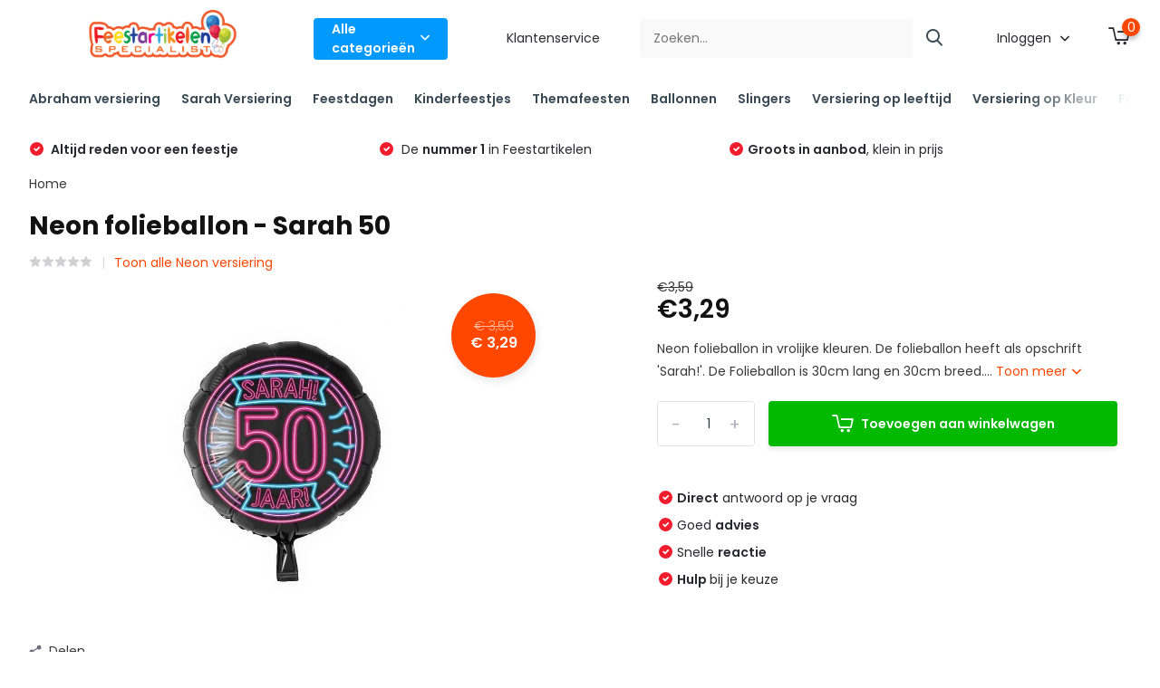

--- FILE ---
content_type: text/html;charset=utf-8
request_url: https://www.feestartikelen-specialist.nl/neon-folieballon-sarah-50.html
body_size: 51394
content:
<!doctype html>
<html lang="nl" class="product-page enable-overflow">
	<head>
    
<script type="text/javascript">
   window.dataLayer = window.dataLayer || [];
   dataLayer.push({
                                    ecomm_prodid: "133441965",
                  ecomm_prodid_adwords: "264109092",
                  ecomm_pname: "Neon folieballon - Sarah 50 ",
                  ecomm_category: "Neon versiering",
                  ecomm_pagetype: "product",
                  ecomm_totalvalue: 3.289
                                                                                               
                         
                  });
      
</script>

<script>
// <!-- Google Tag Manager -->
(function(w,d,s,l,i){w[l]=w[l]||[];w[l].push({'gtm.start':
new Date().getTime(),event:'gtm.js'});var f=d.getElementsByTagName(s)[0],
j=d.createElement(s),dl=l!='dataLayer'?'&l='+l:'';j.async=true;j.src=
'https://www.googletagmanager.com/gtm.js?id='+i+dl;f.parentNode.insertBefore(j,f);
})(window,document,'script','dataLayer','GTM-5D9L97C');
// <!-- End Google Tag Manager -->
</script>
        <meta charset="utf-8"/>
<!-- [START] 'blocks/head.rain' -->
<!--

  (c) 2008-2026 Lightspeed Netherlands B.V.
  http://www.lightspeedhq.com
  Generated: 26-01-2026 @ 10:04:02

-->
<link rel="canonical" href="https://www.feestartikelen-specialist.nl/neon-folieballon-sarah-50.html"/>
<link rel="alternate" href="https://www.feestartikelen-specialist.nl/index.rss" type="application/rss+xml" title="Nieuwe producten"/>
<meta name="robots" content="noodp,noydir"/>
<meta name="google-site-verification" content="ROWi_MVGWCqpqQrZ1v_rc9Dc_Wg3bZ88nj8o7eNdkXk"/>
<meta property="og:url" content="https://www.feestartikelen-specialist.nl/neon-folieballon-sarah-50.html?source=facebook"/>
<meta property="og:site_name" content="Feestartikelen Specialist"/>
<meta property="og:title" content="Goedkope Neon folieballon - Sarah 50 jaar kopen - Feestartikelen en Versiering"/>
<meta property="og:description" content="Op zoek naar goedkope Neon folieballon - Sarah 50 jaar? Koop je luxe versiering eenvoudig online!âœ… scherpste prijzen âœ… snelle levering âœ… grootste assor..."/>
<meta property="og:image" content="https://cdn.webshopapp.com/shops/264969/files/399716716/neon-folieballon-sarah-50.jpg"/>
<!--[if lt IE 9]>
<script src="https://cdn.webshopapp.com/assets/html5shiv.js?2025-02-20"></script>
<![endif]-->
<!-- [END] 'blocks/head.rain' -->
		<meta http-equiv="x-ua-compatible" content="ie=edge">
		<title>Goedkope Neon folieballon - Sarah 50 jaar kopen - Feestartikelen en Versiering - Feestartikelen Specialist</title>
		<meta name="description" content="Op zoek naar goedkope Neon folieballon - Sarah 50 jaar? Koop je luxe versiering eenvoudig online!âœ… scherpste prijzen âœ… snelle levering âœ… grootste assor...">
		<meta name="keywords" content="Neon, folieballon, -, Sarah, 50">
		<meta name="theme-color" content="#ffffff">
		<meta name="MobileOptimized" content="320">
		<meta name="HandheldFriendly" content="true">
		<meta name="viewport" content="width=device-width, initial-scale=1, initial-scale=1, minimum-scale=1, maximum-scale=1, user-scalable=no">
		<meta name="author" content="https://www.dmws.nl/">
		
		<link rel="preconnect" href="https://fonts.googleapis.com">
		<link rel="dns-prefetch" href="https://fonts.googleapis.com">
				<link rel="preconnect" href="//cdn.webshopapp.com/">
		<link rel="dns-prefetch" href="//cdn.webshopapp.com/">
    
    		<link rel="preload" href="https://fonts.googleapis.com/css?family=Poppins:300,400,500,600,700,800,900%7CPoppins:300,400,500,600,700,800,900&display=swap" as="style">
    <link rel="preload" href="https://cdn.webshopapp.com/shops/264969/themes/171530/assets/owl-carousel-min.css?2025111715431720210105160919" as="style">
    <link rel="preload" href="https://cdn.webshopapp.com/shops/264969/themes/171530/assets/fancybox.css?2025111715431720210105160919" as="style">
    <link rel="preload" href="https://cdn.webshopapp.com/shops/264969/themes/171530/assets/icomoon.css?2025111715431720210105160919" as="style">
    <link rel="preload" href="https://cdn.webshopapp.com/shops/264969/themes/171530/assets/compete.css?2025111715431720210105160919" as="style">
    <link rel="preload" href="https://cdn.webshopapp.com/shops/264969/themes/171530/assets/custom.css?2025111715431720210105160919" as="style">
    
    <link rel="preload" href="https://cdn.webshopapp.com/shops/264969/themes/171530/assets/jquery-3-4-1-min.js?2025111715431720210105160919" as="script">
    <link rel="preload" href="https://cdn.webshopapp.com/shops/264969/themes/171530/assets/jquery-ui.js?2025111715431720210105160919" as="script">
    <link rel="preload" href="https://cdn.webshopapp.com/shops/264969/themes/171530/assets/js-cookie-min.js?2025111715431720210105160919" as="script">
    <link rel="preload" href="https://cdn.webshopapp.com/shops/264969/themes/171530/assets/owl-carousel-min.js?2025111715431720210105160919" as="script">
    <link rel="preload" href="https://cdn.webshopapp.com/shops/264969/themes/171530/assets/fancybox.js?2025111715431720210105160919" as="script">
    <link rel="preload" href="https://cdn.webshopapp.com/shops/264969/themes/171530/assets/lazyload.js?2025111715431720210105160919" as="script">
    <link rel="preload" href="https://cdn.webshopapp.com/assets/gui.js?2025-02-20" as="script">
    <link rel="preload" href="https://cdn.webshopapp.com/shops/264969/themes/171530/assets/script.js?2025111715431720210105160919" as="script">
    <link rel="preload" href="https://cdn.webshopapp.com/shops/264969/themes/171530/assets/custom.js?2025111715431720210105160919" as="script">
        
    <link href="https://fonts.googleapis.com/css?family=Poppins:300,400,500,600,700,800,900%7CPoppins:300,400,500,600,700,800,900&display=swap" rel="stylesheet" type="text/css">
    <link rel="stylesheet" href="https://cdn.webshopapp.com/shops/264969/themes/171530/assets/owl-carousel-min.css?2025111715431720210105160919" type="text/css">
    <link rel="stylesheet" href="https://cdn.webshopapp.com/shops/264969/themes/171530/assets/fancybox.css?2025111715431720210105160919" type="text/css">
    <link rel="stylesheet" href="https://cdn.webshopapp.com/shops/264969/themes/171530/assets/icomoon.css?2025111715431720210105160919" type="text/css">
    <link rel="stylesheet" href="https://cdn.webshopapp.com/shops/264969/themes/171530/assets/compete.css?2025111715431720210105160919" type="text/css">
    <link rel="stylesheet" href="https://cdn.webshopapp.com/shops/264969/themes/171530/assets/custom.css?2025111715431720210105160919" type="text/css">
    
    <script src="https://cdn.webshopapp.com/shops/264969/themes/171530/assets/jquery-3-4-1-min.js?2025111715431720210105160919"></script>

		<link rel="icon" type="image/x-icon" href="https://cdn.webshopapp.com/shops/264969/themes/171530/v/562625/assets/favicon.ico?20210302161336">
		<link rel="apple-touch-icon" href="https://cdn.webshopapp.com/shops/264969/themes/171530/v/562625/assets/favicon.ico?20210302161336">
    
    <meta name="msapplication-config" content="https://cdn.webshopapp.com/shops/264969/themes/171530/assets/browserconfig.xml?2025111715431720210105160919">
<meta property="og:title" content="Goedkope Neon folieballon - Sarah 50 jaar kopen - Feestartikelen en Versiering">
<meta property="og:type" content="website"> 
<meta property="og:site_name" content="Feestartikelen Specialist">
<meta property="og:url" content="https://www.feestartikelen-specialist.nl/">
<meta property="og:image" content="https://cdn.webshopapp.com/shops/264969/files/399716716/1000x1000x2/neon-folieballon-sarah-50.jpg">
<meta name="twitter:title" content="Goedkope Neon folieballon - Sarah 50 jaar kopen - Feestartikelen en Versiering">
<meta name="twitter:description" content="Op zoek naar goedkope Neon folieballon - Sarah 50 jaar? Koop je luxe versiering eenvoudig online!âœ… scherpste prijzen âœ… snelle levering âœ… grootste assor...">
<meta name="twitter:site" content="Feestartikelen Specialist">
<meta name="twitter:card" content="https://cdn.webshopapp.com/shops/264969/themes/171530/v/562625/assets/logo.png?20210302161336">
<meta name="twitter:image" content="https://cdn.webshopapp.com/shops/264969/themes/171530/v/2453232/assets/big-block-bg.jpg?20241029140718">
<script type="application/ld+json">
  [
        {
      "@context": "http://schema.org",
      "@type": "Product", 
      "name": "Neon folieballon - Sarah 50",
      "url": "https://www.feestartikelen-specialist.nl/neon-folieballon-sarah-50.html",
            "description": "Op zoek naar goedkope Neon folieballon - Sarah 50 jaar? Koop je luxe versiering eenvoudig online!âœ… scherpste prijzen âœ… snelle levering âœ… grootste assor...",      "image": "https://cdn.webshopapp.com/shops/264969/files/399716716/300x250x2/neon-folieballon-sarah-50.jpg",      "gtin13": "8716764008771",      "mpn": "7013109",            "offers": {
        "@type": "Offer",
        "price": "3.29",        "url": "https://www.feestartikelen-specialist.nl/neon-folieballon-sarah-50.html",
        "priceValidUntil": "2027-01-26",
        "priceCurrency": "EUR",
          "availability": "https://schema.org/InStock",
          "inventoryLevel": "7"
              }
          },
        {
      "@context": "http://schema.org/",
      "@type": "Organization",
      "url": "https://www.feestartikelen-specialist.nl/",
      "name": "Feestartikelen Specialist",
      "legalName": "Feestartikelen Specialist",
      "description": "Op zoek naar goedkope Neon folieballon - Sarah 50 jaar? Koop je luxe versiering eenvoudig online!âœ… scherpste prijzen âœ… snelle levering âœ… grootste assor...",
      "logo": "https://cdn.webshopapp.com/shops/264969/themes/171530/v/562625/assets/logo.png?20210302161336",
      "image": "https://cdn.webshopapp.com/shops/264969/themes/171530/v/2453232/assets/big-block-bg.jpg?20241029140718",
      "contactPoint": {
        "@type": "ContactPoint",
        "contactType": "Customer service",
        "telephone": "06 15 68 70 48 (Ook voor Whatsapp)"
      },
      "address": {
        "@type": "PostalAddress",
        "streetAddress": "Helmholtzstraat 5 A",
        "addressLocality": "",
        "postalCode": "3316 GJ Dordrecht",
        "addressCountry": "NL"
      }
         
    },
    { 
      "@context": "http://schema.org", 
      "@type": "WebSite", 
      "url": "https://www.feestartikelen-specialist.nl/", 
      "name": "Feestartikelen Specialist",
      "description": "Op zoek naar goedkope Neon folieballon - Sarah 50 jaar? Koop je luxe versiering eenvoudig online!âœ… scherpste prijzen âœ… snelle levering âœ… grootste assor...",
      "author": [
        {
          "@type": "Organization",
          "url": "https://www.dmws.nl/",
          "name": "DMWS B.V.",
          "address": {
            "@type": "PostalAddress",
            "streetAddress": "Klokgebouw 195 (Strijp-S)",
            "addressLocality": "Eindhoven",
            "addressRegion": "NB",
            "postalCode": "5617 AB",
            "addressCountry": "NL"
          }
        }
      ]
    }
  ]
</script>    
	</head>
	<body>
    <!-- Google Tag Manager (noscript) --><noscript><iframe src="https://www.googletagmanager.com/ns.html?id=GTM-5D9L97C"
      height="0" width="0" style="display:none;visibility:hidden"></iframe></noscript><!-- End Google Tag Manager (noscript) --><ul class="hidden-data hidden"><li>264969</li><li>171530</li><li>nee</li><li>nl</li><li>live</li><li>info//feestartikelen-specialist/nl</li><li>https://www.feestartikelen-specialist.nl/</li></ul><header id="top" class="scroll-active"><div class="top-wrap fixed default"><section class="main pos-r"><div class="container pos-r"><div class="d-flex align-center justify-between"><div class="d-flex align-center"><div id="mobile-menu-btn" class="d-none show-1000"><div class="hamburger"><span></span><span></span><span></span><span></span></div></div><a href="https://www.feestartikelen-specialist.nl/account/login/" class="hidden show-575-flex"><i class="icon-login"></i></a><div id="logo" class="d-flex align-center"><a href="https://www.feestartikelen-specialist.nl/" accesskey="h"><img class="hide-1000 desktop-logo" src="https://cdn.webshopapp.com/shops/264969/themes/171530/v/562625/assets/logo.png?20210302161336" alt="Feestartikelen Specialist" height="85" width="380" /><img class="d-none show-1000 mobile-logo" src="https://cdn.webshopapp.com/shops/264969/themes/171530/v/563962/assets/logo-mobile.png?20210303103253" alt="Feestartikelen Specialist" height="85" width="380" /></a><div id="catbtn" class="hide-1000 btn-wrap"><a href="https://www.feestartikelen-specialist.nl/catalog/" class="btn">Alle categorieën <i class="icon-arrow-down"></i></a><div class="categorymenu"><div class="wrap d-flex"><ul class="maincategories"><li data-attribute="abraham-versiering"><a href="https://www.feestartikelen-specialist.nl/abraham-versiering/">Abraham versiering <i class="icon-arrow-right"></i></a></li><li data-attribute="sarah-versiering"><a href="https://www.feestartikelen-specialist.nl/sarah-versiering/">Sarah Versiering <i class="icon-arrow-right"></i></a></li><li data-attribute="feestdagen"><a href="https://www.feestartikelen-specialist.nl/feestdagen/">Feestdagen <i class="icon-arrow-right"></i></a></li><li data-attribute="kinderfeestjes"><a href="https://www.feestartikelen-specialist.nl/kinderfeestjes/">Kinderfeestjes <i class="icon-arrow-right"></i></a></li><li data-attribute="themafeesten"><a href="https://www.feestartikelen-specialist.nl/themafeesten/">Themafeesten <i class="icon-arrow-right"></i></a></li><li data-attribute="ballonnen"><a href="https://www.feestartikelen-specialist.nl/ballonnen/">Ballonnen <i class="icon-arrow-right"></i></a></li><li data-attribute="slingers"><a href="https://www.feestartikelen-specialist.nl/slingers/">Slingers <i class="icon-arrow-right"></i></a></li><li data-attribute="versiering-op-leeftijd"><a href="https://www.feestartikelen-specialist.nl/versiering-op-leeftijd/">Versiering op leeftijd <i class="icon-arrow-right"></i></a></li><li data-attribute="versiering-op-kleur"><a href="https://www.feestartikelen-specialist.nl/versiering-op-kleur/">Versiering op Kleur <i class="icon-arrow-right"></i></a></li><li data-attribute="feestversiering"><a href="https://www.feestartikelen-specialist.nl/feestversiering/">Feestversiering <i class="icon-arrow-right"></i></a></li><li><a href="https://www.feestartikelen-specialist.nl/catalog/" class="more">Bekijk alle categorieën</a></li></ul><div class="subcategories"><div class="wrapper" data-category="abraham-versiering"><h4>Abraham versiering</h4><ul><li class="sub"><a href="https://www.feestartikelen-specialist.nl/abraham-versiering/abraham-pakketten/">Abraham pakketten</a></li></ul><ul><li class="sub"><a href="https://www.feestartikelen-specialist.nl/abraham-versiering/abraham-pop-accessoires/">Abraham pop accessoires </a></li></ul><ul><li class="sub"><a href="https://www.feestartikelen-specialist.nl/abraham-versiering/luxe-abraham-versiering/">Luxe Abraham versiering </a></li></ul><ul><li class="sub"><a href="https://www.feestartikelen-specialist.nl/abraham-versiering/abraham-top-10/">Abraham top 10</a></li></ul><ul><li class="sub"><a href="https://www.feestartikelen-specialist.nl/abraham-versiering/abraham-verkeersbord-50-jaar/">Abraham verkeersbord 50 jaar</a></li></ul><ul><li class="sub"><a href="https://www.feestartikelen-specialist.nl/abraham-versiering/abraham-sarah-pop-versiering/">Abraham/Sarah pop versiering</a></li></ul></div><div class="wrapper" data-category="sarah-versiering"><h4>Sarah Versiering</h4><ul><li class="sub"><a href="https://www.feestartikelen-specialist.nl/sarah-versiering/sarah-pakketten/">Sarah pakketten</a></li></ul><ul><li class="sub"><a href="https://www.feestartikelen-specialist.nl/sarah-versiering/luxe-sarah-versiering/">Luxe Sarah versiering</a></li></ul><ul><li class="sub"><a href="https://www.feestartikelen-specialist.nl/sarah-versiering/sarah-verkeersbord-50-jaar/">Sarah verkeersbord 50 jaar</a></li></ul><ul><li class="sub"><a href="https://www.feestartikelen-specialist.nl/sarah-versiering/sarah-top-10/">Sarah top 10</a></li></ul><ul><li class="sub"><a href="https://www.feestartikelen-specialist.nl/sarah-versiering/sarah-pop-accessoires/">Sarah pop accessoires </a></li></ul></div><div class="wrapper" data-category="feestdagen"><h4>Feestdagen</h4><ul><li class="sub"><a href="https://www.feestartikelen-specialist.nl/feestdagen/halloween-versiering/">Halloween  versiering</a></li></ul><ul><li class="sub"><a href="https://www.feestartikelen-specialist.nl/feestdagen/sint-maarten-versiering/">Sint Maarten versiering</a></li></ul><ul><li class="sub"><a href="https://www.feestartikelen-specialist.nl/feestdagen/sinterklaas-versiering/">Sinterklaas versiering</a></li></ul><ul><li class="sub"><a href="https://www.feestartikelen-specialist.nl/feestdagen/kerstversiering/">Kerstversiering</a></li></ul><ul><li class="sub"><a href="https://www.feestartikelen-specialist.nl/feestdagen/oud-nieuw-versiering/">Oud &amp; Nieuw versiering</a></li></ul><ul><li class="sub"><a href="https://www.feestartikelen-specialist.nl/feestdagen/valentijn-versiering/">Valentijn Versiering</a></li></ul><ul><li class="sub"><a href="https://www.feestartikelen-specialist.nl/feestdagen/pasen-versiering/">Pasen versiering</a></li></ul></div><div class="wrapper" data-category="kinderfeestjes"><h4>Kinderfeestjes</h4><ul><li class="sub"><a href="https://www.feestartikelen-specialist.nl/kinderfeestjes/stitch-angel/">Stitch &amp; Angel</a></li></ul><ul><li class="sub"><a href="https://www.feestartikelen-specialist.nl/kinderfeestjes/buurman-en-buurman-versiering/">Buurman en  Buurman versiering</a></li></ul><ul><li class="sub"><a href="https://www.feestartikelen-specialist.nl/kinderfeestjes/paw-patrol-versiering/">Paw Patrol versiering</a></li></ul><ul><li class="sub"><a href="https://www.feestartikelen-specialist.nl/kinderfeestjes/woezel-pip-versiering/">Woezel &amp; Pip versiering</a></li></ul><ul><li class="sub"><a href="https://www.feestartikelen-specialist.nl/kinderfeestjes/jungle-versiering/">Jungle versiering</a></li></ul><ul><li class="sub"><a href="https://www.feestartikelen-specialist.nl/kinderfeestjes/unicorn-versiering/">Unicorn versiering</a></li></ul><ul><li class="sub"><a href="https://www.feestartikelen-specialist.nl/kinderfeestjes/bumba-versiering/">Bumba versiering</a></li></ul><ul><li class="sub"><a href="https://www.feestartikelen-specialist.nl/kinderfeestjes/monsters-versiering/">Monsters Versiering</a></li></ul><ul><li class="sub"><a href="https://www.feestartikelen-specialist.nl/kinderfeestjes/dino-versiering/">Dino versiering</a></li></ul><ul><li class="sub"><a href="https://www.feestartikelen-specialist.nl/kinderfeestjes/formule-1-versiering/">Formule 1 versiering</a></li></ul><ul><li class="sub"><a href="https://www.feestartikelen-specialist.nl/kinderfeestjes/frozen-2-versiering/">Frozen 2 versiering</a></li></ul><ul><li class="sub"><a href="https://www.feestartikelen-specialist.nl/kinderfeestjes/voetbal-versiering/">Voetbal versiering</a></li></ul><ul><li class="sub"><a href="https://www.feestartikelen-specialist.nl/kinderfeestjes/spiderman-versiering/">Spiderman versiering</a></li></ul><ul><li class="sub"><a href="https://www.feestartikelen-specialist.nl/kinderfeestjes/piraten-versiering/">Piraten versiering</a></li></ul><ul><li class="sub"><a href="https://www.feestartikelen-specialist.nl/kinderfeestjes/ridder-versiering/">Ridder versiering</a></li></ul><ul><li class="sub"><a href="https://www.feestartikelen-specialist.nl/kinderfeestjes/minions-versiering/">Minions versiering</a></li></ul><ul><li class="sub"><a href="https://www.feestartikelen-specialist.nl/kinderfeestjes/k3-versiering/">K3 versiering</a></li></ul><ul><li class="sub"><a href="https://www.feestartikelen-specialist.nl/kinderfeestjes/zeemeermin-versiering/">Zeemeermin versiering</a></li></ul><ul><li class="sub"><a href="https://www.feestartikelen-specialist.nl/kinderfeestjes/prinsessen-versiering/">Prinsessen versiering</a></li></ul><ul><li class="sub"><a href="https://www.feestartikelen-specialist.nl/kinderfeestjes/star-wars-versiering/">Star Wars versiering</a></li></ul><ul><li class="sub"><a href="https://www.feestartikelen-specialist.nl/kinderfeestjes/mickey-mouse-versiering/">Mickey Mouse versiering</a></li><ul><li><a href="https://www.feestartikelen-specialist.nl/kinderfeestjes/mickey-mouse-versiering/minnie-mouse-versiering/">Minnie Mouse versiering</a></li></ul></ul><ul><li class="sub"><a href="https://www.feestartikelen-specialist.nl/kinderfeestjes/vaiana-versiering/">Vaiana versiering</a></li></ul><ul><li class="sub"><a href="https://www.feestartikelen-specialist.nl/kinderfeestjes/helden-superhelden-versiering/">Helden / Superhelden versiering</a></li></ul><ul><li class="sub"><a href="https://www.feestartikelen-specialist.nl/kinderfeestjes/piraten-versiering-7785734/">Piraten versiering</a></li></ul><ul><li class="sub"><a href="https://www.feestartikelen-specialist.nl/kinderfeestjes/finding-dory-versiering/">Finding Dory versiering</a></li></ul><ul><li class="sub"><a href="https://www.feestartikelen-specialist.nl/kinderfeestjes/lego-ninjago-versiering/">LEGO Ninjago versiering</a></li></ul></div><div class="wrapper" data-category="themafeesten"><h4>Themafeesten</h4><ul><li class="sub"><a href="https://www.feestartikelen-specialist.nl/themafeesten/speciale-momenten/">Speciale momenten </a></li><ul><li><a href="https://www.feestartikelen-specialist.nl/themafeesten/speciale-momenten/bruiloft-versiering/">Bruiloft versiering</a></li><li><a href="https://www.feestartikelen-specialist.nl/themafeesten/speciale-momenten/jubileum-versiering/">Jubileum versiering</a></li><li><a href="https://www.feestartikelen-specialist.nl/themafeesten/speciale-momenten/welkom-thuis-versiering/">Welkom Thuis versiering</a></li><li><a href="https://www.feestartikelen-specialist.nl/themafeesten/speciale-momenten/geslaagd-versiering/">Geslaagd versiering</a></li><li><a href="https://www.feestartikelen-specialist.nl/themafeesten/speciale-momenten/vrijgezellenfeest-versiering/">Vrijgezellenfeest versiering</a></li><li><a href="https://www.feestartikelen-specialist.nl/themafeesten/speciale-momenten/housewarming-versiering/">Housewarming versiering</a></li><li><a href="https://www.feestartikelen-specialist.nl/themafeesten/speciale-momenten/pensioen-versiering/">Pensioen versiering</a></li></ul></ul><ul><li class="sub"><a href="https://www.feestartikelen-specialist.nl/themafeesten/geboorte-versiering/">Geboorte versiering</a></li><ul><li><a href="https://www.feestartikelen-specialist.nl/themafeesten/geboorte-versiering/gender-reveal/">Gender reveal</a></li><li><a href="https://www.feestartikelen-specialist.nl/themafeesten/geboorte-versiering/jongen/">Jongen</a></li><li><a href="https://www.feestartikelen-specialist.nl/themafeesten/geboorte-versiering/meisje/">Meisje</a></li><li><a href="https://www.feestartikelen-specialist.nl/themafeesten/geboorte-versiering/babyshower/">Babyshower</a></li></ul></ul><ul><li class="sub"><a href="https://www.feestartikelen-specialist.nl/themafeesten/luxe-versiering/">Luxe Versiering</a></li><ul><li><a href="https://www.feestartikelen-specialist.nl/themafeesten/luxe-versiering/luxe-versiering-vrouw/">Luxe versiering vrouw</a></li><li><a href="https://www.feestartikelen-specialist.nl/themafeesten/luxe-versiering/luxe-versiering-man/">Luxe versiering man</a></li><li><a href="https://www.feestartikelen-specialist.nl/themafeesten/luxe-versiering/luxe-versiering-roze-en-goud/">Luxe versiering Roze en Goud </a></li><li><a href="https://www.feestartikelen-specialist.nl/themafeesten/luxe-versiering/luxe-versiering-grijsgroen-goud/">Luxe versiering Grijsgroen/Goud</a></li><li><a href="https://www.feestartikelen-specialist.nl/themafeesten/luxe-versiering/luxe-versiering-goud-en-wit/">Luxe versiering Goud en wit</a></li><li><a href="https://www.feestartikelen-specialist.nl/themafeesten/luxe-versiering/luxe-versiering-goud-en-zwart/">Luxe versiering goud en zwart</a></li><li><a href="https://www.feestartikelen-specialist.nl/themafeesten/luxe-versiering/luxe-versiering-zwart-en-roze/">Luxe versiering Zwart en Roze</a></li><li><a href="https://www.feestartikelen-specialist.nl/themafeesten/luxe-versiering/" class="more">Bekijk alles</a></li></ul></ul><ul><li class="sub"><a href="https://www.feestartikelen-specialist.nl/themafeesten/verkeersborden-versiering/">Verkeersborden versiering</a></li><ul><li><a href="https://www.feestartikelen-specialist.nl/themafeesten/verkeersborden-versiering/abraham-verkeersbord-50-jaar/">Abraham verkeersbord 50 jaar</a></li><li><a href="https://www.feestartikelen-specialist.nl/themafeesten/verkeersborden-versiering/16-jaar/">16 jaar</a></li><li><a href="https://www.feestartikelen-specialist.nl/themafeesten/verkeersborden-versiering/18-jaar/">18 jaar</a></li><li><a href="https://www.feestartikelen-specialist.nl/themafeesten/verkeersborden-versiering/21-jaar/">21 jaar</a></li><li><a href="https://www.feestartikelen-specialist.nl/themafeesten/verkeersborden-versiering/25-jaar/">25 jaar</a></li><li><a href="https://www.feestartikelen-specialist.nl/themafeesten/verkeersborden-versiering/30-jaar/">30 jaar</a></li><li><a href="https://www.feestartikelen-specialist.nl/themafeesten/verkeersborden-versiering/40-jaar/">40 jaar</a></li><li><a href="https://www.feestartikelen-specialist.nl/themafeesten/verkeersborden-versiering/" class="more">Bekijk alles</a></li></ul></ul><ul><li class="sub"><a href="https://www.feestartikelen-specialist.nl/themafeesten/wk-versiering/">WK versiering</a></li><ul><li><a href="https://www.feestartikelen-specialist.nl/themafeesten/wk-versiering/belgie/">Belgie</a></li><li><a href="https://www.feestartikelen-specialist.nl/themafeesten/wk-versiering/duitsland/">Duitsland</a></li><li><a href="https://www.feestartikelen-specialist.nl/themafeesten/wk-versiering/frankrijk/">Frankrijk</a></li><li><a href="https://www.feestartikelen-specialist.nl/themafeesten/wk-versiering/spanje/">Spanje</a></li><li><a href="https://www.feestartikelen-specialist.nl/themafeesten/wk-versiering/portugal/">Portugal </a></li><li><a href="https://www.feestartikelen-specialist.nl/themafeesten/wk-versiering/engeland/">Engeland </a></li><li><a href="https://www.feestartikelen-specialist.nl/themafeesten/wk-versiering/brazilie/">Brazilië</a></li><li><a href="https://www.feestartikelen-specialist.nl/themafeesten/wk-versiering/" class="more">Bekijk alles</a></li></ul></ul><ul><li class="sub"><a href="https://www.feestartikelen-specialist.nl/themafeesten/sweet-16-versiering/">Sweet 16 versiering</a></li></ul><ul><li class="sub"><a href="https://www.feestartikelen-specialist.nl/themafeesten/21-diner-versiering/">21 diner versiering</a></li></ul><ul><li class="sub"><a href="https://www.feestartikelen-specialist.nl/themafeesten/bbq-versiering/">BBQ versiering</a></li></ul><ul><li class="sub"><a href="https://www.feestartikelen-specialist.nl/themafeesten/flamingo-versiering/">Flamingo versiering </a></li></ul><ul><li class="sub"><a href="https://www.feestartikelen-specialist.nl/themafeesten/usa-party-versiering/">USA Party versiering</a></li></ul></div><div class="wrapper" data-category="ballonnen"><h4>Ballonnen</h4><ul><li class="sub"><a href="https://www.feestartikelen-specialist.nl/ballonnen/verjaardag-ballonnen/">Verjaardag ballonnen</a></li><ul><li><a href="https://www.feestartikelen-specialist.nl/ballonnen/verjaardag-ballonnen/ballonnen-50-jaar/">Ballonnen 50 jaar</a></li><li><a href="https://www.feestartikelen-specialist.nl/ballonnen/verjaardag-ballonnen/ballonnen-18-jaar/">Ballonnen 18 jaar</a></li><li><a href="https://www.feestartikelen-specialist.nl/ballonnen/verjaardag-ballonnen/ballonnen-30-jaar/">Ballonnen 30 jaar</a></li><li><a href="https://www.feestartikelen-specialist.nl/ballonnen/verjaardag-ballonnen/ballonnen-40-jaar/">Ballonnen 40 jaar</a></li><li><a href="https://www.feestartikelen-specialist.nl/ballonnen/verjaardag-ballonnen/ballonnen-60-jaar/">Ballonnen 60 jaar</a></li><li><a href="https://www.feestartikelen-specialist.nl/ballonnen/verjaardag-ballonnen/ballonnen-1-jaar/">Ballonnen 1 jaar</a></li><li><a href="https://www.feestartikelen-specialist.nl/ballonnen/verjaardag-ballonnen/ballonnen-2-jaar/">Ballonnen 2 jaar</a></li><li><a href="https://www.feestartikelen-specialist.nl/ballonnen/verjaardag-ballonnen/" class="more">Bekijk alles</a></li></ul></ul><ul><li class="sub"><a href="https://www.feestartikelen-specialist.nl/ballonnen/gekleurde-ballonnen/">Gekleurde ballonnen</a></li><ul><li><a href="https://www.feestartikelen-specialist.nl/ballonnen/gekleurde-ballonnen/gouden-ballonnen/">Gouden ballonnen</a></li><li><a href="https://www.feestartikelen-specialist.nl/ballonnen/gekleurde-ballonnen/blauwe-ballonnen/">Blauwe ballonnen</a></li><li><a href="https://www.feestartikelen-specialist.nl/ballonnen/gekleurde-ballonnen/groene-ballonnen/">Groene ballonnen</a></li><li><a href="https://www.feestartikelen-specialist.nl/ballonnen/gekleurde-ballonnen/rose-ballonnen/">Rosé ballonnen</a></li><li><a href="https://www.feestartikelen-specialist.nl/ballonnen/gekleurde-ballonnen/witte-ballonnen/">Witte ballonnen</a></li><li><a href="https://www.feestartikelen-specialist.nl/ballonnen/gekleurde-ballonnen/gele-ballonnen/">Gele ballonnen</a></li><li><a href="https://www.feestartikelen-specialist.nl/ballonnen/gekleurde-ballonnen/rode-ballonnen/">Rode ballonnen</a></li><li><a href="https://www.feestartikelen-specialist.nl/ballonnen/gekleurde-ballonnen/" class="more">Bekijk alles</a></li></ul></ul><ul><li class="sub"><a href="https://www.feestartikelen-specialist.nl/ballonnen/cijfer-ballonnen/">Cijfer ballonnen</a></li><ul><li><a href="https://www.feestartikelen-specialist.nl/ballonnen/cijfer-ballonnen/cijferballonnen-goud/">Cijferballonnen goud</a></li><li><a href="https://www.feestartikelen-specialist.nl/ballonnen/cijfer-ballonnen/cijferballonnen-zilver/">Cijferballonnen zilver</a></li><li><a href="https://www.feestartikelen-specialist.nl/ballonnen/cijfer-ballonnen/cijferballonnen-rose-goud/">Cijferballonnen rosé goud</a></li><li><a href="https://www.feestartikelen-specialist.nl/ballonnen/cijfer-ballonnen/cijferballonnen-rainbow/">Cijferballonnen rainbow</a></li><li><a href="https://www.feestartikelen-specialist.nl/ballonnen/cijfer-ballonnen/cijferballonnen-roze/">Cijferballonnen roze</a></li><li><a href="https://www.feestartikelen-specialist.nl/ballonnen/cijfer-ballonnen/cijferballonnen-groen/">Cijferballonnen groen</a></li><li><a href="https://www.feestartikelen-specialist.nl/ballonnen/cijfer-ballonnen/cijferballonnen-blauw/">Cijferballonnen blauw</a></li><li><a href="https://www.feestartikelen-specialist.nl/ballonnen/cijfer-ballonnen/" class="more">Bekijk alles</a></li></ul></ul><ul><li class="sub"><a href="https://www.feestartikelen-specialist.nl/ballonnen/luxe-ballonnen/">Luxe ballonnen</a></li></ul><ul><li class="sub"><a href="https://www.feestartikelen-specialist.nl/ballonnen/letter-ballonnen/">Letter ballonnen</a></li></ul><ul><li class="sub"><a href="https://www.feestartikelen-specialist.nl/ballonnen/folie-ballonnen/">Folie ballonnen</a></li></ul><ul><li class="sub"><a href="https://www.feestartikelen-specialist.nl/ballonnen/helium-ballonnen/">Helium ballonnen</a></li></ul><ul><li class="sub"><a href="https://www.feestartikelen-specialist.nl/ballonnen/metallic-ballonnen/">Metallic ballonnen</a></li></ul><ul><li class="sub"><a href="https://www.feestartikelen-specialist.nl/ballonnen/led-ballonnen/">Led ballonnen</a></li></ul><ul><li class="sub"><a href="https://www.feestartikelen-specialist.nl/ballonnen/ballonfiguren/">Ballonfiguren</a></li></ul><ul><li class="sub"><a href="https://www.feestartikelen-specialist.nl/ballonnen/hartjes-ballonnen/">Hartjes ballonnen</a></li></ul><ul><li class="sub"><a href="https://www.feestartikelen-specialist.nl/ballonnen/bruiloft-ballonnen/">Bruiloft ballonnen</a></li></ul><ul><li class="sub"><a href="https://www.feestartikelen-specialist.nl/ballonnen/geboorte-ballonnen/">Geboorte ballonnen</a></li></ul><ul><li class="sub"><a href="https://www.feestartikelen-specialist.nl/ballonnen/confetti-ballonnen/">Confetti Ballonnen</a></li></ul><ul><li class="sub"><a href="https://www.feestartikelen-specialist.nl/ballonnen/ballonnenboog/">Ballonnenboog</a></li></ul><ul><li class="sub"><a href="https://www.feestartikelen-specialist.nl/ballonnen/ballonnen-slinger/">Ballonnen slinger</a></li></ul><ul><li class="sub"><a href="https://www.feestartikelen-specialist.nl/ballonnen/kleine-ballonnen/">Kleine ballonnen</a></li></ul><ul><li class="sub"><a href="https://www.feestartikelen-specialist.nl/ballonnen/geslaagd-ballonnen/">Geslaagd ballonnen</a></li></ul><ul><li class="sub"><a href="https://www.feestartikelen-specialist.nl/ballonnen/ballonaccessoires/">Ballonaccessoires</a></li><ul><li><a href="https://www.feestartikelen-specialist.nl/ballonnen/ballonaccessoires/helium-tank/">Helium tank</a></li><li><a href="https://www.feestartikelen-specialist.nl/ballonnen/ballonaccessoires/ballonhouders/">Ballonhouders</a></li><li><a href="https://www.feestartikelen-specialist.nl/ballonnen/ballonaccessoires/lint/">Lint</a></li><li><a href="https://www.feestartikelen-specialist.nl/ballonnen/ballonaccessoires/ballon-gewichten/">Ballon Gewichten</a></li></ul></ul></div><div class="wrapper" data-category="slingers"><h4>Slingers</h4><ul><li class="sub"><a href="https://www.feestartikelen-specialist.nl/slingers/verjaardag-slingers/">Verjaardag Slingers</a></li><ul><li><a href="https://www.feestartikelen-specialist.nl/slingers/verjaardag-slingers/vlaggetjes-1-jaar/">Vlaggetjes 1 jaar </a></li><li><a href="https://www.feestartikelen-specialist.nl/slingers/verjaardag-slingers/vlaggetjes-2-jaar/">Vlaggetjes 2 jaar </a></li><li><a href="https://www.feestartikelen-specialist.nl/slingers/verjaardag-slingers/vlaggetjes-3-jaar/">Vlaggetjes 3 jaar </a></li><li><a href="https://www.feestartikelen-specialist.nl/slingers/verjaardag-slingers/vlaggetjes-4-jaar/">Vlaggetjes 4 jaar </a></li><li><a href="https://www.feestartikelen-specialist.nl/slingers/verjaardag-slingers/vlaggetjes-5-jaar/">Vlaggetjes 5 jaar </a></li><li><a href="https://www.feestartikelen-specialist.nl/slingers/verjaardag-slingers/vlaggetjes-6-jaar/">Vlaggetjes 6 jaar </a></li><li><a href="https://www.feestartikelen-specialist.nl/slingers/verjaardag-slingers/vlaggetjes-7-jaar/">Vlaggetjes 7 jaar </a></li><li><a href="https://www.feestartikelen-specialist.nl/slingers/verjaardag-slingers/" class="more">Bekijk alles</a></li></ul></ul><ul><li class="sub"><a href="https://www.feestartikelen-specialist.nl/slingers/gekleurde-slingers/">Gekleurde slingers</a></li><ul><li><a href="https://www.feestartikelen-specialist.nl/slingers/gekleurde-slingers/witte-vlaggetjes/">Witte vlaggetjes </a></li><li><a href="https://www.feestartikelen-specialist.nl/slingers/gekleurde-slingers/paarse-vlaggetjes/">Paarse vlaggetjes</a></li><li><a href="https://www.feestartikelen-specialist.nl/slingers/gekleurde-slingers/zwarte-vlaggetjes/">Zwarte Vlaggetjes</a></li><li><a href="https://www.feestartikelen-specialist.nl/slingers/gekleurde-slingers/gouden-vlaggetjes/">Gouden vlaggetjes</a></li><li><a href="https://www.feestartikelen-specialist.nl/slingers/gekleurde-slingers/zilveren-vlaggetjes/">Zilveren vlaggetjes</a></li><li><a href="https://www.feestartikelen-specialist.nl/slingers/gekleurde-slingers/rode-vlaggetjes/">Rode vlaggetjes</a></li><li><a href="https://www.feestartikelen-specialist.nl/slingers/gekleurde-slingers/roze-vlaggetjes/">Roze vlaggetjes </a></li><li><a href="https://www.feestartikelen-specialist.nl/slingers/gekleurde-slingers/" class="more">Bekijk alles</a></li></ul></ul><ul><li class="sub"><a href="https://www.feestartikelen-specialist.nl/slingers/letterslingers/">Letterslingers</a></li><ul><li><a href="https://www.feestartikelen-specialist.nl/slingers/letterslingers/letterslingers-blauw/">Letterslingers blauw</a></li><li><a href="https://www.feestartikelen-specialist.nl/slingers/letterslingers/letterslingers-goud/">Letterslingers goud</a></li><li><a href="https://www.feestartikelen-specialist.nl/slingers/letterslingers/letterslingers-zilver/">Letterslingers zilver</a></li><li><a href="https://www.feestartikelen-specialist.nl/slingers/letterslingers/letterslingers-groen/">Letterslingers groen</a></li><li><a href="https://www.feestartikelen-specialist.nl/slingers/letterslingers/letterslingers-geel/">Letterslingers geel</a></li><li><a href="https://www.feestartikelen-specialist.nl/slingers/letterslingers/letterslingers-paars/">Letterslingers paars</a></li><li><a href="https://www.feestartikelen-specialist.nl/slingers/letterslingers/letterslingers-rosegoud/">Letterslingers roségoud </a></li><li><a href="https://www.feestartikelen-specialist.nl/slingers/letterslingers/" class="more">Bekijk alles</a></li></ul></ul><ul><li class="sub"><a href="https://www.feestartikelen-specialist.nl/slingers/vlaggenlijn-feestdagen/">Vlaggenlijn Feestdagen</a></li></ul><ul><li class="sub"><a href="https://www.feestartikelen-specialist.nl/slingers/gouden-slingers/">Gouden slingers</a></li></ul></div><div class="wrapper" data-category="versiering-op-leeftijd"><h4>Versiering op leeftijd</h4><ul><li class="sub"><a href="https://www.feestartikelen-specialist.nl/versiering-op-leeftijd/happy-birthday-versiering/">Happy Birthday versiering</a></li></ul><ul><li class="sub"><a href="https://www.feestartikelen-specialist.nl/versiering-op-leeftijd/verjaardag-versiering-1-jaar/">Verjaardag versiering 1 jaar</a></li></ul><ul><li class="sub"><a href="https://www.feestartikelen-specialist.nl/versiering-op-leeftijd/verjaardag-versiering-2-jaar/">Verjaardag versiering  2 jaar</a></li></ul><ul><li class="sub"><a href="https://www.feestartikelen-specialist.nl/versiering-op-leeftijd/verjaardag-versiering-3-jaar/">Verjaardag versiering  3 jaar</a></li></ul><ul><li class="sub"><a href="https://www.feestartikelen-specialist.nl/versiering-op-leeftijd/verjaardag-versiering-4-jaar/">Verjaardag versiering 4 jaar</a></li></ul><ul><li class="sub"><a href="https://www.feestartikelen-specialist.nl/versiering-op-leeftijd/verjaardag-versiering-5-jaar/">Verjaardag versiering 5 jaar</a></li></ul><ul><li class="sub"><a href="https://www.feestartikelen-specialist.nl/versiering-op-leeftijd/verjaardag-versiering-6-jaar/">Verjaardag versiering 6 jaar</a></li></ul><ul><li class="sub"><a href="https://www.feestartikelen-specialist.nl/versiering-op-leeftijd/verjaardag-versiering-7-jaar/">Verjaardag versiering 7 jaar</a></li></ul><ul><li class="sub"><a href="https://www.feestartikelen-specialist.nl/versiering-op-leeftijd/verjaardag-versiering-8-jaar/">Verjaardag versiering 8 jaar</a></li></ul><ul><li class="sub"><a href="https://www.feestartikelen-specialist.nl/versiering-op-leeftijd/verjaardag-versiering-9-jaar/">Verjaardag versiering 9 jaar</a></li></ul><ul><li class="sub"><a href="https://www.feestartikelen-specialist.nl/versiering-op-leeftijd/verjaardag-versiering-10-jaar/">Verjaardag versiering 10 jaar</a></li></ul><ul><li class="sub"><a href="https://www.feestartikelen-specialist.nl/versiering-op-leeftijd/verjaardag-versiering-11-jaar/">Verjaardag versiering 11 jaar</a></li></ul><ul><li class="sub"><a href="https://www.feestartikelen-specialist.nl/versiering-op-leeftijd/verjaardag-versiering-12-jaar/">Verjaardag versiering 12 jaar</a></li></ul><ul><li class="sub"><a href="https://www.feestartikelen-specialist.nl/versiering-op-leeftijd/verjaardag-versiering-13-jaar/">Verjaardag versiering 13 jaar</a></li></ul><ul><li class="sub"><a href="https://www.feestartikelen-specialist.nl/versiering-op-leeftijd/verjaardag-versiering-14-jaar/">Verjaardag versiering 14 jaar</a></li></ul><ul><li class="sub"><a href="https://www.feestartikelen-specialist.nl/versiering-op-leeftijd/verjaardag-versiering-15-jaar/">Verjaardag versiering 15 jaar</a></li></ul><ul><li class="sub"><a href="https://www.feestartikelen-specialist.nl/versiering-op-leeftijd/verjaardag-versiering-16-jaar/">Verjaardag versiering 16 jaar</a></li></ul><ul><li class="sub"><a href="https://www.feestartikelen-specialist.nl/versiering-op-leeftijd/verjaardag-versiering-17-jaar/">Verjaardag versiering 17 jaar</a></li></ul><ul><li class="sub"><a href="https://www.feestartikelen-specialist.nl/versiering-op-leeftijd/verjaardag-versiering-18-jaar/">Verjaardag versiering 18 jaar</a></li></ul><ul><li class="sub"><a href="https://www.feestartikelen-specialist.nl/versiering-op-leeftijd/verjaardag-versiering-20-jaar/">Verjaardag versiering 20 jaar</a></li></ul><ul><li class="sub"><a href="https://www.feestartikelen-specialist.nl/versiering-op-leeftijd/verjaardag-versiering-21-jaar/">Verjaardag versiering 21 jaar</a></li></ul><ul><li class="sub"><a href="https://www.feestartikelen-specialist.nl/versiering-op-leeftijd/verjaardag-versiering-25-jaar/">Verjaardag versiering 25 jaar</a></li></ul><ul><li class="sub"><a href="https://www.feestartikelen-specialist.nl/versiering-op-leeftijd/verjaardag-versiering-30-jaar/">Verjaardag versiering 30 jaar</a></li></ul><ul><li class="sub"><a href="https://www.feestartikelen-specialist.nl/versiering-op-leeftijd/verjaardag-versiering-40-jaar/">Verjaardag versiering 40 jaar</a></li></ul><ul><li class="sub"><a href="https://www.feestartikelen-specialist.nl/versiering-op-leeftijd/verjaardag-versiering-50-jaar/">Verjaardag versiering 50 jaar</a></li></ul><ul><li class="sub"><a href="https://www.feestartikelen-specialist.nl/versiering-op-leeftijd/verjaardag-versiering-60-jaar/">Verjaardag versiering 60 jaar</a></li></ul><ul><li class="sub"><a href="https://www.feestartikelen-specialist.nl/versiering-op-leeftijd/verjaardag-versiering-65-jaar/">Verjaardag versiering 65 jaar</a></li></ul><ul><li class="sub"><a href="https://www.feestartikelen-specialist.nl/versiering-op-leeftijd/verjaardag-versiering-70-jaar/">Verjaardag versiering 70 jaar</a></li></ul><ul><li class="sub"><a href="https://www.feestartikelen-specialist.nl/versiering-op-leeftijd/verjaardag-versiering-80-jaar/">Verjaardag versiering 80 jaar</a></li></ul><ul><li class="sub"><a href="https://www.feestartikelen-specialist.nl/versiering-op-leeftijd/verjaardag-versiering-90-jaar/">Verjaardag versiering 90 jaar</a></li></ul><ul><li class="sub"><a href="https://www.feestartikelen-specialist.nl/versiering-op-leeftijd/verjaardag-versiering-100-jaar/">Verjaardag versiering 100 jaar</a></li></ul></div><div class="wrapper" data-category="versiering-op-kleur"><h4>Versiering op Kleur</h4><ul><li class="sub"><a href="https://www.feestartikelen-specialist.nl/versiering-op-kleur/oranje-versiering/">Oranje versiering</a></li><ul><li><a href="https://www.feestartikelen-specialist.nl/versiering-op-kleur/oranje-versiering/ek-versiering/">EK Versiering </a></li><li><a href="https://www.feestartikelen-specialist.nl/versiering-op-kleur/oranje-versiering/oranje-vlaggetjes/">Oranje vlaggetjes</a></li><li><a href="https://www.feestartikelen-specialist.nl/versiering-op-kleur/oranje-versiering/oranje-ballonnen/">Oranje ballonnen</a></li><li><a href="https://www.feestartikelen-specialist.nl/versiering-op-kleur/oranje-versiering/oranje-pruiken/">Oranje pruiken</a></li><li><a href="https://www.feestartikelen-specialist.nl/versiering-op-kleur/oranje-versiering/oranje-tafelkleden/">Oranje tafelkleden</a></li><li><a href="https://www.feestartikelen-specialist.nl/versiering-op-kleur/oranje-versiering/oranje-bordjes/">Oranje bordjes</a></li><li><a href="https://www.feestartikelen-specialist.nl/versiering-op-kleur/oranje-versiering/oranje-servetten/">Oranje servetten</a></li><li><a href="https://www.feestartikelen-specialist.nl/versiering-op-kleur/oranje-versiering/" class="more">Bekijk alles</a></li></ul></ul><ul><li class="sub"><a href="https://www.feestartikelen-specialist.nl/versiering-op-kleur/gouden-versiering/">Gouden versiering</a></li><ul><li><a href="https://www.feestartikelen-specialist.nl/versiering-op-kleur/gouden-versiering/gouden-feestpakketten/">Gouden feestpakketten</a></li></ul></ul><ul><li class="sub"><a href="https://www.feestartikelen-specialist.nl/versiering-op-kleur/zilveren-versiering/">Zilveren versiering</a></li><ul><li><a href="https://www.feestartikelen-specialist.nl/versiering-op-kleur/zilveren-versiering/zilveren-feestpakketten/">Zilveren feestpakketten</a></li></ul></ul><ul><li class="sub"><a href="https://www.feestartikelen-specialist.nl/versiering-op-kleur/witte-versiering/">Witte versiering</a></li><ul><li><a href="https://www.feestartikelen-specialist.nl/versiering-op-kleur/witte-versiering/witte-feestpakketten/">Witte feestpakketten</a></li></ul></ul><ul><li class="sub"><a href="https://www.feestartikelen-specialist.nl/versiering-op-kleur/groene-versiering/">Groene versiering</a></li><ul><li><a href="https://www.feestartikelen-specialist.nl/versiering-op-kleur/groene-versiering/groene-feestpakketten/">Groene feestpakketten</a></li></ul></ul><ul><li class="sub"><a href="https://www.feestartikelen-specialist.nl/versiering-op-kleur/rode-versiering/">Rode versiering</a></li><ul><li><a href="https://www.feestartikelen-specialist.nl/versiering-op-kleur/rode-versiering/rode-feestpakketten/">Rode feestpakketten</a></li></ul></ul><ul><li class="sub"><a href="https://www.feestartikelen-specialist.nl/versiering-op-kleur/blauwe-versiering/">Blauwe versiering</a></li><ul><li><a href="https://www.feestartikelen-specialist.nl/versiering-op-kleur/blauwe-versiering/blauwe-feestpakketten/">Blauwe feestpakketten</a></li></ul></ul><ul><li class="sub"><a href="https://www.feestartikelen-specialist.nl/versiering-op-kleur/zwarte-versiering/">Zwarte versiering</a></li><ul><li><a href="https://www.feestartikelen-specialist.nl/versiering-op-kleur/zwarte-versiering/zwarte-feestpakketten/">Zwarte feestpakketten</a></li></ul></ul><ul><li class="sub"><a href="https://www.feestartikelen-specialist.nl/versiering-op-kleur/gele-versiering/">Gele versiering</a></li><ul><li><a href="https://www.feestartikelen-specialist.nl/versiering-op-kleur/gele-versiering/gele-feestpakketten/">Gele feestpakketten</a></li></ul></ul><ul><li class="sub"><a href="https://www.feestartikelen-specialist.nl/versiering-op-kleur/roze-versiering/">Roze versiering</a></li><ul><li><a href="https://www.feestartikelen-specialist.nl/versiering-op-kleur/roze-versiering/roze-feestpakketten/">Roze feestpakketten</a></li></ul></ul><ul><li class="sub"><a href="https://www.feestartikelen-specialist.nl/versiering-op-kleur/baby-roze-versiering/">Baby roze versiering</a></li><ul><li><a href="https://www.feestartikelen-specialist.nl/versiering-op-kleur/baby-roze-versiering/baby-roze-feestpakketten/">Baby roze feestpakketten </a></li></ul></ul><ul><li class="sub"><a href="https://www.feestartikelen-specialist.nl/versiering-op-kleur/baby-blauwe-versiering/">Baby Blauwe versiering</a></li><ul><li><a href="https://www.feestartikelen-specialist.nl/versiering-op-kleur/baby-blauwe-versiering/baby-blauwe-feestpakketten/">Baby blauwe feestpakketten</a></li></ul></ul></div><div class="wrapper" data-category="feestversiering"><h4>Feestversiering</h4><ul><li class="sub"><a href="https://www.feestartikelen-specialist.nl/feestversiering/tafeldecoratie/">Tafeldecoratie</a></li><ul><li><a href="https://www.feestartikelen-specialist.nl/feestversiering/tafeldecoratie/tafelkleden/">Tafelkleden</a></li><li><a href="https://www.feestartikelen-specialist.nl/feestversiering/tafeldecoratie/wegwerp-bordjes/">Wegwerp bordjes</a></li><li><a href="https://www.feestartikelen-specialist.nl/feestversiering/tafeldecoratie/wegwerp-bekers/">Wegwerp bekers</a></li><li><a href="https://www.feestartikelen-specialist.nl/feestversiering/tafeldecoratie/servetten/">Servetten</a></li><li><a href="https://www.feestartikelen-specialist.nl/feestversiering/tafeldecoratie/feestprikkers/">Feestprikkers</a></li><li><a href="https://www.feestartikelen-specialist.nl/feestversiering/tafeldecoratie/rietjes/">Rietjes</a></li><li><a href="https://www.feestartikelen-specialist.nl/feestversiering/tafeldecoratie/kaarsen/">Kaarsen</a></li><li><a href="https://www.feestartikelen-specialist.nl/feestversiering/tafeldecoratie/" class="more">Bekijk alles</a></li></ul></ul><ul><li class="sub"><a href="https://www.feestartikelen-specialist.nl/feestversiering/feestpakket/">Feestpakket</a></li></ul><ul><li class="sub"><a href="https://www.feestartikelen-specialist.nl/feestversiering/confetti/">Confetti</a></li></ul><ul><li class="sub"><a href="https://www.feestartikelen-specialist.nl/feestversiering/confetti-kanonnen/">Confetti kanonnen</a></li></ul><ul><li class="sub"><a href="https://www.feestartikelen-specialist.nl/feestversiering/honeycombs/">Honeycombs</a></li></ul><ul><li class="sub"><a href="https://www.feestartikelen-specialist.nl/feestversiering/lampionnen/">Lampionnen</a></li></ul><ul><li class="sub"><a href="https://www.feestartikelen-specialist.nl/feestversiering/pom-poms/">Pom poms</a></li></ul><ul><li class="sub"><a href="https://www.feestartikelen-specialist.nl/feestversiering/spandoeken/">Spandoeken</a></li></ul><ul><li class="sub"><a href="https://www.feestartikelen-specialist.nl/feestversiering/afzetlint/">Afzetlint</a></li></ul><ul><li class="sub"><a href="https://www.feestartikelen-specialist.nl/feestversiering/uitnodigingen/">Uitnodigingen</a></li></ul><ul><li class="sub"><a href="https://www.feestartikelen-specialist.nl/feestversiering/beschrijfbare-versiering/">Beschrijfbare versiering</a></li></ul><ul><li class="sub"><a href="https://www.feestartikelen-specialist.nl/feestversiering/deur-decoratie/">Deur decoratie</a></li></ul><ul><li class="sub"><a href="https://www.feestartikelen-specialist.nl/feestversiering/duurzame-versiering/">Duurzame versiering</a></li></ul><ul><li class="sub"><a href="https://www.feestartikelen-specialist.nl/feestversiering/neon-versiering/">Neon versiering</a></li><ul><li><a href="https://www.feestartikelen-specialist.nl/feestversiering/neon-versiering/neon-vlaggenlijn/">Neon vlaggenlijn</a></li><li><a href="https://www.feestartikelen-specialist.nl/feestversiering/neon-versiering/neon-folieballon/">Neon Folieballon</a></li><li><a href="https://www.feestartikelen-specialist.nl/feestversiering/neon-versiering/neon-markeerlint/">Neon Markeerlint</a></li><li><a href="https://www.feestartikelen-specialist.nl/feestversiering/neon-versiering/neon-slingers/">Neon slingers</a></li><li><a href="https://www.feestartikelen-specialist.nl/feestversiering/neon-versiering/neon-feestpakketen/">Neon feestpakketen</a></li></ul></ul></div><div class="wrapper" data-category="feestkleding-accessoires"><h4>Feestkleding &amp; Accessoires</h4><ul><li class="sub"><a href="https://www.feestartikelen-specialist.nl/feestkleding-accessoires/neon-versiering/">Neon versiering </a></li></ul><ul><li class="sub"><a href="https://www.feestartikelen-specialist.nl/feestkleding-accessoires/pruiken/">Pruiken</a></li></ul><ul><li class="sub"><a href="https://www.feestartikelen-specialist.nl/feestkleding-accessoires/maskers/">Maskers</a></li></ul><ul><li class="sub"><a href="https://www.feestartikelen-specialist.nl/feestkleding-accessoires/vlaggen/">Vlaggen</a></li></ul><ul><li class="sub"><a href="https://www.feestartikelen-specialist.nl/feestkleding-accessoires/opblaasbare-accessoires/">Opblaasbare accessoires</a></li></ul><ul><li class="sub"><a href="https://www.feestartikelen-specialist.nl/feestkleding-accessoires/hawaii-kransen/">Hawaii kransen</a></li></ul><ul><li class="sub"><a href="https://www.feestartikelen-specialist.nl/feestkleding-accessoires/stropdassen-strikjes/">Stropdassen &amp; Strikjes</a></li></ul><ul><li class="sub"><a href="https://www.feestartikelen-specialist.nl/feestkleding-accessoires/snorren-baarden/">Snorren &amp; Baarden</a></li></ul><ul><li class="sub"><a href="https://www.feestartikelen-specialist.nl/feestkleding-accessoires/handschoenen/">Handschoenen</a></li></ul><ul><li class="sub"><a href="https://www.feestartikelen-specialist.nl/leggings-en-pantys/">Leggings en panty&#039;s</a></li></ul><ul><li class="sub"><a href="https://www.feestartikelen-specialist.nl/feestkleding-accessoires/tatoeage-mouwen/">Tatoeage mouwen</a></li></ul><ul><li class="sub"><a href="https://www.feestartikelen-specialist.nl/feestkleding-accessoires/feestbrillen/">Feestbrillen</a></li></ul><ul><li class="sub"><a href="https://www.feestartikelen-specialist.nl/feestkleding-accessoires/vleugels/">Vleugels</a></li></ul></div><div class="wrapper" data-category="sale"><h4>Sale!</h4></div></div></div></div></div></div></div><div class="d-flex align-center justify-end top-nav"><a href="/service/" class="hide-1000">Klantenservice</a><div id="showSearch" class="hide-575"><input type="search" value="" placeholder="Zoeken..."><button type="submit" title="Zoeken" disabled="disabled"><i class="icon-search"></i></button></div><div class="login with-drop hide-575"><a href="https://www.feestartikelen-specialist.nl/account/login/"><span>Inloggen <i class="icon-arrow-down"></i></span></a><div class="dropdown"><form method="post" id="formLogin" action="https://www.feestartikelen-specialist.nl/account/loginPost/?return=https://www.feestartikelen-specialist.nl/neon-folieballon-sarah-50.html"><h3>Inloggen</h3><p>Maak bestellen nóg makkelijker!</p><div><label for="formLoginEmail">E-mailadres<span class="c-negatives">*</span></label><input type="email" id="formLoginEmail" name="email" placeholder="E-mailadres" autocomplete='email' tabindex=1 required></div><div><label for="formLoginPassword">Wachtwoord</label><a href="https://www.feestartikelen-specialist.nl/account/password/" class="forgot" tabindex=6>Wachtwoord vergeten?</a><input type="password" id="formLoginPassword" name="password" placeholder="Wachtwoord" autocomplete="current-password" tabindex=2 required></div><div><input type="hidden" name="key" value="d6eb73aee5afacb8f3ecaef527ffb6e3" /><input type="hidden" name="type" value="login" /><button type="submit" onclick="$('#formLogin').submit(); return false;" class="btn" tabindex=3>Inloggen</button></div></form><div><p class="register">Nog geen account? <a href="https://www.feestartikelen-specialist.nl/account/register/" tabindex=5>Account aanmaken</a></p></div></div></div><div class="cart with-drop"><a href="https://www.feestartikelen-specialist.nl/cart/" class="count"><span>0</span><i class="icon-cart2"></i></a><div class="dropdown"><h3>Winkelwagen</h3><i class="icon-close hidden show-575"></i><p>Uw winkelwagen is leeg</p></div></div></div></div></div><div class="search-autocomplete"><div id="searchExpanded"><div class="container pos-r d-flex align-center"><form action="https://www.feestartikelen-specialist.nl/search/" method="get" id="formSearch"  class="search-form d-flex align-center"  data-search-type="desktop"><span onclick="$(this).closest('form').submit();" title="Zoeken" class="search-icon"><i class="icon-search"></i></span><input type="text" name="q" autocomplete="off"  value="" placeholder="Zoeken" class="standard-input" data-input="desktop"/></form><div class="close hide-575">Sluiten</div></div><div class="overlay hide-575"></div></div><div class="container pos-r"><div id="searchResults" class="results-wrap with-filter with-cats" data-search-type="desktop"><div class="close"><i class="icon-close"></i></div><h4>Categorieën</h4><div class="categories hidden"><ul class="d-flex"></ul></div><div class="d-flex justify-between"><div class="filter-scroll-wrap"><div class="filter-scroll"><div class="subtitle title-font">Filters</div><form data-search-type="desktop"><div class="filter-boxes"><div class="filter-wrap sort"><select name="sort" class="custom-select"></select></div></div><div class="filter-boxes custom-filters"></div></form></div></div><ul class="search-products products-livesearch"></ul></div><div class="more"><a href="#" class="btn accent">Bekijk alle resultaten <span>(0)</span></a></div></div></div></div></section><section id="menu" class="hide-1000 dropdown"><div class="container"><nav class="menu"><ul class="d-flex align-center"><li class="item has-children"><a class="itemLink" href="https://www.feestartikelen-specialist.nl/abraham-versiering/" title="Abraham versiering">Abraham versiering</a><ul class="subnav"><li class="subitem"><a class="subitemLink " href="https://www.feestartikelen-specialist.nl/abraham-versiering/abraham-pakketten/" title="Abraham pakketten">Abraham pakketten</a></li><li class="subitem"><a class="subitemLink " href="https://www.feestartikelen-specialist.nl/abraham-versiering/abraham-pop-accessoires/" title="Abraham pop accessoires ">Abraham pop accessoires </a></li><li class="subitem"><a class="subitemLink " href="https://www.feestartikelen-specialist.nl/abraham-versiering/luxe-abraham-versiering/" title="Luxe Abraham versiering ">Luxe Abraham versiering </a></li><li class="subitem"><a class="subitemLink " href="https://www.feestartikelen-specialist.nl/abraham-versiering/abraham-top-10/" title="Abraham top 10">Abraham top 10</a></li><li class="subitem"><a class="subitemLink " href="https://www.feestartikelen-specialist.nl/abraham-versiering/abraham-verkeersbord-50-jaar/" title="Abraham verkeersbord 50 jaar">Abraham verkeersbord 50 jaar</a></li><li class="subitem"><a class="subitemLink " href="https://www.feestartikelen-specialist.nl/abraham-versiering/abraham-sarah-pop-versiering/" title="Abraham/Sarah pop versiering">Abraham/Sarah pop versiering</a></li></ul></li><li class="item has-children"><a class="itemLink" href="https://www.feestartikelen-specialist.nl/sarah-versiering/" title="Sarah Versiering">Sarah Versiering</a><ul class="subnav"><li class="subitem"><a class="subitemLink " href="https://www.feestartikelen-specialist.nl/sarah-versiering/sarah-pakketten/" title="Sarah pakketten">Sarah pakketten</a></li><li class="subitem"><a class="subitemLink " href="https://www.feestartikelen-specialist.nl/sarah-versiering/luxe-sarah-versiering/" title="Luxe Sarah versiering">Luxe Sarah versiering</a></li><li class="subitem"><a class="subitemLink " href="https://www.feestartikelen-specialist.nl/sarah-versiering/sarah-verkeersbord-50-jaar/" title="Sarah verkeersbord 50 jaar">Sarah verkeersbord 50 jaar</a></li><li class="subitem"><a class="subitemLink " href="https://www.feestartikelen-specialist.nl/sarah-versiering/sarah-top-10/" title="Sarah top 10">Sarah top 10</a></li><li class="subitem"><a class="subitemLink " href="https://www.feestartikelen-specialist.nl/sarah-versiering/sarah-pop-accessoires/" title="Sarah pop accessoires ">Sarah pop accessoires </a></li></ul></li><li class="item has-children"><a class="itemLink" href="https://www.feestartikelen-specialist.nl/feestdagen/" title="Feestdagen">Feestdagen</a><ul class="subnav"><li class="subitem"><a class="subitemLink " href="https://www.feestartikelen-specialist.nl/feestdagen/halloween-versiering/" title="Halloween  versiering">Halloween  versiering</a></li><li class="subitem"><a class="subitemLink " href="https://www.feestartikelen-specialist.nl/feestdagen/sint-maarten-versiering/" title="Sint Maarten versiering">Sint Maarten versiering</a></li><li class="subitem"><a class="subitemLink " href="https://www.feestartikelen-specialist.nl/feestdagen/sinterklaas-versiering/" title="Sinterklaas versiering">Sinterklaas versiering</a></li><li class="subitem"><a class="subitemLink " href="https://www.feestartikelen-specialist.nl/feestdagen/kerstversiering/" title="Kerstversiering">Kerstversiering</a></li><li class="subitem"><a class="subitemLink " href="https://www.feestartikelen-specialist.nl/feestdagen/oud-nieuw-versiering/" title="Oud &amp; Nieuw versiering">Oud &amp; Nieuw versiering</a></li><li class="subitem"><a class="subitemLink " href="https://www.feestartikelen-specialist.nl/feestdagen/valentijn-versiering/" title="Valentijn Versiering">Valentijn Versiering</a></li><li class="subitem"><a class="subitemLink " href="https://www.feestartikelen-specialist.nl/feestdagen/pasen-versiering/" title="Pasen versiering">Pasen versiering</a></li></ul></li><li class="item has-children"><a class="itemLink" href="https://www.feestartikelen-specialist.nl/kinderfeestjes/" title="Kinderfeestjes">Kinderfeestjes</a><ul class="subnav"><li class="subitem"><a class="subitemLink " href="https://www.feestartikelen-specialist.nl/kinderfeestjes/stitch-angel/" title="Stitch &amp; Angel">Stitch &amp; Angel</a></li><li class="subitem"><a class="subitemLink " href="https://www.feestartikelen-specialist.nl/kinderfeestjes/buurman-en-buurman-versiering/" title="Buurman en  Buurman versiering">Buurman en  Buurman versiering</a></li><li class="subitem"><a class="subitemLink " href="https://www.feestartikelen-specialist.nl/kinderfeestjes/paw-patrol-versiering/" title="Paw Patrol versiering">Paw Patrol versiering</a></li><li class="subitem"><a class="subitemLink " href="https://www.feestartikelen-specialist.nl/kinderfeestjes/woezel-pip-versiering/" title="Woezel &amp; Pip versiering">Woezel &amp; Pip versiering</a></li><li class="subitem"><a class="subitemLink " href="https://www.feestartikelen-specialist.nl/kinderfeestjes/jungle-versiering/" title="Jungle versiering">Jungle versiering</a></li><li class="subitem"><a class="subitemLink " href="https://www.feestartikelen-specialist.nl/kinderfeestjes/unicorn-versiering/" title="Unicorn versiering">Unicorn versiering</a></li><li class="subitem"><a class="subitemLink " href="https://www.feestartikelen-specialist.nl/kinderfeestjes/bumba-versiering/" title="Bumba versiering">Bumba versiering</a></li><li class="subitem"><a class="subitemLink " href="https://www.feestartikelen-specialist.nl/kinderfeestjes/monsters-versiering/" title="Monsters Versiering">Monsters Versiering</a></li><li class="subitem"><a class="subitemLink " href="https://www.feestartikelen-specialist.nl/kinderfeestjes/dino-versiering/" title="Dino versiering">Dino versiering</a></li><li class="subitem"><a class="subitemLink " href="https://www.feestartikelen-specialist.nl/kinderfeestjes/formule-1-versiering/" title="Formule 1 versiering">Formule 1 versiering</a></li><li class="subitem"><a class="subitemLink " href="https://www.feestartikelen-specialist.nl/kinderfeestjes/frozen-2-versiering/" title="Frozen 2 versiering">Frozen 2 versiering</a></li><li class="subitem"><a class="subitemLink " href="https://www.feestartikelen-specialist.nl/kinderfeestjes/voetbal-versiering/" title="Voetbal versiering">Voetbal versiering</a></li><li class="subitem"><a class="subitemLink " href="https://www.feestartikelen-specialist.nl/kinderfeestjes/spiderman-versiering/" title="Spiderman versiering">Spiderman versiering</a></li><li class="subitem"><a class="subitemLink " href="https://www.feestartikelen-specialist.nl/kinderfeestjes/piraten-versiering/" title="Piraten versiering">Piraten versiering</a></li><li class="subitem"><a class="subitemLink " href="https://www.feestartikelen-specialist.nl/kinderfeestjes/ridder-versiering/" title="Ridder versiering">Ridder versiering</a></li><li class="subitem"><a class="subitemLink " href="https://www.feestartikelen-specialist.nl/kinderfeestjes/minions-versiering/" title="Minions versiering">Minions versiering</a></li><li class="subitem"><a class="subitemLink " href="https://www.feestartikelen-specialist.nl/kinderfeestjes/k3-versiering/" title="K3 versiering">K3 versiering</a></li><li class="subitem"><a class="subitemLink " href="https://www.feestartikelen-specialist.nl/kinderfeestjes/zeemeermin-versiering/" title="Zeemeermin versiering">Zeemeermin versiering</a></li><li class="subitem"><a class="subitemLink " href="https://www.feestartikelen-specialist.nl/kinderfeestjes/prinsessen-versiering/" title="Prinsessen versiering">Prinsessen versiering</a></li><li class="subitem"><a class="subitemLink " href="https://www.feestartikelen-specialist.nl/kinderfeestjes/star-wars-versiering/" title="Star Wars versiering">Star Wars versiering</a></li><li class="subitem has-children"><a class="subitemLink " href="https://www.feestartikelen-specialist.nl/kinderfeestjes/mickey-mouse-versiering/" title="Mickey Mouse versiering">Mickey Mouse versiering</a><ul class="subsubnav"><li class="subitem"><a class="subitemLink" href="https://www.feestartikelen-specialist.nl/kinderfeestjes/mickey-mouse-versiering/minnie-mouse-versiering/" title="Minnie Mouse versiering">Minnie Mouse versiering</a></li></ul></li><li class="subitem"><a class="subitemLink " href="https://www.feestartikelen-specialist.nl/kinderfeestjes/vaiana-versiering/" title="Vaiana versiering">Vaiana versiering</a></li><li class="subitem"><a class="subitemLink " href="https://www.feestartikelen-specialist.nl/kinderfeestjes/helden-superhelden-versiering/" title="Helden / Superhelden versiering">Helden / Superhelden versiering</a></li><li class="subitem"><a class="subitemLink " href="https://www.feestartikelen-specialist.nl/kinderfeestjes/piraten-versiering-7785734/" title="Piraten versiering">Piraten versiering</a></li><li class="subitem"><a class="subitemLink " href="https://www.feestartikelen-specialist.nl/kinderfeestjes/finding-dory-versiering/" title="Finding Dory versiering">Finding Dory versiering</a></li><li class="subitem"><a class="subitemLink " href="https://www.feestartikelen-specialist.nl/kinderfeestjes/lego-ninjago-versiering/" title="LEGO Ninjago versiering">LEGO Ninjago versiering</a></li></ul></li><li class="item has-children"><a class="itemLink" href="https://www.feestartikelen-specialist.nl/themafeesten/" title="Themafeesten">Themafeesten</a><ul class="subnav"><li class="subitem has-children"><a class="subitemLink " href="https://www.feestartikelen-specialist.nl/themafeesten/speciale-momenten/" title="Speciale momenten ">Speciale momenten </a><ul class="subsubnav"><li class="subitem"><a class="subitemLink" href="https://www.feestartikelen-specialist.nl/themafeesten/speciale-momenten/bruiloft-versiering/" title="Bruiloft versiering">Bruiloft versiering</a></li><li class="subitem"><a class="subitemLink" href="https://www.feestartikelen-specialist.nl/themafeesten/speciale-momenten/jubileum-versiering/" title="Jubileum versiering">Jubileum versiering</a></li><li class="subitem"><a class="subitemLink" href="https://www.feestartikelen-specialist.nl/themafeesten/speciale-momenten/welkom-thuis-versiering/" title="Welkom Thuis versiering">Welkom Thuis versiering</a></li><li class="subitem"><a class="subitemLink" href="https://www.feestartikelen-specialist.nl/themafeesten/speciale-momenten/geslaagd-versiering/" title="Geslaagd versiering">Geslaagd versiering</a></li><li class="subitem"><a class="subitemLink" href="https://www.feestartikelen-specialist.nl/themafeesten/speciale-momenten/vrijgezellenfeest-versiering/" title="Vrijgezellenfeest versiering">Vrijgezellenfeest versiering</a></li><li class="subitem"><a class="subitemLink" href="https://www.feestartikelen-specialist.nl/themafeesten/speciale-momenten/housewarming-versiering/" title="Housewarming versiering">Housewarming versiering</a></li><li class="subitem"><a class="subitemLink" href="https://www.feestartikelen-specialist.nl/themafeesten/speciale-momenten/pensioen-versiering/" title="Pensioen versiering">Pensioen versiering</a></li></ul></li><li class="subitem has-children"><a class="subitemLink " href="https://www.feestartikelen-specialist.nl/themafeesten/geboorte-versiering/" title="Geboorte versiering">Geboorte versiering</a><ul class="subsubnav"><li class="subitem"><a class="subitemLink" href="https://www.feestartikelen-specialist.nl/themafeesten/geboorte-versiering/gender-reveal/" title="Gender reveal">Gender reveal</a></li><li class="subitem"><a class="subitemLink" href="https://www.feestartikelen-specialist.nl/themafeesten/geboorte-versiering/jongen/" title="Jongen">Jongen</a></li><li class="subitem"><a class="subitemLink" href="https://www.feestartikelen-specialist.nl/themafeesten/geboorte-versiering/meisje/" title="Meisje">Meisje</a></li><li class="subitem"><a class="subitemLink" href="https://www.feestartikelen-specialist.nl/themafeesten/geboorte-versiering/babyshower/" title="Babyshower">Babyshower</a></li></ul></li><li class="subitem has-children"><a class="subitemLink " href="https://www.feestartikelen-specialist.nl/themafeesten/luxe-versiering/" title="Luxe Versiering">Luxe Versiering</a><ul class="subsubnav"><li class="subitem"><a class="subitemLink" href="https://www.feestartikelen-specialist.nl/themafeesten/luxe-versiering/luxe-versiering-vrouw/" title="Luxe versiering vrouw">Luxe versiering vrouw</a></li><li class="subitem"><a class="subitemLink" href="https://www.feestartikelen-specialist.nl/themafeesten/luxe-versiering/luxe-versiering-man/" title="Luxe versiering man">Luxe versiering man</a></li><li class="subitem"><a class="subitemLink" href="https://www.feestartikelen-specialist.nl/themafeesten/luxe-versiering/luxe-versiering-roze-en-goud/" title="Luxe versiering Roze en Goud ">Luxe versiering Roze en Goud </a></li><li class="subitem"><a class="subitemLink" href="https://www.feestartikelen-specialist.nl/themafeesten/luxe-versiering/luxe-versiering-grijsgroen-goud/" title="Luxe versiering Grijsgroen/Goud">Luxe versiering Grijsgroen/Goud</a></li><li class="subitem"><a class="subitemLink" href="https://www.feestartikelen-specialist.nl/themafeesten/luxe-versiering/luxe-versiering-goud-en-wit/" title="Luxe versiering Goud en wit">Luxe versiering Goud en wit</a></li><li class="subitem"><a class="subitemLink" href="https://www.feestartikelen-specialist.nl/themafeesten/luxe-versiering/luxe-versiering-goud-en-zwart/" title="Luxe versiering goud en zwart">Luxe versiering goud en zwart</a></li><li class="subitem"><a class="subitemLink" href="https://www.feestartikelen-specialist.nl/themafeesten/luxe-versiering/luxe-versiering-zwart-en-roze/" title="Luxe versiering Zwart en Roze">Luxe versiering Zwart en Roze</a></li><li class="subitem"><a class="subitemLink" href="https://www.feestartikelen-specialist.nl/themafeesten/luxe-versiering/luxe-versiering-50-jaar/" title="Luxe versiering 50 jaar">Luxe versiering 50 jaar</a></li><li class="subitem"><a class="subitemLink" href="https://www.feestartikelen-specialist.nl/themafeesten/luxe-versiering/ballonnen/" title="Ballonnen">Ballonnen</a></li><li class="subitem"><a class="subitemLink" href="https://www.feestartikelen-specialist.nl/themafeesten/luxe-versiering/luxe-vlaggenlijnen/" title="Luxe Vlaggenlijnen">Luxe Vlaggenlijnen</a></li></ul></li><li class="subitem has-children"><a class="subitemLink " href="https://www.feestartikelen-specialist.nl/themafeesten/verkeersborden-versiering/" title="Verkeersborden versiering">Verkeersborden versiering</a><ul class="subsubnav"><li class="subitem"><a class="subitemLink" href="https://www.feestartikelen-specialist.nl/themafeesten/verkeersborden-versiering/abraham-verkeersbord-50-jaar/" title="Abraham verkeersbord 50 jaar">Abraham verkeersbord 50 jaar</a></li><li class="subitem"><a class="subitemLink" href="https://www.feestartikelen-specialist.nl/themafeesten/verkeersborden-versiering/16-jaar/" title="16 jaar">16 jaar</a></li><li class="subitem"><a class="subitemLink" href="https://www.feestartikelen-specialist.nl/themafeesten/verkeersborden-versiering/18-jaar/" title="18 jaar">18 jaar</a></li><li class="subitem"><a class="subitemLink" href="https://www.feestartikelen-specialist.nl/themafeesten/verkeersborden-versiering/21-jaar/" title="21 jaar">21 jaar</a></li><li class="subitem"><a class="subitemLink" href="https://www.feestartikelen-specialist.nl/themafeesten/verkeersborden-versiering/25-jaar/" title="25 jaar">25 jaar</a></li><li class="subitem"><a class="subitemLink" href="https://www.feestartikelen-specialist.nl/themafeesten/verkeersborden-versiering/30-jaar/" title="30 jaar">30 jaar</a></li><li class="subitem"><a class="subitemLink" href="https://www.feestartikelen-specialist.nl/themafeesten/verkeersborden-versiering/40-jaar/" title="40 jaar">40 jaar</a></li><li class="subitem"><a class="subitemLink" href="https://www.feestartikelen-specialist.nl/themafeesten/verkeersborden-versiering/60-jaar/" title="60 jaar">60 jaar</a></li><li class="subitem"><a class="subitemLink" href="https://www.feestartikelen-specialist.nl/themafeesten/verkeersborden-versiering/65-jaar/" title="65 jaar">65 jaar</a></li><li class="subitem"><a class="subitemLink" href="https://www.feestartikelen-specialist.nl/themafeesten/verkeersborden-versiering/70-jaar/" title="70 jaar">70 jaar</a></li></ul></li><li class="subitem has-children"><a class="subitemLink " href="https://www.feestartikelen-specialist.nl/themafeesten/wk-versiering/" title="WK versiering">WK versiering</a><ul class="subsubnav"><li class="subitem"><a class="subitemLink" href="https://www.feestartikelen-specialist.nl/themafeesten/wk-versiering/belgie/" title="Belgie">Belgie</a></li><li class="subitem"><a class="subitemLink" href="https://www.feestartikelen-specialist.nl/themafeesten/wk-versiering/duitsland/" title="Duitsland">Duitsland</a></li><li class="subitem"><a class="subitemLink" href="https://www.feestartikelen-specialist.nl/themafeesten/wk-versiering/frankrijk/" title="Frankrijk">Frankrijk</a></li><li class="subitem"><a class="subitemLink" href="https://www.feestartikelen-specialist.nl/themafeesten/wk-versiering/spanje/" title="Spanje">Spanje</a></li><li class="subitem"><a class="subitemLink" href="https://www.feestartikelen-specialist.nl/themafeesten/wk-versiering/portugal/" title="Portugal ">Portugal </a></li><li class="subitem"><a class="subitemLink" href="https://www.feestartikelen-specialist.nl/themafeesten/wk-versiering/engeland/" title="Engeland ">Engeland </a></li><li class="subitem"><a class="subitemLink" href="https://www.feestartikelen-specialist.nl/themafeesten/wk-versiering/brazilie/" title="Brazilië">Brazilië</a></li><li class="subitem"><a class="subitemLink" href="https://www.feestartikelen-specialist.nl/themafeesten/wk-versiering/argentinie/" title="Argentinië">Argentinië</a></li><li class="subitem"><a class="subitemLink" href="https://www.feestartikelen-specialist.nl/themafeesten/wk-versiering/mexico/" title="Mexico ">Mexico </a></li><li class="subitem"><a class="subitemLink" href="https://www.feestartikelen-specialist.nl/themafeesten/wk-versiering/senegal/" title="Senegal">Senegal</a></li><li class="subitem"><a class="subitemLink" href="https://www.feestartikelen-specialist.nl/themafeesten/wk-versiering/marokko/" title="Marokko ">Marokko </a></li><li class="subitem"><a class="subitemLink" href="https://www.feestartikelen-specialist.nl/themafeesten/wk-versiering/polen/" title="Polen">Polen</a></li><li class="subitem"><a class="subitemLink" href="https://www.feestartikelen-specialist.nl/themafeesten/wk-versiering/brazilia/" title="BraziliÃ«">BraziliÃ«</a></li><li class="subitem"><a class="subitemLink" href="https://www.feestartikelen-specialist.nl/themafeesten/wk-versiering/argentinia/" title="ArgentiniÃ«">ArgentiniÃ«</a></li></ul></li><li class="subitem"><a class="subitemLink " href="https://www.feestartikelen-specialist.nl/themafeesten/sweet-16-versiering/" title="Sweet 16 versiering">Sweet 16 versiering</a></li><li class="subitem"><a class="subitemLink " href="https://www.feestartikelen-specialist.nl/themafeesten/21-diner-versiering/" title="21 diner versiering">21 diner versiering</a></li><li class="subitem"><a class="subitemLink " href="https://www.feestartikelen-specialist.nl/themafeesten/bbq-versiering/" title="BBQ versiering">BBQ versiering</a></li><li class="subitem"><a class="subitemLink " href="https://www.feestartikelen-specialist.nl/themafeesten/flamingo-versiering/" title="Flamingo versiering ">Flamingo versiering </a></li><li class="subitem"><a class="subitemLink " href="https://www.feestartikelen-specialist.nl/themafeesten/usa-party-versiering/" title="USA Party versiering">USA Party versiering</a></li></ul></li><li class="item has-children"><a class="itemLink" href="https://www.feestartikelen-specialist.nl/ballonnen/" title="Ballonnen">Ballonnen</a><ul class="subnav"><li class="subitem has-children"><a class="subitemLink " href="https://www.feestartikelen-specialist.nl/ballonnen/verjaardag-ballonnen/" title="Verjaardag ballonnen">Verjaardag ballonnen</a><ul class="subsubnav"><li class="subitem"><a class="subitemLink" href="https://www.feestartikelen-specialist.nl/ballonnen/verjaardag-ballonnen/ballonnen-50-jaar/" title="Ballonnen 50 jaar">Ballonnen 50 jaar</a></li><li class="subitem"><a class="subitemLink" href="https://www.feestartikelen-specialist.nl/ballonnen/verjaardag-ballonnen/ballonnen-18-jaar/" title="Ballonnen 18 jaar">Ballonnen 18 jaar</a></li><li class="subitem"><a class="subitemLink" href="https://www.feestartikelen-specialist.nl/ballonnen/verjaardag-ballonnen/ballonnen-30-jaar/" title="Ballonnen 30 jaar">Ballonnen 30 jaar</a></li><li class="subitem"><a class="subitemLink" href="https://www.feestartikelen-specialist.nl/ballonnen/verjaardag-ballonnen/ballonnen-40-jaar/" title="Ballonnen 40 jaar">Ballonnen 40 jaar</a></li><li class="subitem"><a class="subitemLink" href="https://www.feestartikelen-specialist.nl/ballonnen/verjaardag-ballonnen/ballonnen-60-jaar/" title="Ballonnen 60 jaar">Ballonnen 60 jaar</a></li><li class="subitem"><a class="subitemLink" href="https://www.feestartikelen-specialist.nl/ballonnen/verjaardag-ballonnen/ballonnen-1-jaar/" title="Ballonnen 1 jaar">Ballonnen 1 jaar</a></li><li class="subitem"><a class="subitemLink" href="https://www.feestartikelen-specialist.nl/ballonnen/verjaardag-ballonnen/ballonnen-2-jaar/" title="Ballonnen 2 jaar">Ballonnen 2 jaar</a></li><li class="subitem"><a class="subitemLink" href="https://www.feestartikelen-specialist.nl/ballonnen/verjaardag-ballonnen/ballonnen-3-jaar/" title="Ballonnen 3 jaar">Ballonnen 3 jaar</a></li><li class="subitem"><a class="subitemLink" href="https://www.feestartikelen-specialist.nl/ballonnen/verjaardag-ballonnen/ballonnen-4-jaar/" title="Ballonnen 4 jaar">Ballonnen 4 jaar</a></li><li class="subitem"><a class="subitemLink" href="https://www.feestartikelen-specialist.nl/ballonnen/verjaardag-ballonnen/ballonnen-5-jaar/" title="Ballonnen 5 jaar">Ballonnen 5 jaar</a></li><li class="subitem"><a class="subitemLink" href="https://www.feestartikelen-specialist.nl/ballonnen/verjaardag-ballonnen/ballonnen-6-jaar/" title="Ballonnen 6 jaar">Ballonnen 6 jaar</a></li><li class="subitem"><a class="subitemLink" href="https://www.feestartikelen-specialist.nl/ballonnen/verjaardag-ballonnen/ballonnen-7-jaar/" title="Ballonnen 7 jaar">Ballonnen 7 jaar</a></li><li class="subitem"><a class="subitemLink" href="https://www.feestartikelen-specialist.nl/ballonnen/verjaardag-ballonnen/ballonnen-8-jaar/" title="Ballonnen 8 jaar">Ballonnen 8 jaar</a></li><li class="subitem"><a class="subitemLink" href="https://www.feestartikelen-specialist.nl/ballonnen/verjaardag-ballonnen/ballonnen-9-jaar/" title="Ballonnen 9 jaar">Ballonnen 9 jaar</a></li><li class="subitem"><a class="subitemLink" href="https://www.feestartikelen-specialist.nl/ballonnen/verjaardag-ballonnen/ballonnen-10-jaar/" title="Ballonnen 10 jaar">Ballonnen 10 jaar</a></li><li class="subitem"><a class="subitemLink" href="https://www.feestartikelen-specialist.nl/ballonnen/verjaardag-ballonnen/ballonnen-11-jaar/" title="Ballonnen 11 jaar">Ballonnen 11 jaar</a></li><li class="subitem"><a class="subitemLink" href="https://www.feestartikelen-specialist.nl/ballonnen/verjaardag-ballonnen/ballonnen-12-jaar/" title="Ballonnen 12 jaar">Ballonnen 12 jaar</a></li><li class="subitem"><a class="subitemLink" href="https://www.feestartikelen-specialist.nl/ballonnen/verjaardag-ballonnen/ballonnen-13-jaar/" title="Ballonnen 13 jaar">Ballonnen 13 jaar</a></li><li class="subitem"><a class="subitemLink" href="https://www.feestartikelen-specialist.nl/ballonnen/verjaardag-ballonnen/ballonnen-14-jaar/" title="Ballonnen 14 jaar">Ballonnen 14 jaar</a></li><li class="subitem"><a class="subitemLink" href="https://www.feestartikelen-specialist.nl/ballonnen/verjaardag-ballonnen/ballonnen-15-jaar/" title="Ballonnen 15 jaar">Ballonnen 15 jaar</a></li><li class="subitem"><a class="subitemLink" href="https://www.feestartikelen-specialist.nl/ballonnen/verjaardag-ballonnen/ballonnen-16-jaar/" title="Ballonnen 16 jaar">Ballonnen 16 jaar</a></li><li class="subitem"><a class="subitemLink" href="https://www.feestartikelen-specialist.nl/ballonnen/verjaardag-ballonnen/ballonnen-17-jaar/" title="Ballonnen 17 jaar">Ballonnen 17 jaar</a></li><li class="subitem"><a class="subitemLink" href="https://www.feestartikelen-specialist.nl/ballonnen/verjaardag-ballonnen/ballonnen-19-jaar/" title="Ballonnen 19 jaar">Ballonnen 19 jaar</a></li><li class="subitem"><a class="subitemLink" href="https://www.feestartikelen-specialist.nl/ballonnen/verjaardag-ballonnen/ballonnen-20-jaar/" title="Ballonnen 20 jaar">Ballonnen 20 jaar</a></li><li class="subitem"><a class="subitemLink" href="https://www.feestartikelen-specialist.nl/ballonnen/verjaardag-ballonnen/ballonnen-21-jaar/" title="Ballonnen 21 jaar">Ballonnen 21 jaar</a></li><li><a href="https://www.feestartikelen-specialist.nl/ballonnen/verjaardag-ballonnen/" class="more">Bekijk alles</a></li></ul></li><li class="subitem has-children"><a class="subitemLink " href="https://www.feestartikelen-specialist.nl/ballonnen/gekleurde-ballonnen/" title="Gekleurde ballonnen">Gekleurde ballonnen</a><ul class="subsubnav"><li class="subitem"><a class="subitemLink" href="https://www.feestartikelen-specialist.nl/ballonnen/gekleurde-ballonnen/gouden-ballonnen/" title="Gouden ballonnen">Gouden ballonnen</a></li><li class="subitem"><a class="subitemLink" href="https://www.feestartikelen-specialist.nl/ballonnen/gekleurde-ballonnen/blauwe-ballonnen/" title="Blauwe ballonnen">Blauwe ballonnen</a></li><li class="subitem"><a class="subitemLink" href="https://www.feestartikelen-specialist.nl/ballonnen/gekleurde-ballonnen/groene-ballonnen/" title="Groene ballonnen">Groene ballonnen</a></li><li class="subitem"><a class="subitemLink" href="https://www.feestartikelen-specialist.nl/ballonnen/gekleurde-ballonnen/rose-ballonnen/" title="Rosé ballonnen">Rosé ballonnen</a></li><li class="subitem"><a class="subitemLink" href="https://www.feestartikelen-specialist.nl/ballonnen/gekleurde-ballonnen/witte-ballonnen/" title="Witte ballonnen">Witte ballonnen</a></li><li class="subitem"><a class="subitemLink" href="https://www.feestartikelen-specialist.nl/ballonnen/gekleurde-ballonnen/gele-ballonnen/" title="Gele ballonnen">Gele ballonnen</a></li><li class="subitem"><a class="subitemLink" href="https://www.feestartikelen-specialist.nl/ballonnen/gekleurde-ballonnen/rode-ballonnen/" title="Rode ballonnen">Rode ballonnen</a></li><li class="subitem"><a class="subitemLink" href="https://www.feestartikelen-specialist.nl/ballonnen/gekleurde-ballonnen/paarse-ballonnen/" title="Paarse ballonnen">Paarse ballonnen</a></li><li class="subitem"><a class="subitemLink" href="https://www.feestartikelen-specialist.nl/ballonnen/gekleurde-ballonnen/zwarte-ballonnen/" title="Zwarte ballonnen">Zwarte ballonnen</a></li><li class="subitem"><a class="subitemLink" href="https://www.feestartikelen-specialist.nl/ballonnen/gekleurde-ballonnen/bruine-ballonnen/" title="Bruine ballonnen">Bruine ballonnen</a></li><li class="subitem"><a class="subitemLink" href="https://www.feestartikelen-specialist.nl/ballonnen/gekleurde-ballonnen/roze-ballonnen/" title="Roze ballonnen">Roze ballonnen</a></li><li class="subitem"><a class="subitemLink" href="https://www.feestartikelen-specialist.nl/ballonnen/gekleurde-ballonnen/zilveren-ballonnen/" title="Zilveren ballonnen">Zilveren ballonnen</a></li><li class="subitem"><a class="subitemLink" href="https://www.feestartikelen-specialist.nl/ballonnen/gekleurde-ballonnen/grijze-ballonnen/" title="Grijze ballonnen">Grijze ballonnen</a></li><li class="subitem"><a class="subitemLink" href="https://www.feestartikelen-specialist.nl/ballonnen/gekleurde-ballonnen/parelmoer-ballonnen/" title="Parelmoer ballonnen">Parelmoer ballonnen</a></li><li class="subitem"><a class="subitemLink" href="https://www.feestartikelen-specialist.nl/ballonnen/gekleurde-ballonnen/transparante-ballonnen/" title="Transparante ballonnen">Transparante ballonnen</a></li><li class="subitem"><a class="subitemLink" href="https://www.feestartikelen-specialist.nl/ballonnen/gekleurde-ballonnen/metallic-ballonnen/" title="Metallic ballonnen">Metallic ballonnen</a></li><li class="subitem"><a class="subitemLink" href="https://www.feestartikelen-specialist.nl/ballonnen/gekleurde-ballonnen/modelleerballonnen/" title="Modelleerballonnen">Modelleerballonnen</a></li><li class="subitem"><a class="subitemLink" href="https://www.feestartikelen-specialist.nl/ballonnen/gekleurde-ballonnen/rosac-ballonnen/" title="RosÃ© ballonnen">RosÃ© ballonnen</a></li></ul></li><li class="subitem has-children"><a class="subitemLink " href="https://www.feestartikelen-specialist.nl/ballonnen/cijfer-ballonnen/" title="Cijfer ballonnen">Cijfer ballonnen</a><ul class="subsubnav"><li class="subitem"><a class="subitemLink" href="https://www.feestartikelen-specialist.nl/ballonnen/cijfer-ballonnen/cijferballonnen-goud/" title="Cijferballonnen goud">Cijferballonnen goud</a></li><li class="subitem"><a class="subitemLink" href="https://www.feestartikelen-specialist.nl/ballonnen/cijfer-ballonnen/cijferballonnen-zilver/" title="Cijferballonnen zilver">Cijferballonnen zilver</a></li><li class="subitem"><a class="subitemLink" href="https://www.feestartikelen-specialist.nl/ballonnen/cijfer-ballonnen/cijferballonnen-rose-goud/" title="Cijferballonnen rosé goud">Cijferballonnen rosé goud</a></li><li class="subitem"><a class="subitemLink" href="https://www.feestartikelen-specialist.nl/ballonnen/cijfer-ballonnen/cijferballonnen-rainbow/" title="Cijferballonnen rainbow">Cijferballonnen rainbow</a></li><li class="subitem"><a class="subitemLink" href="https://www.feestartikelen-specialist.nl/ballonnen/cijfer-ballonnen/cijferballonnen-roze/" title="Cijferballonnen roze">Cijferballonnen roze</a></li><li class="subitem"><a class="subitemLink" href="https://www.feestartikelen-specialist.nl/ballonnen/cijfer-ballonnen/cijferballonnen-groen/" title="Cijferballonnen groen">Cijferballonnen groen</a></li><li class="subitem"><a class="subitemLink" href="https://www.feestartikelen-specialist.nl/ballonnen/cijfer-ballonnen/cijferballonnen-blauw/" title="Cijferballonnen blauw">Cijferballonnen blauw</a></li><li class="subitem"><a class="subitemLink" href="https://www.feestartikelen-specialist.nl/ballonnen/cijfer-ballonnen/cijferballonnen-rood/" title="Cijferballonnen rood">Cijferballonnen rood</a></li><li class="subitem"><a class="subitemLink" href="https://www.feestartikelen-specialist.nl/ballonnen/cijfer-ballonnen/cijferballonnen-paars/" title="Cijferballonnen paars">Cijferballonnen paars</a></li><li class="subitem"><a class="subitemLink" href="https://www.feestartikelen-specialist.nl/ballonnen/cijfer-ballonnen/cijferballonnen-zwart/" title="Cijferballonnen zwart">Cijferballonnen zwart</a></li><li class="subitem"><a class="subitemLink" href="https://www.feestartikelen-specialist.nl/ballonnen/cijfer-ballonnen/cijferballonnen-wit/" title="Cijferballonnen wit">Cijferballonnen wit</a></li><li class="subitem"><a class="subitemLink" href="https://www.feestartikelen-specialist.nl/ballonnen/cijfer-ballonnen/cijferballonnen-pastel-blauw/" title="Cijferballonnen pastel blauw">Cijferballonnen pastel blauw</a></li><li class="subitem"><a class="subitemLink" href="https://www.feestartikelen-specialist.nl/ballonnen/cijfer-ballonnen/cijferballonnen-brons/" title="Cijferballonnen brons">Cijferballonnen brons</a></li></ul></li><li class="subitem"><a class="subitemLink " href="https://www.feestartikelen-specialist.nl/ballonnen/luxe-ballonnen/" title="Luxe ballonnen">Luxe ballonnen</a></li><li class="subitem"><a class="subitemLink " href="https://www.feestartikelen-specialist.nl/ballonnen/letter-ballonnen/" title="Letter ballonnen">Letter ballonnen</a></li><li class="subitem"><a class="subitemLink " href="https://www.feestartikelen-specialist.nl/ballonnen/folie-ballonnen/" title="Folie ballonnen">Folie ballonnen</a></li><li class="subitem"><a class="subitemLink " href="https://www.feestartikelen-specialist.nl/ballonnen/helium-ballonnen/" title="Helium ballonnen">Helium ballonnen</a></li><li class="subitem"><a class="subitemLink " href="https://www.feestartikelen-specialist.nl/ballonnen/metallic-ballonnen/" title="Metallic ballonnen">Metallic ballonnen</a></li><li class="subitem"><a class="subitemLink " href="https://www.feestartikelen-specialist.nl/ballonnen/led-ballonnen/" title="Led ballonnen">Led ballonnen</a></li><li class="subitem"><a class="subitemLink " href="https://www.feestartikelen-specialist.nl/ballonnen/ballonfiguren/" title="Ballonfiguren">Ballonfiguren</a></li><li class="subitem"><a class="subitemLink " href="https://www.feestartikelen-specialist.nl/ballonnen/hartjes-ballonnen/" title="Hartjes ballonnen">Hartjes ballonnen</a></li><li class="subitem"><a class="subitemLink " href="https://www.feestartikelen-specialist.nl/ballonnen/bruiloft-ballonnen/" title="Bruiloft ballonnen">Bruiloft ballonnen</a></li><li class="subitem"><a class="subitemLink " href="https://www.feestartikelen-specialist.nl/ballonnen/geboorte-ballonnen/" title="Geboorte ballonnen">Geboorte ballonnen</a></li><li class="subitem"><a class="subitemLink " href="https://www.feestartikelen-specialist.nl/ballonnen/confetti-ballonnen/" title="Confetti Ballonnen">Confetti Ballonnen</a></li><li class="subitem"><a class="subitemLink " href="https://www.feestartikelen-specialist.nl/ballonnen/ballonnenboog/" title="Ballonnenboog">Ballonnenboog</a></li><li class="subitem"><a class="subitemLink " href="https://www.feestartikelen-specialist.nl/ballonnen/ballonnen-slinger/" title="Ballonnen slinger">Ballonnen slinger</a></li><li class="subitem"><a class="subitemLink " href="https://www.feestartikelen-specialist.nl/ballonnen/kleine-ballonnen/" title="Kleine ballonnen">Kleine ballonnen</a></li><li class="subitem"><a class="subitemLink " href="https://www.feestartikelen-specialist.nl/ballonnen/geslaagd-ballonnen/" title="Geslaagd ballonnen">Geslaagd ballonnen</a></li><li class="subitem has-children"><a class="subitemLink " href="https://www.feestartikelen-specialist.nl/ballonnen/ballonaccessoires/" title="Ballonaccessoires">Ballonaccessoires</a><ul class="subsubnav"><li class="subitem"><a class="subitemLink" href="https://www.feestartikelen-specialist.nl/ballonnen/ballonaccessoires/helium-tank/" title="Helium tank">Helium tank</a></li><li class="subitem"><a class="subitemLink" href="https://www.feestartikelen-specialist.nl/ballonnen/ballonaccessoires/ballonhouders/" title="Ballonhouders">Ballonhouders</a></li><li class="subitem"><a class="subitemLink" href="https://www.feestartikelen-specialist.nl/ballonnen/ballonaccessoires/lint/" title="Lint">Lint</a></li><li class="subitem"><a class="subitemLink" href="https://www.feestartikelen-specialist.nl/ballonnen/ballonaccessoires/ballon-gewichten/" title="Ballon Gewichten">Ballon Gewichten</a></li></ul></li></ul></li><li class="item has-children"><a class="itemLink" href="https://www.feestartikelen-specialist.nl/slingers/" title="Slingers">Slingers</a><ul class="subnav"><li class="subitem has-children"><a class="subitemLink " href="https://www.feestartikelen-specialist.nl/slingers/verjaardag-slingers/" title="Verjaardag Slingers">Verjaardag Slingers</a><ul class="subsubnav"><li class="subitem"><a class="subitemLink" href="https://www.feestartikelen-specialist.nl/slingers/verjaardag-slingers/vlaggetjes-1-jaar/" title="Vlaggetjes 1 jaar ">Vlaggetjes 1 jaar </a></li><li class="subitem"><a class="subitemLink" href="https://www.feestartikelen-specialist.nl/slingers/verjaardag-slingers/vlaggetjes-2-jaar/" title="Vlaggetjes 2 jaar ">Vlaggetjes 2 jaar </a></li><li class="subitem"><a class="subitemLink" href="https://www.feestartikelen-specialist.nl/slingers/verjaardag-slingers/vlaggetjes-3-jaar/" title="Vlaggetjes 3 jaar ">Vlaggetjes 3 jaar </a></li><li class="subitem"><a class="subitemLink" href="https://www.feestartikelen-specialist.nl/slingers/verjaardag-slingers/vlaggetjes-4-jaar/" title="Vlaggetjes 4 jaar ">Vlaggetjes 4 jaar </a></li><li class="subitem"><a class="subitemLink" href="https://www.feestartikelen-specialist.nl/slingers/verjaardag-slingers/vlaggetjes-5-jaar/" title="Vlaggetjes 5 jaar ">Vlaggetjes 5 jaar </a></li><li class="subitem"><a class="subitemLink" href="https://www.feestartikelen-specialist.nl/slingers/verjaardag-slingers/vlaggetjes-6-jaar/" title="Vlaggetjes 6 jaar ">Vlaggetjes 6 jaar </a></li><li class="subitem"><a class="subitemLink" href="https://www.feestartikelen-specialist.nl/slingers/verjaardag-slingers/vlaggetjes-7-jaar/" title="Vlaggetjes 7 jaar ">Vlaggetjes 7 jaar </a></li><li class="subitem"><a class="subitemLink" href="https://www.feestartikelen-specialist.nl/slingers/verjaardag-slingers/vlaggetjes-8-jaar/" title="Vlaggetjes 8 jaar ">Vlaggetjes 8 jaar </a></li><li class="subitem"><a class="subitemLink" href="https://www.feestartikelen-specialist.nl/slingers/verjaardag-slingers/vlaggetjes-9-jaar/" title="Vlaggetjes 9 jaar ">Vlaggetjes 9 jaar </a></li><li class="subitem"><a class="subitemLink" href="https://www.feestartikelen-specialist.nl/slingers/verjaardag-slingers/vlaggetjes-10-jaar/" title="Vlaggetjes 10 jaar ">Vlaggetjes 10 jaar </a></li><li class="subitem"><a class="subitemLink" href="https://www.feestartikelen-specialist.nl/slingers/verjaardag-slingers/vlaggetjes-16-jaar/" title="Vlaggetjes 16 jaar ">Vlaggetjes 16 jaar </a></li><li class="subitem"><a class="subitemLink" href="https://www.feestartikelen-specialist.nl/slingers/verjaardag-slingers/vlaggetjes-18-jaar/" title="Vlaggetjes 18 jaar ">Vlaggetjes 18 jaar </a></li><li class="subitem"><a class="subitemLink" href="https://www.feestartikelen-specialist.nl/slingers/verjaardag-slingers/vlaggetjes-20-jaar/" title="Vlaggetjes 20 jaar ">Vlaggetjes 20 jaar </a></li><li class="subitem"><a class="subitemLink" href="https://www.feestartikelen-specialist.nl/slingers/verjaardag-slingers/vlaggetjes-21-jaar/" title="Vlaggetjes 21 jaar ">Vlaggetjes 21 jaar </a></li><li class="subitem"><a class="subitemLink" href="https://www.feestartikelen-specialist.nl/slingers/verjaardag-slingers/vlaggetjes-25-jaar/" title="Vlaggetjes 25 jaar ">Vlaggetjes 25 jaar </a></li><li class="subitem"><a class="subitemLink" href="https://www.feestartikelen-specialist.nl/slingers/verjaardag-slingers/vlaggetjes-30-jaar/" title="Vlaggetjes 30 jaar ">Vlaggetjes 30 jaar </a></li><li class="subitem"><a class="subitemLink" href="https://www.feestartikelen-specialist.nl/slingers/verjaardag-slingers/vlaggetjes-40-jaar/" title="Vlaggetjes 40 jaar ">Vlaggetjes 40 jaar </a></li><li class="subitem"><a class="subitemLink" href="https://www.feestartikelen-specialist.nl/slingers/verjaardag-slingers/vlaggetjes-50-jaar/" title="Vlaggetjes 50 jaar ">Vlaggetjes 50 jaar </a></li><li class="subitem"><a class="subitemLink" href="https://www.feestartikelen-specialist.nl/slingers/verjaardag-slingers/vlaggetjes-60-jaar/" title="Vlaggetjes 60 jaar ">Vlaggetjes 60 jaar </a></li><li class="subitem"><a class="subitemLink" href="https://www.feestartikelen-specialist.nl/slingers/verjaardag-slingers/vlaggetjes-65-jaar/" title="Vlaggetjes 65 jaar ">Vlaggetjes 65 jaar </a></li><li class="subitem"><a class="subitemLink" href="https://www.feestartikelen-specialist.nl/slingers/verjaardag-slingers/vlaggetjes-70-jaar/" title="Vlaggetjes 70 jaar ">Vlaggetjes 70 jaar </a></li><li class="subitem"><a class="subitemLink" href="https://www.feestartikelen-specialist.nl/slingers/verjaardag-slingers/vlaggetjes-80-jaar/" title="Vlaggetjes 80 jaar ">Vlaggetjes 80 jaar </a></li><li class="subitem"><a class="subitemLink" href="https://www.feestartikelen-specialist.nl/slingers/verjaardag-slingers/vlaggetjes-100-jaar/" title="Vlaggetjes 100 jaar ">Vlaggetjes 100 jaar </a></li></ul></li><li class="subitem has-children"><a class="subitemLink " href="https://www.feestartikelen-specialist.nl/slingers/gekleurde-slingers/" title="Gekleurde slingers">Gekleurde slingers</a><ul class="subsubnav"><li class="subitem"><a class="subitemLink" href="https://www.feestartikelen-specialist.nl/slingers/gekleurde-slingers/witte-vlaggetjes/" title="Witte vlaggetjes ">Witte vlaggetjes </a></li><li class="subitem"><a class="subitemLink" href="https://www.feestartikelen-specialist.nl/slingers/gekleurde-slingers/paarse-vlaggetjes/" title="Paarse vlaggetjes">Paarse vlaggetjes</a></li><li class="subitem"><a class="subitemLink" href="https://www.feestartikelen-specialist.nl/slingers/gekleurde-slingers/zwarte-vlaggetjes/" title="Zwarte Vlaggetjes">Zwarte Vlaggetjes</a></li><li class="subitem"><a class="subitemLink" href="https://www.feestartikelen-specialist.nl/slingers/gekleurde-slingers/gouden-vlaggetjes/" title="Gouden vlaggetjes">Gouden vlaggetjes</a></li><li class="subitem"><a class="subitemLink" href="https://www.feestartikelen-specialist.nl/slingers/gekleurde-slingers/zilveren-vlaggetjes/" title="Zilveren vlaggetjes">Zilveren vlaggetjes</a></li><li class="subitem"><a class="subitemLink" href="https://www.feestartikelen-specialist.nl/slingers/gekleurde-slingers/rode-vlaggetjes/" title="Rode vlaggetjes">Rode vlaggetjes</a></li><li class="subitem"><a class="subitemLink" href="https://www.feestartikelen-specialist.nl/slingers/gekleurde-slingers/roze-vlaggetjes/" title="Roze vlaggetjes ">Roze vlaggetjes </a></li><li class="subitem"><a class="subitemLink" href="https://www.feestartikelen-specialist.nl/slingers/gekleurde-slingers/rose-vlaggetjes/" title="Rosé vlaggetjes">Rosé vlaggetjes</a></li><li class="subitem"><a class="subitemLink" href="https://www.feestartikelen-specialist.nl/slingers/gekleurde-slingers/blauwe-vlaggetjes/" title="Blauwe vlaggetjes">Blauwe vlaggetjes</a></li><li class="subitem"><a class="subitemLink" href="https://www.feestartikelen-specialist.nl/slingers/gekleurde-slingers/groene-vlaggetjes/" title="Groene vlaggetjes">Groene vlaggetjes</a></li><li class="subitem"><a class="subitemLink" href="https://www.feestartikelen-specialist.nl/slingers/gekleurde-slingers/gele-vlaggetjes/" title="Gele vlaggetjes">Gele vlaggetjes</a></li><li class="subitem"><a class="subitemLink" href="https://www.feestartikelen-specialist.nl/slingers/gekleurde-slingers/multi-kleur-vlaggetjes/" title="Multi-kleur vlaggetjes">Multi-kleur vlaggetjes</a></li><li class="subitem"><a class="subitemLink" href="https://www.feestartikelen-specialist.nl/slingers/gekleurde-slingers/rosac-vlaggetjes/" title="RosÃ© vlaggetjes">RosÃ© vlaggetjes</a></li></ul></li><li class="subitem has-children"><a class="subitemLink " href="https://www.feestartikelen-specialist.nl/slingers/letterslingers/" title="Letterslingers">Letterslingers</a><ul class="subsubnav"><li class="subitem"><a class="subitemLink" href="https://www.feestartikelen-specialist.nl/slingers/letterslingers/letterslingers-blauw/" title="Letterslingers blauw">Letterslingers blauw</a></li><li class="subitem"><a class="subitemLink" href="https://www.feestartikelen-specialist.nl/slingers/letterslingers/letterslingers-goud/" title="Letterslingers goud">Letterslingers goud</a></li><li class="subitem"><a class="subitemLink" href="https://www.feestartikelen-specialist.nl/slingers/letterslingers/letterslingers-zilver/" title="Letterslingers zilver">Letterslingers zilver</a></li><li class="subitem"><a class="subitemLink" href="https://www.feestartikelen-specialist.nl/slingers/letterslingers/letterslingers-groen/" title="Letterslingers groen">Letterslingers groen</a></li><li class="subitem"><a class="subitemLink" href="https://www.feestartikelen-specialist.nl/slingers/letterslingers/letterslingers-geel/" title="Letterslingers geel">Letterslingers geel</a></li><li class="subitem"><a class="subitemLink" href="https://www.feestartikelen-specialist.nl/slingers/letterslingers/letterslingers-paars/" title="Letterslingers paars">Letterslingers paars</a></li><li class="subitem"><a class="subitemLink" href="https://www.feestartikelen-specialist.nl/slingers/letterslingers/letterslingers-rosegoud/" title="Letterslingers roségoud ">Letterslingers roségoud </a></li><li class="subitem"><a class="subitemLink" href="https://www.feestartikelen-specialist.nl/slingers/letterslingers/letterslingers-roze/" title="Letterslingers roze">Letterslingers roze</a></li><li class="subitem"><a class="subitemLink" href="https://www.feestartikelen-specialist.nl/slingers/letterslingers/letterslingers-rood/" title="Letterslingers rood">Letterslingers rood</a></li></ul></li><li class="subitem"><a class="subitemLink " href="https://www.feestartikelen-specialist.nl/slingers/vlaggenlijn-feestdagen/" title="Vlaggenlijn Feestdagen">Vlaggenlijn Feestdagen</a></li><li class="subitem"><a class="subitemLink " href="https://www.feestartikelen-specialist.nl/slingers/gouden-slingers/" title="Gouden slingers">Gouden slingers</a></li></ul></li><li class="item has-children"><a class="itemLink" href="https://www.feestartikelen-specialist.nl/versiering-op-leeftijd/" title="Versiering op leeftijd">Versiering op leeftijd</a><ul class="subnav"><li class="subitem"><a class="subitemLink " href="https://www.feestartikelen-specialist.nl/versiering-op-leeftijd/happy-birthday-versiering/" title="Happy Birthday versiering">Happy Birthday versiering</a></li><li class="subitem"><a class="subitemLink " href="https://www.feestartikelen-specialist.nl/versiering-op-leeftijd/verjaardag-versiering-1-jaar/" title="Verjaardag versiering 1 jaar">Verjaardag versiering 1 jaar</a></li><li class="subitem"><a class="subitemLink " href="https://www.feestartikelen-specialist.nl/versiering-op-leeftijd/verjaardag-versiering-2-jaar/" title="Verjaardag versiering  2 jaar">Verjaardag versiering  2 jaar</a></li><li class="subitem"><a class="subitemLink " href="https://www.feestartikelen-specialist.nl/versiering-op-leeftijd/verjaardag-versiering-3-jaar/" title="Verjaardag versiering  3 jaar">Verjaardag versiering  3 jaar</a></li><li class="subitem"><a class="subitemLink " href="https://www.feestartikelen-specialist.nl/versiering-op-leeftijd/verjaardag-versiering-4-jaar/" title="Verjaardag versiering 4 jaar">Verjaardag versiering 4 jaar</a></li><li class="subitem"><a class="subitemLink " href="https://www.feestartikelen-specialist.nl/versiering-op-leeftijd/verjaardag-versiering-5-jaar/" title="Verjaardag versiering 5 jaar">Verjaardag versiering 5 jaar</a></li><li class="subitem"><a class="subitemLink " href="https://www.feestartikelen-specialist.nl/versiering-op-leeftijd/verjaardag-versiering-6-jaar/" title="Verjaardag versiering 6 jaar">Verjaardag versiering 6 jaar</a></li><li class="subitem"><a class="subitemLink " href="https://www.feestartikelen-specialist.nl/versiering-op-leeftijd/verjaardag-versiering-7-jaar/" title="Verjaardag versiering 7 jaar">Verjaardag versiering 7 jaar</a></li><li class="subitem"><a class="subitemLink " href="https://www.feestartikelen-specialist.nl/versiering-op-leeftijd/verjaardag-versiering-8-jaar/" title="Verjaardag versiering 8 jaar">Verjaardag versiering 8 jaar</a></li><li class="subitem"><a class="subitemLink " href="https://www.feestartikelen-specialist.nl/versiering-op-leeftijd/verjaardag-versiering-9-jaar/" title="Verjaardag versiering 9 jaar">Verjaardag versiering 9 jaar</a></li><li class="subitem"><a class="subitemLink " href="https://www.feestartikelen-specialist.nl/versiering-op-leeftijd/verjaardag-versiering-10-jaar/" title="Verjaardag versiering 10 jaar">Verjaardag versiering 10 jaar</a></li><li class="subitem"><a class="subitemLink " href="https://www.feestartikelen-specialist.nl/versiering-op-leeftijd/verjaardag-versiering-11-jaar/" title="Verjaardag versiering 11 jaar">Verjaardag versiering 11 jaar</a></li><li class="subitem"><a class="subitemLink " href="https://www.feestartikelen-specialist.nl/versiering-op-leeftijd/verjaardag-versiering-12-jaar/" title="Verjaardag versiering 12 jaar">Verjaardag versiering 12 jaar</a></li><li class="subitem"><a class="subitemLink " href="https://www.feestartikelen-specialist.nl/versiering-op-leeftijd/verjaardag-versiering-13-jaar/" title="Verjaardag versiering 13 jaar">Verjaardag versiering 13 jaar</a></li><li class="subitem"><a class="subitemLink " href="https://www.feestartikelen-specialist.nl/versiering-op-leeftijd/verjaardag-versiering-14-jaar/" title="Verjaardag versiering 14 jaar">Verjaardag versiering 14 jaar</a></li><li class="subitem"><a class="subitemLink " href="https://www.feestartikelen-specialist.nl/versiering-op-leeftijd/verjaardag-versiering-15-jaar/" title="Verjaardag versiering 15 jaar">Verjaardag versiering 15 jaar</a></li><li class="subitem"><a class="subitemLink " href="https://www.feestartikelen-specialist.nl/versiering-op-leeftijd/verjaardag-versiering-16-jaar/" title="Verjaardag versiering 16 jaar">Verjaardag versiering 16 jaar</a></li><li class="subitem"><a class="subitemLink " href="https://www.feestartikelen-specialist.nl/versiering-op-leeftijd/verjaardag-versiering-17-jaar/" title="Verjaardag versiering 17 jaar">Verjaardag versiering 17 jaar</a></li><li class="subitem"><a class="subitemLink " href="https://www.feestartikelen-specialist.nl/versiering-op-leeftijd/verjaardag-versiering-18-jaar/" title="Verjaardag versiering 18 jaar">Verjaardag versiering 18 jaar</a></li><li class="subitem"><a class="subitemLink " href="https://www.feestartikelen-specialist.nl/versiering-op-leeftijd/verjaardag-versiering-20-jaar/" title="Verjaardag versiering 20 jaar">Verjaardag versiering 20 jaar</a></li><li class="subitem"><a class="subitemLink " href="https://www.feestartikelen-specialist.nl/versiering-op-leeftijd/verjaardag-versiering-21-jaar/" title="Verjaardag versiering 21 jaar">Verjaardag versiering 21 jaar</a></li><li class="subitem"><a class="subitemLink " href="https://www.feestartikelen-specialist.nl/versiering-op-leeftijd/verjaardag-versiering-25-jaar/" title="Verjaardag versiering 25 jaar">Verjaardag versiering 25 jaar</a></li><li class="subitem"><a class="subitemLink " href="https://www.feestartikelen-specialist.nl/versiering-op-leeftijd/verjaardag-versiering-30-jaar/" title="Verjaardag versiering 30 jaar">Verjaardag versiering 30 jaar</a></li><li class="subitem"><a class="subitemLink " href="https://www.feestartikelen-specialist.nl/versiering-op-leeftijd/verjaardag-versiering-40-jaar/" title="Verjaardag versiering 40 jaar">Verjaardag versiering 40 jaar</a></li><li class="subitem"><a class="subitemLink " href="https://www.feestartikelen-specialist.nl/versiering-op-leeftijd/verjaardag-versiering-50-jaar/" title="Verjaardag versiering 50 jaar">Verjaardag versiering 50 jaar</a></li><li class="subitem"><a class="subitemLink " href="https://www.feestartikelen-specialist.nl/versiering-op-leeftijd/verjaardag-versiering-60-jaar/" title="Verjaardag versiering 60 jaar">Verjaardag versiering 60 jaar</a></li><li class="subitem"><a class="subitemLink " href="https://www.feestartikelen-specialist.nl/versiering-op-leeftijd/verjaardag-versiering-65-jaar/" title="Verjaardag versiering 65 jaar">Verjaardag versiering 65 jaar</a></li><li class="subitem"><a class="subitemLink " href="https://www.feestartikelen-specialist.nl/versiering-op-leeftijd/verjaardag-versiering-70-jaar/" title="Verjaardag versiering 70 jaar">Verjaardag versiering 70 jaar</a></li><li class="subitem"><a class="subitemLink " href="https://www.feestartikelen-specialist.nl/versiering-op-leeftijd/verjaardag-versiering-80-jaar/" title="Verjaardag versiering 80 jaar">Verjaardag versiering 80 jaar</a></li><li class="subitem"><a class="subitemLink " href="https://www.feestartikelen-specialist.nl/versiering-op-leeftijd/verjaardag-versiering-90-jaar/" title="Verjaardag versiering 90 jaar">Verjaardag versiering 90 jaar</a></li><li class="subitem"><a class="subitemLink " href="https://www.feestartikelen-specialist.nl/versiering-op-leeftijd/verjaardag-versiering-100-jaar/" title="Verjaardag versiering 100 jaar">Verjaardag versiering 100 jaar</a></li></ul></li><li class="item has-children"><a class="itemLink" href="https://www.feestartikelen-specialist.nl/versiering-op-kleur/" title="Versiering op Kleur">Versiering op Kleur</a><ul class="subnav"><li class="subitem has-children"><a class="subitemLink " href="https://www.feestartikelen-specialist.nl/versiering-op-kleur/oranje-versiering/" title="Oranje versiering">Oranje versiering</a><ul class="subsubnav"><li class="subitem"><a class="subitemLink" href="https://www.feestartikelen-specialist.nl/versiering-op-kleur/oranje-versiering/ek-versiering/" title="EK Versiering ">EK Versiering </a></li><li class="subitem"><a class="subitemLink" href="https://www.feestartikelen-specialist.nl/versiering-op-kleur/oranje-versiering/oranje-vlaggetjes/" title="Oranje vlaggetjes">Oranje vlaggetjes</a></li><li class="subitem"><a class="subitemLink" href="https://www.feestartikelen-specialist.nl/versiering-op-kleur/oranje-versiering/oranje-ballonnen/" title="Oranje ballonnen">Oranje ballonnen</a></li><li class="subitem"><a class="subitemLink" href="https://www.feestartikelen-specialist.nl/versiering-op-kleur/oranje-versiering/oranje-pruiken/" title="Oranje pruiken">Oranje pruiken</a></li><li class="subitem"><a class="subitemLink" href="https://www.feestartikelen-specialist.nl/versiering-op-kleur/oranje-versiering/oranje-tafelkleden/" title="Oranje tafelkleden">Oranje tafelkleden</a></li><li class="subitem"><a class="subitemLink" href="https://www.feestartikelen-specialist.nl/versiering-op-kleur/oranje-versiering/oranje-bordjes/" title="Oranje bordjes">Oranje bordjes</a></li><li class="subitem"><a class="subitemLink" href="https://www.feestartikelen-specialist.nl/versiering-op-kleur/oranje-versiering/oranje-servetten/" title="Oranje servetten">Oranje servetten</a></li><li class="subitem"><a class="subitemLink" href="https://www.feestartikelen-specialist.nl/versiering-op-kleur/oranje-versiering/oranje-bekers/" title="Oranje bekers">Oranje bekers</a></li></ul></li><li class="subitem has-children"><a class="subitemLink " href="https://www.feestartikelen-specialist.nl/versiering-op-kleur/gouden-versiering/" title="Gouden versiering">Gouden versiering</a><ul class="subsubnav"><li class="subitem"><a class="subitemLink" href="https://www.feestartikelen-specialist.nl/versiering-op-kleur/gouden-versiering/gouden-feestpakketten/" title="Gouden feestpakketten">Gouden feestpakketten</a></li></ul></li><li class="subitem has-children"><a class="subitemLink " href="https://www.feestartikelen-specialist.nl/versiering-op-kleur/zilveren-versiering/" title="Zilveren versiering">Zilveren versiering</a><ul class="subsubnav"><li class="subitem"><a class="subitemLink" href="https://www.feestartikelen-specialist.nl/versiering-op-kleur/zilveren-versiering/zilveren-feestpakketten/" title="Zilveren feestpakketten">Zilveren feestpakketten</a></li></ul></li><li class="subitem has-children"><a class="subitemLink " href="https://www.feestartikelen-specialist.nl/versiering-op-kleur/witte-versiering/" title="Witte versiering">Witte versiering</a><ul class="subsubnav"><li class="subitem"><a class="subitemLink" href="https://www.feestartikelen-specialist.nl/versiering-op-kleur/witte-versiering/witte-feestpakketten/" title="Witte feestpakketten">Witte feestpakketten</a></li></ul></li><li class="subitem has-children"><a class="subitemLink " href="https://www.feestartikelen-specialist.nl/versiering-op-kleur/groene-versiering/" title="Groene versiering">Groene versiering</a><ul class="subsubnav"><li class="subitem"><a class="subitemLink" href="https://www.feestartikelen-specialist.nl/versiering-op-kleur/groene-versiering/groene-feestpakketten/" title="Groene feestpakketten">Groene feestpakketten</a></li></ul></li><li class="subitem has-children"><a class="subitemLink " href="https://www.feestartikelen-specialist.nl/versiering-op-kleur/rode-versiering/" title="Rode versiering">Rode versiering</a><ul class="subsubnav"><li class="subitem"><a class="subitemLink" href="https://www.feestartikelen-specialist.nl/versiering-op-kleur/rode-versiering/rode-feestpakketten/" title="Rode feestpakketten">Rode feestpakketten</a></li></ul></li><li class="subitem has-children"><a class="subitemLink " href="https://www.feestartikelen-specialist.nl/versiering-op-kleur/blauwe-versiering/" title="Blauwe versiering">Blauwe versiering</a><ul class="subsubnav"><li class="subitem"><a class="subitemLink" href="https://www.feestartikelen-specialist.nl/versiering-op-kleur/blauwe-versiering/blauwe-feestpakketten/" title="Blauwe feestpakketten">Blauwe feestpakketten</a></li></ul></li><li class="subitem has-children"><a class="subitemLink " href="https://www.feestartikelen-specialist.nl/versiering-op-kleur/zwarte-versiering/" title="Zwarte versiering">Zwarte versiering</a><ul class="subsubnav"><li class="subitem"><a class="subitemLink" href="https://www.feestartikelen-specialist.nl/versiering-op-kleur/zwarte-versiering/zwarte-feestpakketten/" title="Zwarte feestpakketten">Zwarte feestpakketten</a></li></ul></li><li class="subitem has-children"><a class="subitemLink " href="https://www.feestartikelen-specialist.nl/versiering-op-kleur/gele-versiering/" title="Gele versiering">Gele versiering</a><ul class="subsubnav"><li class="subitem"><a class="subitemLink" href="https://www.feestartikelen-specialist.nl/versiering-op-kleur/gele-versiering/gele-feestpakketten/" title="Gele feestpakketten">Gele feestpakketten</a></li></ul></li><li class="subitem has-children"><a class="subitemLink " href="https://www.feestartikelen-specialist.nl/versiering-op-kleur/roze-versiering/" title="Roze versiering">Roze versiering</a><ul class="subsubnav"><li class="subitem"><a class="subitemLink" href="https://www.feestartikelen-specialist.nl/versiering-op-kleur/roze-versiering/roze-feestpakketten/" title="Roze feestpakketten">Roze feestpakketten</a></li></ul></li><li class="subitem has-children"><a class="subitemLink " href="https://www.feestartikelen-specialist.nl/versiering-op-kleur/baby-roze-versiering/" title="Baby roze versiering">Baby roze versiering</a><ul class="subsubnav"><li class="subitem"><a class="subitemLink" href="https://www.feestartikelen-specialist.nl/versiering-op-kleur/baby-roze-versiering/baby-roze-feestpakketten/" title="Baby roze feestpakketten ">Baby roze feestpakketten </a></li></ul></li><li class="subitem has-children"><a class="subitemLink " href="https://www.feestartikelen-specialist.nl/versiering-op-kleur/baby-blauwe-versiering/" title="Baby Blauwe versiering">Baby Blauwe versiering</a><ul class="subsubnav"><li class="subitem"><a class="subitemLink" href="https://www.feestartikelen-specialist.nl/versiering-op-kleur/baby-blauwe-versiering/baby-blauwe-feestpakketten/" title="Baby blauwe feestpakketten">Baby blauwe feestpakketten</a></li></ul></li></ul></li><li class="item has-children"><a class="itemLink" href="https://www.feestartikelen-specialist.nl/feestversiering/" title="Feestversiering">Feestversiering</a><ul class="subnav"><li class="subitem has-children"><a class="subitemLink " href="https://www.feestartikelen-specialist.nl/feestversiering/tafeldecoratie/" title="Tafeldecoratie">Tafeldecoratie</a><ul class="subsubnav"><li class="subitem"><a class="subitemLink" href="https://www.feestartikelen-specialist.nl/feestversiering/tafeldecoratie/tafelkleden/" title="Tafelkleden">Tafelkleden</a></li><li class="subitem"><a class="subitemLink" href="https://www.feestartikelen-specialist.nl/feestversiering/tafeldecoratie/wegwerp-bordjes/" title="Wegwerp bordjes">Wegwerp bordjes</a></li><li class="subitem"><a class="subitemLink" href="https://www.feestartikelen-specialist.nl/feestversiering/tafeldecoratie/wegwerp-bekers/" title="Wegwerp bekers">Wegwerp bekers</a></li><li class="subitem"><a class="subitemLink" href="https://www.feestartikelen-specialist.nl/feestversiering/tafeldecoratie/servetten/" title="Servetten">Servetten</a></li><li class="subitem"><a class="subitemLink" href="https://www.feestartikelen-specialist.nl/feestversiering/tafeldecoratie/feestprikkers/" title="Feestprikkers">Feestprikkers</a></li><li class="subitem"><a class="subitemLink" href="https://www.feestartikelen-specialist.nl/feestversiering/tafeldecoratie/rietjes/" title="Rietjes">Rietjes</a></li><li class="subitem"><a class="subitemLink" href="https://www.feestartikelen-specialist.nl/feestversiering/tafeldecoratie/kaarsen/" title="Kaarsen">Kaarsen</a></li><li class="subitem"><a class="subitemLink" href="https://www.feestartikelen-specialist.nl/feestversiering/tafeldecoratie/sterretjes/" title="Sterretjes">Sterretjes</a></li></ul></li><li class="subitem"><a class="subitemLink " href="https://www.feestartikelen-specialist.nl/feestversiering/feestpakket/" title="Feestpakket">Feestpakket</a></li><li class="subitem"><a class="subitemLink " href="https://www.feestartikelen-specialist.nl/feestversiering/confetti/" title="Confetti">Confetti</a></li><li class="subitem"><a class="subitemLink " href="https://www.feestartikelen-specialist.nl/feestversiering/confetti-kanonnen/" title="Confetti kanonnen">Confetti kanonnen</a></li><li class="subitem"><a class="subitemLink " href="https://www.feestartikelen-specialist.nl/feestversiering/honeycombs/" title="Honeycombs">Honeycombs</a></li><li class="subitem"><a class="subitemLink " href="https://www.feestartikelen-specialist.nl/feestversiering/lampionnen/" title="Lampionnen">Lampionnen</a></li><li class="subitem"><a class="subitemLink " href="https://www.feestartikelen-specialist.nl/feestversiering/pom-poms/" title="Pom poms">Pom poms</a></li><li class="subitem"><a class="subitemLink " href="https://www.feestartikelen-specialist.nl/feestversiering/spandoeken/" title="Spandoeken">Spandoeken</a></li><li class="subitem"><a class="subitemLink " href="https://www.feestartikelen-specialist.nl/feestversiering/afzetlint/" title="Afzetlint">Afzetlint</a></li><li class="subitem"><a class="subitemLink " href="https://www.feestartikelen-specialist.nl/feestversiering/uitnodigingen/" title="Uitnodigingen">Uitnodigingen</a></li><li class="subitem"><a class="subitemLink " href="https://www.feestartikelen-specialist.nl/feestversiering/beschrijfbare-versiering/" title="Beschrijfbare versiering">Beschrijfbare versiering</a></li><li class="subitem"><a class="subitemLink " href="https://www.feestartikelen-specialist.nl/feestversiering/deur-decoratie/" title="Deur decoratie">Deur decoratie</a></li><li class="subitem"><a class="subitemLink " href="https://www.feestartikelen-specialist.nl/feestversiering/duurzame-versiering/" title="Duurzame versiering">Duurzame versiering</a></li><li class="subitem has-children"><a class="subitemLink " href="https://www.feestartikelen-specialist.nl/feestversiering/neon-versiering/" title="Neon versiering">Neon versiering</a><ul class="subsubnav"><li class="subitem"><a class="subitemLink" href="https://www.feestartikelen-specialist.nl/feestversiering/neon-versiering/neon-vlaggenlijn/" title="Neon vlaggenlijn">Neon vlaggenlijn</a></li><li class="subitem"><a class="subitemLink" href="https://www.feestartikelen-specialist.nl/feestversiering/neon-versiering/neon-folieballon/" title="Neon Folieballon">Neon Folieballon</a></li><li class="subitem"><a class="subitemLink" href="https://www.feestartikelen-specialist.nl/feestversiering/neon-versiering/neon-markeerlint/" title="Neon Markeerlint">Neon Markeerlint</a></li><li class="subitem"><a class="subitemLink" href="https://www.feestartikelen-specialist.nl/feestversiering/neon-versiering/neon-slingers/" title="Neon slingers">Neon slingers</a></li><li class="subitem"><a class="subitemLink" href="https://www.feestartikelen-specialist.nl/feestversiering/neon-versiering/neon-feestpakketen/" title="Neon feestpakketen">Neon feestpakketen</a></li></ul></li></ul></li><li class="item has-children"><a class="itemLink" href="https://www.feestartikelen-specialist.nl/feestkleding-accessoires/" title="Feestkleding &amp; Accessoires">Feestkleding &amp; Accessoires</a><ul class="subnav"><li class="subitem"><a class="subitemLink " href="https://www.feestartikelen-specialist.nl/feestkleding-accessoires/neon-versiering/" title="Neon versiering ">Neon versiering </a></li><li class="subitem"><a class="subitemLink " href="https://www.feestartikelen-specialist.nl/feestkleding-accessoires/pruiken/" title="Pruiken">Pruiken</a></li><li class="subitem"><a class="subitemLink " href="https://www.feestartikelen-specialist.nl/feestkleding-accessoires/maskers/" title="Maskers">Maskers</a></li><li class="subitem"><a class="subitemLink " href="https://www.feestartikelen-specialist.nl/feestkleding-accessoires/vlaggen/" title="Vlaggen">Vlaggen</a></li><li class="subitem"><a class="subitemLink " href="https://www.feestartikelen-specialist.nl/feestkleding-accessoires/opblaasbare-accessoires/" title="Opblaasbare accessoires">Opblaasbare accessoires</a></li><li class="subitem"><a class="subitemLink " href="https://www.feestartikelen-specialist.nl/feestkleding-accessoires/hawaii-kransen/" title="Hawaii kransen">Hawaii kransen</a></li><li class="subitem"><a class="subitemLink " href="https://www.feestartikelen-specialist.nl/feestkleding-accessoires/stropdassen-strikjes/" title="Stropdassen &amp; Strikjes">Stropdassen &amp; Strikjes</a></li><li class="subitem"><a class="subitemLink " href="https://www.feestartikelen-specialist.nl/feestkleding-accessoires/snorren-baarden/" title="Snorren &amp; Baarden">Snorren &amp; Baarden</a></li><li class="subitem"><a class="subitemLink " href="https://www.feestartikelen-specialist.nl/feestkleding-accessoires/handschoenen/" title="Handschoenen">Handschoenen</a></li><li class="subitem"><a class="subitemLink " href="https://www.feestartikelen-specialist.nl/leggings-en-pantys/" title="Leggings en panty&#039;s">Leggings en panty&#039;s</a></li><li class="subitem"><a class="subitemLink " href="https://www.feestartikelen-specialist.nl/feestkleding-accessoires/tatoeage-mouwen/" title="Tatoeage mouwen">Tatoeage mouwen</a></li><li class="subitem"><a class="subitemLink " href="https://www.feestartikelen-specialist.nl/feestkleding-accessoires/feestbrillen/" title="Feestbrillen">Feestbrillen</a></li><li class="subitem"><a class="subitemLink " href="https://www.feestartikelen-specialist.nl/feestkleding-accessoires/vleugels/" title="Vleugels">Vleugels</a></li></ul></li><li class="item"><a class="itemLink" href="https://www.feestartikelen-specialist.nl/sale/" title="Sale!">Sale!</a></li><li class="item"><a href="https://www.feestartikelen-specialist.nl/blogs/blog/" title="Blog" class="itemLink">Blog</a></li></ul></nav></div></section><div id="mobileMenu" class="hide"><div class="wrap"><ul><li class="all hidden"><a href="#"><i class="icon-nav-left"></i>Alle categorieën</a></li><li class="cat has-children"><a class="itemLink" href="https://www.feestartikelen-specialist.nl/abraham-versiering/" title="Abraham versiering">Abraham versiering<i class="icon-arrow-right"></i></a><ul class="subnav hidden"><li class="subitem"><a class="subitemLink" href="https://www.feestartikelen-specialist.nl/abraham-versiering/abraham-pakketten/" title="Abraham pakketten">Abraham pakketten</a></li><li class="subitem"><a class="subitemLink" href="https://www.feestartikelen-specialist.nl/abraham-versiering/abraham-pop-accessoires/" title="Abraham pop accessoires ">Abraham pop accessoires </a></li><li class="subitem"><a class="subitemLink" href="https://www.feestartikelen-specialist.nl/abraham-versiering/luxe-abraham-versiering/" title="Luxe Abraham versiering ">Luxe Abraham versiering </a></li><li class="subitem"><a class="subitemLink" href="https://www.feestartikelen-specialist.nl/abraham-versiering/abraham-top-10/" title="Abraham top 10">Abraham top 10</a></li><li class="subitem"><a class="subitemLink" href="https://www.feestartikelen-specialist.nl/abraham-versiering/abraham-verkeersbord-50-jaar/" title="Abraham verkeersbord 50 jaar">Abraham verkeersbord 50 jaar</a></li><li class="subitem"><a class="subitemLink" href="https://www.feestartikelen-specialist.nl/abraham-versiering/abraham-sarah-pop-versiering/" title="Abraham/Sarah pop versiering">Abraham/Sarah pop versiering</a></li></ul></li><li class="cat has-children"><a class="itemLink" href="https://www.feestartikelen-specialist.nl/sarah-versiering/" title="Sarah Versiering">Sarah Versiering<i class="icon-arrow-right"></i></a><ul class="subnav hidden"><li class="subitem"><a class="subitemLink" href="https://www.feestartikelen-specialist.nl/sarah-versiering/sarah-pakketten/" title="Sarah pakketten">Sarah pakketten</a></li><li class="subitem"><a class="subitemLink" href="https://www.feestartikelen-specialist.nl/sarah-versiering/luxe-sarah-versiering/" title="Luxe Sarah versiering">Luxe Sarah versiering</a></li><li class="subitem"><a class="subitemLink" href="https://www.feestartikelen-specialist.nl/sarah-versiering/sarah-verkeersbord-50-jaar/" title="Sarah verkeersbord 50 jaar">Sarah verkeersbord 50 jaar</a></li><li class="subitem"><a class="subitemLink" href="https://www.feestartikelen-specialist.nl/sarah-versiering/sarah-top-10/" title="Sarah top 10">Sarah top 10</a></li><li class="subitem"><a class="subitemLink" href="https://www.feestartikelen-specialist.nl/sarah-versiering/sarah-pop-accessoires/" title="Sarah pop accessoires ">Sarah pop accessoires </a></li></ul></li><li class="cat has-children"><a class="itemLink" href="https://www.feestartikelen-specialist.nl/feestdagen/" title="Feestdagen">Feestdagen<i class="icon-arrow-right"></i></a><ul class="subnav hidden"><li class="subitem"><a class="subitemLink" href="https://www.feestartikelen-specialist.nl/feestdagen/halloween-versiering/" title="Halloween  versiering">Halloween  versiering</a></li><li class="subitem"><a class="subitemLink" href="https://www.feestartikelen-specialist.nl/feestdagen/sint-maarten-versiering/" title="Sint Maarten versiering">Sint Maarten versiering</a></li><li class="subitem"><a class="subitemLink" href="https://www.feestartikelen-specialist.nl/feestdagen/sinterklaas-versiering/" title="Sinterklaas versiering">Sinterklaas versiering</a></li><li class="subitem"><a class="subitemLink" href="https://www.feestartikelen-specialist.nl/feestdagen/kerstversiering/" title="Kerstversiering">Kerstversiering</a></li><li class="subitem"><a class="subitemLink" href="https://www.feestartikelen-specialist.nl/feestdagen/oud-nieuw-versiering/" title="Oud &amp; Nieuw versiering">Oud &amp; Nieuw versiering</a></li><li class="subitem"><a class="subitemLink" href="https://www.feestartikelen-specialist.nl/feestdagen/valentijn-versiering/" title="Valentijn Versiering">Valentijn Versiering</a></li><li class="subitem"><a class="subitemLink" href="https://www.feestartikelen-specialist.nl/feestdagen/pasen-versiering/" title="Pasen versiering">Pasen versiering</a></li></ul></li><li class="cat has-children"><a class="itemLink" href="https://www.feestartikelen-specialist.nl/kinderfeestjes/" title="Kinderfeestjes">Kinderfeestjes<i class="icon-arrow-right"></i></a><ul class="subnav hidden"><li class="subitem"><a class="subitemLink" href="https://www.feestartikelen-specialist.nl/kinderfeestjes/stitch-angel/" title="Stitch &amp; Angel">Stitch &amp; Angel</a></li><li class="subitem"><a class="subitemLink" href="https://www.feestartikelen-specialist.nl/kinderfeestjes/buurman-en-buurman-versiering/" title="Buurman en  Buurman versiering">Buurman en  Buurman versiering</a></li><li class="subitem"><a class="subitemLink" href="https://www.feestartikelen-specialist.nl/kinderfeestjes/paw-patrol-versiering/" title="Paw Patrol versiering">Paw Patrol versiering</a></li><li class="subitem"><a class="subitemLink" href="https://www.feestartikelen-specialist.nl/kinderfeestjes/woezel-pip-versiering/" title="Woezel &amp; Pip versiering">Woezel &amp; Pip versiering</a></li><li class="subitem"><a class="subitemLink" href="https://www.feestartikelen-specialist.nl/kinderfeestjes/jungle-versiering/" title="Jungle versiering">Jungle versiering</a></li><li class="subitem"><a class="subitemLink" href="https://www.feestartikelen-specialist.nl/kinderfeestjes/unicorn-versiering/" title="Unicorn versiering">Unicorn versiering</a></li><li class="subitem"><a class="subitemLink" href="https://www.feestartikelen-specialist.nl/kinderfeestjes/bumba-versiering/" title="Bumba versiering">Bumba versiering</a></li><li class="subitem"><a class="subitemLink" href="https://www.feestartikelen-specialist.nl/kinderfeestjes/monsters-versiering/" title="Monsters Versiering">Monsters Versiering</a></li><li class="subitem"><a class="subitemLink" href="https://www.feestartikelen-specialist.nl/kinderfeestjes/dino-versiering/" title="Dino versiering">Dino versiering</a></li><li class="subitem"><a class="subitemLink" href="https://www.feestartikelen-specialist.nl/kinderfeestjes/formule-1-versiering/" title="Formule 1 versiering">Formule 1 versiering</a></li><li class="subitem"><a class="subitemLink" href="https://www.feestartikelen-specialist.nl/kinderfeestjes/frozen-2-versiering/" title="Frozen 2 versiering">Frozen 2 versiering</a></li><li class="subitem"><a class="subitemLink" href="https://www.feestartikelen-specialist.nl/kinderfeestjes/voetbal-versiering/" title="Voetbal versiering">Voetbal versiering</a></li><li class="subitem"><a class="subitemLink" href="https://www.feestartikelen-specialist.nl/kinderfeestjes/spiderman-versiering/" title="Spiderman versiering">Spiderman versiering</a></li><li class="subitem"><a class="subitemLink" href="https://www.feestartikelen-specialist.nl/kinderfeestjes/piraten-versiering/" title="Piraten versiering">Piraten versiering</a></li><li class="subitem"><a class="subitemLink" href="https://www.feestartikelen-specialist.nl/kinderfeestjes/ridder-versiering/" title="Ridder versiering">Ridder versiering</a></li><li class="subitem"><a class="subitemLink" href="https://www.feestartikelen-specialist.nl/kinderfeestjes/minions-versiering/" title="Minions versiering">Minions versiering</a></li><li class="subitem"><a class="subitemLink" href="https://www.feestartikelen-specialist.nl/kinderfeestjes/k3-versiering/" title="K3 versiering">K3 versiering</a></li><li class="subitem"><a class="subitemLink" href="https://www.feestartikelen-specialist.nl/kinderfeestjes/zeemeermin-versiering/" title="Zeemeermin versiering">Zeemeermin versiering</a></li><li class="subitem"><a class="subitemLink" href="https://www.feestartikelen-specialist.nl/kinderfeestjes/prinsessen-versiering/" title="Prinsessen versiering">Prinsessen versiering</a></li><li class="subitem"><a class="subitemLink" href="https://www.feestartikelen-specialist.nl/kinderfeestjes/star-wars-versiering/" title="Star Wars versiering">Star Wars versiering</a></li><li class="subitem has-children"><a class="subitemLink" href="https://www.feestartikelen-specialist.nl/kinderfeestjes/mickey-mouse-versiering/" title="Mickey Mouse versiering">Mickey Mouse versiering<i class="icon-arrow-right"></i></a><ul class="subsubnav hidden"><li class="subitem"><a class="subitemLink" href="https://www.feestartikelen-specialist.nl/kinderfeestjes/mickey-mouse-versiering/minnie-mouse-versiering/" title="Minnie Mouse versiering">Minnie Mouse versiering</a></li></ul></li><li class="subitem"><a class="subitemLink" href="https://www.feestartikelen-specialist.nl/kinderfeestjes/vaiana-versiering/" title="Vaiana versiering">Vaiana versiering</a></li><li class="subitem"><a class="subitemLink" href="https://www.feestartikelen-specialist.nl/kinderfeestjes/helden-superhelden-versiering/" title="Helden / Superhelden versiering">Helden / Superhelden versiering</a></li><li class="subitem"><a class="subitemLink" href="https://www.feestartikelen-specialist.nl/kinderfeestjes/piraten-versiering-7785734/" title="Piraten versiering">Piraten versiering</a></li><li class="subitem"><a class="subitemLink" href="https://www.feestartikelen-specialist.nl/kinderfeestjes/finding-dory-versiering/" title="Finding Dory versiering">Finding Dory versiering</a></li><li class="subitem"><a class="subitemLink" href="https://www.feestartikelen-specialist.nl/kinderfeestjes/lego-ninjago-versiering/" title="LEGO Ninjago versiering">LEGO Ninjago versiering</a></li></ul></li><li class="cat has-children"><a class="itemLink" href="https://www.feestartikelen-specialist.nl/themafeesten/" title="Themafeesten">Themafeesten<i class="icon-arrow-right"></i></a><ul class="subnav hidden"><li class="subitem has-children"><a class="subitemLink" href="https://www.feestartikelen-specialist.nl/themafeesten/speciale-momenten/" title="Speciale momenten ">Speciale momenten <i class="icon-arrow-right"></i></a><ul class="subsubnav hidden"><li class="subitem"><a class="subitemLink" href="https://www.feestartikelen-specialist.nl/themafeesten/speciale-momenten/bruiloft-versiering/" title="Bruiloft versiering">Bruiloft versiering</a></li><li class="subitem"><a class="subitemLink" href="https://www.feestartikelen-specialist.nl/themafeesten/speciale-momenten/jubileum-versiering/" title="Jubileum versiering">Jubileum versiering</a></li><li class="subitem"><a class="subitemLink" href="https://www.feestartikelen-specialist.nl/themafeesten/speciale-momenten/welkom-thuis-versiering/" title="Welkom Thuis versiering">Welkom Thuis versiering</a></li><li class="subitem"><a class="subitemLink" href="https://www.feestartikelen-specialist.nl/themafeesten/speciale-momenten/geslaagd-versiering/" title="Geslaagd versiering">Geslaagd versiering</a></li><li class="subitem"><a class="subitemLink" href="https://www.feestartikelen-specialist.nl/themafeesten/speciale-momenten/vrijgezellenfeest-versiering/" title="Vrijgezellenfeest versiering">Vrijgezellenfeest versiering</a></li><li class="subitem"><a class="subitemLink" href="https://www.feestartikelen-specialist.nl/themafeesten/speciale-momenten/housewarming-versiering/" title="Housewarming versiering">Housewarming versiering</a></li><li class="subitem"><a class="subitemLink" href="https://www.feestartikelen-specialist.nl/themafeesten/speciale-momenten/pensioen-versiering/" title="Pensioen versiering">Pensioen versiering</a></li></ul></li><li class="subitem has-children"><a class="subitemLink" href="https://www.feestartikelen-specialist.nl/themafeesten/geboorte-versiering/" title="Geboorte versiering">Geboorte versiering<i class="icon-arrow-right"></i></a><ul class="subsubnav hidden"><li class="subitem"><a class="subitemLink" href="https://www.feestartikelen-specialist.nl/themafeesten/geboorte-versiering/gender-reveal/" title="Gender reveal">Gender reveal</a></li><li class="subitem"><a class="subitemLink" href="https://www.feestartikelen-specialist.nl/themafeesten/geboorte-versiering/jongen/" title="Jongen">Jongen</a></li><li class="subitem"><a class="subitemLink" href="https://www.feestartikelen-specialist.nl/themafeesten/geboorte-versiering/meisje/" title="Meisje">Meisje</a></li><li class="subitem"><a class="subitemLink" href="https://www.feestartikelen-specialist.nl/themafeesten/geboorte-versiering/babyshower/" title="Babyshower">Babyshower</a></li></ul></li><li class="subitem has-children"><a class="subitemLink" href="https://www.feestartikelen-specialist.nl/themafeesten/luxe-versiering/" title="Luxe Versiering">Luxe Versiering<i class="icon-arrow-right"></i></a><ul class="subsubnav hidden"><li class="subitem"><a class="subitemLink" href="https://www.feestartikelen-specialist.nl/themafeesten/luxe-versiering/luxe-versiering-vrouw/" title="Luxe versiering vrouw">Luxe versiering vrouw</a></li><li class="subitem"><a class="subitemLink" href="https://www.feestartikelen-specialist.nl/themafeesten/luxe-versiering/luxe-versiering-man/" title="Luxe versiering man">Luxe versiering man</a></li><li class="subitem"><a class="subitemLink" href="https://www.feestartikelen-specialist.nl/themafeesten/luxe-versiering/luxe-versiering-roze-en-goud/" title="Luxe versiering Roze en Goud ">Luxe versiering Roze en Goud </a></li><li class="subitem"><a class="subitemLink" href="https://www.feestartikelen-specialist.nl/themafeesten/luxe-versiering/luxe-versiering-grijsgroen-goud/" title="Luxe versiering Grijsgroen/Goud">Luxe versiering Grijsgroen/Goud</a></li><li class="subitem"><a class="subitemLink" href="https://www.feestartikelen-specialist.nl/themafeesten/luxe-versiering/luxe-versiering-goud-en-wit/" title="Luxe versiering Goud en wit">Luxe versiering Goud en wit</a></li><li class="subitem"><a class="subitemLink" href="https://www.feestartikelen-specialist.nl/themafeesten/luxe-versiering/luxe-versiering-goud-en-zwart/" title="Luxe versiering goud en zwart">Luxe versiering goud en zwart</a></li><li class="subitem"><a class="subitemLink" href="https://www.feestartikelen-specialist.nl/themafeesten/luxe-versiering/luxe-versiering-zwart-en-roze/" title="Luxe versiering Zwart en Roze">Luxe versiering Zwart en Roze</a></li><li class="subitem"><a class="subitemLink" href="https://www.feestartikelen-specialist.nl/themafeesten/luxe-versiering/luxe-versiering-50-jaar/" title="Luxe versiering 50 jaar">Luxe versiering 50 jaar</a></li><li class="subitem"><a class="subitemLink" href="https://www.feestartikelen-specialist.nl/themafeesten/luxe-versiering/ballonnen/" title="Ballonnen">Ballonnen</a></li><li class="subitem"><a class="subitemLink" href="https://www.feestartikelen-specialist.nl/themafeesten/luxe-versiering/luxe-vlaggenlijnen/" title="Luxe Vlaggenlijnen">Luxe Vlaggenlijnen</a></li></ul></li><li class="subitem has-children"><a class="subitemLink" href="https://www.feestartikelen-specialist.nl/themafeesten/verkeersborden-versiering/" title="Verkeersborden versiering">Verkeersborden versiering<i class="icon-arrow-right"></i></a><ul class="subsubnav hidden"><li class="subitem"><a class="subitemLink" href="https://www.feestartikelen-specialist.nl/themafeesten/verkeersborden-versiering/abraham-verkeersbord-50-jaar/" title="Abraham verkeersbord 50 jaar">Abraham verkeersbord 50 jaar</a></li><li class="subitem"><a class="subitemLink" href="https://www.feestartikelen-specialist.nl/themafeesten/verkeersborden-versiering/16-jaar/" title="16 jaar">16 jaar</a></li><li class="subitem"><a class="subitemLink" href="https://www.feestartikelen-specialist.nl/themafeesten/verkeersborden-versiering/18-jaar/" title="18 jaar">18 jaar</a></li><li class="subitem"><a class="subitemLink" href="https://www.feestartikelen-specialist.nl/themafeesten/verkeersborden-versiering/21-jaar/" title="21 jaar">21 jaar</a></li><li class="subitem"><a class="subitemLink" href="https://www.feestartikelen-specialist.nl/themafeesten/verkeersborden-versiering/25-jaar/" title="25 jaar">25 jaar</a></li><li class="subitem"><a class="subitemLink" href="https://www.feestartikelen-specialist.nl/themafeesten/verkeersborden-versiering/30-jaar/" title="30 jaar">30 jaar</a></li><li class="subitem"><a class="subitemLink" href="https://www.feestartikelen-specialist.nl/themafeesten/verkeersborden-versiering/40-jaar/" title="40 jaar">40 jaar</a></li><li class="subitem"><a class="subitemLink" href="https://www.feestartikelen-specialist.nl/themafeesten/verkeersborden-versiering/60-jaar/" title="60 jaar">60 jaar</a></li><li class="subitem"><a class="subitemLink" href="https://www.feestartikelen-specialist.nl/themafeesten/verkeersborden-versiering/65-jaar/" title="65 jaar">65 jaar</a></li><li class="subitem"><a class="subitemLink" href="https://www.feestartikelen-specialist.nl/themafeesten/verkeersborden-versiering/70-jaar/" title="70 jaar">70 jaar</a></li></ul></li><li class="subitem has-children"><a class="subitemLink" href="https://www.feestartikelen-specialist.nl/themafeesten/wk-versiering/" title="WK versiering">WK versiering<i class="icon-arrow-right"></i></a><ul class="subsubnav hidden"><li class="subitem"><a class="subitemLink" href="https://www.feestartikelen-specialist.nl/themafeesten/wk-versiering/belgie/" title="Belgie">Belgie</a></li><li class="subitem"><a class="subitemLink" href="https://www.feestartikelen-specialist.nl/themafeesten/wk-versiering/duitsland/" title="Duitsland">Duitsland</a></li><li class="subitem"><a class="subitemLink" href="https://www.feestartikelen-specialist.nl/themafeesten/wk-versiering/frankrijk/" title="Frankrijk">Frankrijk</a></li><li class="subitem"><a class="subitemLink" href="https://www.feestartikelen-specialist.nl/themafeesten/wk-versiering/spanje/" title="Spanje">Spanje</a></li><li class="subitem"><a class="subitemLink" href="https://www.feestartikelen-specialist.nl/themafeesten/wk-versiering/portugal/" title="Portugal ">Portugal </a></li><li class="subitem"><a class="subitemLink" href="https://www.feestartikelen-specialist.nl/themafeesten/wk-versiering/engeland/" title="Engeland ">Engeland </a></li><li class="subitem"><a class="subitemLink" href="https://www.feestartikelen-specialist.nl/themafeesten/wk-versiering/brazilie/" title="Brazilië">Brazilië</a></li><li class="subitem"><a class="subitemLink" href="https://www.feestartikelen-specialist.nl/themafeesten/wk-versiering/argentinie/" title="Argentinië">Argentinië</a></li><li class="subitem"><a class="subitemLink" href="https://www.feestartikelen-specialist.nl/themafeesten/wk-versiering/mexico/" title="Mexico ">Mexico </a></li><li class="subitem"><a class="subitemLink" href="https://www.feestartikelen-specialist.nl/themafeesten/wk-versiering/senegal/" title="Senegal">Senegal</a></li><li class="subitem"><a class="subitemLink" href="https://www.feestartikelen-specialist.nl/themafeesten/wk-versiering/marokko/" title="Marokko ">Marokko </a></li><li class="subitem"><a class="subitemLink" href="https://www.feestartikelen-specialist.nl/themafeesten/wk-versiering/polen/" title="Polen">Polen</a></li><li class="subitem"><a class="subitemLink" href="https://www.feestartikelen-specialist.nl/themafeesten/wk-versiering/brazilia/" title="BraziliÃ«">BraziliÃ«</a></li><li class="subitem"><a class="subitemLink" href="https://www.feestartikelen-specialist.nl/themafeesten/wk-versiering/argentinia/" title="ArgentiniÃ«">ArgentiniÃ«</a></li></ul></li><li class="subitem"><a class="subitemLink" href="https://www.feestartikelen-specialist.nl/themafeesten/sweet-16-versiering/" title="Sweet 16 versiering">Sweet 16 versiering</a></li><li class="subitem"><a class="subitemLink" href="https://www.feestartikelen-specialist.nl/themafeesten/21-diner-versiering/" title="21 diner versiering">21 diner versiering</a></li><li class="subitem"><a class="subitemLink" href="https://www.feestartikelen-specialist.nl/themafeesten/bbq-versiering/" title="BBQ versiering">BBQ versiering</a></li><li class="subitem"><a class="subitemLink" href="https://www.feestartikelen-specialist.nl/themafeesten/flamingo-versiering/" title="Flamingo versiering ">Flamingo versiering </a></li><li class="subitem"><a class="subitemLink" href="https://www.feestartikelen-specialist.nl/themafeesten/usa-party-versiering/" title="USA Party versiering">USA Party versiering</a></li></ul></li><li class="cat has-children"><a class="itemLink" href="https://www.feestartikelen-specialist.nl/ballonnen/" title="Ballonnen">Ballonnen<i class="icon-arrow-right"></i></a><ul class="subnav hidden"><li class="subitem has-children"><a class="subitemLink" href="https://www.feestartikelen-specialist.nl/ballonnen/verjaardag-ballonnen/" title="Verjaardag ballonnen">Verjaardag ballonnen<i class="icon-arrow-right"></i></a><ul class="subsubnav hidden"><li class="subitem"><a class="subitemLink" href="https://www.feestartikelen-specialist.nl/ballonnen/verjaardag-ballonnen/ballonnen-50-jaar/" title="Ballonnen 50 jaar">Ballonnen 50 jaar</a></li><li class="subitem"><a class="subitemLink" href="https://www.feestartikelen-specialist.nl/ballonnen/verjaardag-ballonnen/ballonnen-18-jaar/" title="Ballonnen 18 jaar">Ballonnen 18 jaar</a></li><li class="subitem"><a class="subitemLink" href="https://www.feestartikelen-specialist.nl/ballonnen/verjaardag-ballonnen/ballonnen-30-jaar/" title="Ballonnen 30 jaar">Ballonnen 30 jaar</a></li><li class="subitem"><a class="subitemLink" href="https://www.feestartikelen-specialist.nl/ballonnen/verjaardag-ballonnen/ballonnen-40-jaar/" title="Ballonnen 40 jaar">Ballonnen 40 jaar</a></li><li class="subitem"><a class="subitemLink" href="https://www.feestartikelen-specialist.nl/ballonnen/verjaardag-ballonnen/ballonnen-60-jaar/" title="Ballonnen 60 jaar">Ballonnen 60 jaar</a></li><li class="subitem"><a class="subitemLink" href="https://www.feestartikelen-specialist.nl/ballonnen/verjaardag-ballonnen/ballonnen-1-jaar/" title="Ballonnen 1 jaar">Ballonnen 1 jaar</a></li><li class="subitem"><a class="subitemLink" href="https://www.feestartikelen-specialist.nl/ballonnen/verjaardag-ballonnen/ballonnen-2-jaar/" title="Ballonnen 2 jaar">Ballonnen 2 jaar</a></li><li class="subitem"><a class="subitemLink" href="https://www.feestartikelen-specialist.nl/ballonnen/verjaardag-ballonnen/ballonnen-3-jaar/" title="Ballonnen 3 jaar">Ballonnen 3 jaar</a></li><li class="subitem"><a class="subitemLink" href="https://www.feestartikelen-specialist.nl/ballonnen/verjaardag-ballonnen/ballonnen-4-jaar/" title="Ballonnen 4 jaar">Ballonnen 4 jaar</a></li><li class="subitem"><a class="subitemLink" href="https://www.feestartikelen-specialist.nl/ballonnen/verjaardag-ballonnen/ballonnen-5-jaar/" title="Ballonnen 5 jaar">Ballonnen 5 jaar</a></li><li class="subitem"><a class="subitemLink" href="https://www.feestartikelen-specialist.nl/ballonnen/verjaardag-ballonnen/ballonnen-6-jaar/" title="Ballonnen 6 jaar">Ballonnen 6 jaar</a></li><li class="subitem"><a class="subitemLink" href="https://www.feestartikelen-specialist.nl/ballonnen/verjaardag-ballonnen/ballonnen-7-jaar/" title="Ballonnen 7 jaar">Ballonnen 7 jaar</a></li><li class="subitem"><a class="subitemLink" href="https://www.feestartikelen-specialist.nl/ballonnen/verjaardag-ballonnen/ballonnen-8-jaar/" title="Ballonnen 8 jaar">Ballonnen 8 jaar</a></li><li class="subitem"><a class="subitemLink" href="https://www.feestartikelen-specialist.nl/ballonnen/verjaardag-ballonnen/ballonnen-9-jaar/" title="Ballonnen 9 jaar">Ballonnen 9 jaar</a></li><li class="subitem"><a class="subitemLink" href="https://www.feestartikelen-specialist.nl/ballonnen/verjaardag-ballonnen/ballonnen-10-jaar/" title="Ballonnen 10 jaar">Ballonnen 10 jaar</a></li><li class="subitem"><a class="subitemLink" href="https://www.feestartikelen-specialist.nl/ballonnen/verjaardag-ballonnen/ballonnen-11-jaar/" title="Ballonnen 11 jaar">Ballonnen 11 jaar</a></li><li class="subitem"><a class="subitemLink" href="https://www.feestartikelen-specialist.nl/ballonnen/verjaardag-ballonnen/ballonnen-12-jaar/" title="Ballonnen 12 jaar">Ballonnen 12 jaar</a></li><li class="subitem"><a class="subitemLink" href="https://www.feestartikelen-specialist.nl/ballonnen/verjaardag-ballonnen/ballonnen-13-jaar/" title="Ballonnen 13 jaar">Ballonnen 13 jaar</a></li><li class="subitem"><a class="subitemLink" href="https://www.feestartikelen-specialist.nl/ballonnen/verjaardag-ballonnen/ballonnen-14-jaar/" title="Ballonnen 14 jaar">Ballonnen 14 jaar</a></li><li class="subitem"><a class="subitemLink" href="https://www.feestartikelen-specialist.nl/ballonnen/verjaardag-ballonnen/ballonnen-15-jaar/" title="Ballonnen 15 jaar">Ballonnen 15 jaar</a></li><li class="subitem"><a class="subitemLink" href="https://www.feestartikelen-specialist.nl/ballonnen/verjaardag-ballonnen/ballonnen-16-jaar/" title="Ballonnen 16 jaar">Ballonnen 16 jaar</a></li><li class="subitem"><a class="subitemLink" href="https://www.feestartikelen-specialist.nl/ballonnen/verjaardag-ballonnen/ballonnen-17-jaar/" title="Ballonnen 17 jaar">Ballonnen 17 jaar</a></li><li class="subitem"><a class="subitemLink" href="https://www.feestartikelen-specialist.nl/ballonnen/verjaardag-ballonnen/ballonnen-19-jaar/" title="Ballonnen 19 jaar">Ballonnen 19 jaar</a></li><li class="subitem"><a class="subitemLink" href="https://www.feestartikelen-specialist.nl/ballonnen/verjaardag-ballonnen/ballonnen-20-jaar/" title="Ballonnen 20 jaar">Ballonnen 20 jaar</a></li><li class="subitem"><a class="subitemLink" href="https://www.feestartikelen-specialist.nl/ballonnen/verjaardag-ballonnen/ballonnen-21-jaar/" title="Ballonnen 21 jaar">Ballonnen 21 jaar</a></li><li class="subitem"><a class="subitemLink" href="https://www.feestartikelen-specialist.nl/ballonnen/verjaardag-ballonnen/ballonnen-25-jaar/" title="Ballonnen 25 jaar">Ballonnen 25 jaar</a></li><li class="subitem"><a class="subitemLink" href="https://www.feestartikelen-specialist.nl/ballonnen/verjaardag-ballonnen/ballonnen-35-jaar/" title="Ballonnen 35 jaar">Ballonnen 35 jaar</a></li><li class="subitem"><a class="subitemLink" href="https://www.feestartikelen-specialist.nl/ballonnen/verjaardag-ballonnen/ballonnen-45-jaar/" title="Ballonnen 45 jaar">Ballonnen 45 jaar</a></li><li class="subitem"><a class="subitemLink" href="https://www.feestartikelen-specialist.nl/ballonnen/verjaardag-ballonnen/ballonnen-55-jaar/" title="Ballonnen 55 jaar">Ballonnen 55 jaar</a></li><li class="subitem"><a class="subitemLink" href="https://www.feestartikelen-specialist.nl/ballonnen/verjaardag-ballonnen/ballonnen-65-jaar/" title="Ballonnen 65 jaar">Ballonnen 65 jaar</a></li><li class="subitem"><a class="subitemLink" href="https://www.feestartikelen-specialist.nl/ballonnen/verjaardag-ballonnen/ballonnen-70-jaar/" title="Ballonnen 70 jaar">Ballonnen 70 jaar</a></li><li class="subitem"><a class="subitemLink" href="https://www.feestartikelen-specialist.nl/ballonnen/verjaardag-ballonnen/ballonnen-75-jaar/" title="Ballonnen 75 jaar">Ballonnen 75 jaar</a></li><li class="subitem"><a class="subitemLink" href="https://www.feestartikelen-specialist.nl/ballonnen/verjaardag-ballonnen/ballonnen-80-jaar/" title="Ballonnen 80 jaar">Ballonnen 80 jaar</a></li><li class="subitem"><a class="subitemLink" href="https://www.feestartikelen-specialist.nl/ballonnen/verjaardag-ballonnen/ballonnen-85-jaar/" title="Ballonnen 85 jaar">Ballonnen 85 jaar</a></li><li class="subitem"><a class="subitemLink" href="https://www.feestartikelen-specialist.nl/ballonnen/verjaardag-ballonnen/ballonnen-90-jaar/" title="Ballonnen 90 jaar">Ballonnen 90 jaar</a></li><li class="subitem"><a class="subitemLink" href="https://www.feestartikelen-specialist.nl/ballonnen/verjaardag-ballonnen/ballonnen-95-jaar/" title="Ballonnen 95 jaar">Ballonnen 95 jaar</a></li><li class="subitem"><a class="subitemLink" href="https://www.feestartikelen-specialist.nl/ballonnen/verjaardag-ballonnen/ballonnen-100-jaar/" title="Ballonnen 100 jaar">Ballonnen 100 jaar</a></li><li class="subitem"><a class="subitemLink" href="https://www.feestartikelen-specialist.nl/ballonnen/verjaardag-ballonnen/ballonnen-hiep-hiep-hoera/" title="Ballonnen Hiep Hiep Hoera">Ballonnen Hiep Hiep Hoera</a></li></ul></li><li class="subitem has-children"><a class="subitemLink" href="https://www.feestartikelen-specialist.nl/ballonnen/gekleurde-ballonnen/" title="Gekleurde ballonnen">Gekleurde ballonnen<i class="icon-arrow-right"></i></a><ul class="subsubnav hidden"><li class="subitem"><a class="subitemLink" href="https://www.feestartikelen-specialist.nl/ballonnen/gekleurde-ballonnen/gouden-ballonnen/" title="Gouden ballonnen">Gouden ballonnen</a></li><li class="subitem"><a class="subitemLink" href="https://www.feestartikelen-specialist.nl/ballonnen/gekleurde-ballonnen/blauwe-ballonnen/" title="Blauwe ballonnen">Blauwe ballonnen</a></li><li class="subitem"><a class="subitemLink" href="https://www.feestartikelen-specialist.nl/ballonnen/gekleurde-ballonnen/groene-ballonnen/" title="Groene ballonnen">Groene ballonnen</a></li><li class="subitem"><a class="subitemLink" href="https://www.feestartikelen-specialist.nl/ballonnen/gekleurde-ballonnen/rose-ballonnen/" title="Rosé ballonnen">Rosé ballonnen</a></li><li class="subitem"><a class="subitemLink" href="https://www.feestartikelen-specialist.nl/ballonnen/gekleurde-ballonnen/witte-ballonnen/" title="Witte ballonnen">Witte ballonnen</a></li><li class="subitem"><a class="subitemLink" href="https://www.feestartikelen-specialist.nl/ballonnen/gekleurde-ballonnen/gele-ballonnen/" title="Gele ballonnen">Gele ballonnen</a></li><li class="subitem"><a class="subitemLink" href="https://www.feestartikelen-specialist.nl/ballonnen/gekleurde-ballonnen/rode-ballonnen/" title="Rode ballonnen">Rode ballonnen</a></li><li class="subitem"><a class="subitemLink" href="https://www.feestartikelen-specialist.nl/ballonnen/gekleurde-ballonnen/paarse-ballonnen/" title="Paarse ballonnen">Paarse ballonnen</a></li><li class="subitem"><a class="subitemLink" href="https://www.feestartikelen-specialist.nl/ballonnen/gekleurde-ballonnen/zwarte-ballonnen/" title="Zwarte ballonnen">Zwarte ballonnen</a></li><li class="subitem"><a class="subitemLink" href="https://www.feestartikelen-specialist.nl/ballonnen/gekleurde-ballonnen/bruine-ballonnen/" title="Bruine ballonnen">Bruine ballonnen</a></li><li class="subitem"><a class="subitemLink" href="https://www.feestartikelen-specialist.nl/ballonnen/gekleurde-ballonnen/roze-ballonnen/" title="Roze ballonnen">Roze ballonnen</a></li><li class="subitem"><a class="subitemLink" href="https://www.feestartikelen-specialist.nl/ballonnen/gekleurde-ballonnen/zilveren-ballonnen/" title="Zilveren ballonnen">Zilveren ballonnen</a></li><li class="subitem"><a class="subitemLink" href="https://www.feestartikelen-specialist.nl/ballonnen/gekleurde-ballonnen/grijze-ballonnen/" title="Grijze ballonnen">Grijze ballonnen</a></li><li class="subitem"><a class="subitemLink" href="https://www.feestartikelen-specialist.nl/ballonnen/gekleurde-ballonnen/parelmoer-ballonnen/" title="Parelmoer ballonnen">Parelmoer ballonnen</a></li><li class="subitem"><a class="subitemLink" href="https://www.feestartikelen-specialist.nl/ballonnen/gekleurde-ballonnen/transparante-ballonnen/" title="Transparante ballonnen">Transparante ballonnen</a></li><li class="subitem"><a class="subitemLink" href="https://www.feestartikelen-specialist.nl/ballonnen/gekleurde-ballonnen/metallic-ballonnen/" title="Metallic ballonnen">Metallic ballonnen</a></li><li class="subitem"><a class="subitemLink" href="https://www.feestartikelen-specialist.nl/ballonnen/gekleurde-ballonnen/modelleerballonnen/" title="Modelleerballonnen">Modelleerballonnen</a></li><li class="subitem"><a class="subitemLink" href="https://www.feestartikelen-specialist.nl/ballonnen/gekleurde-ballonnen/rosac-ballonnen/" title="RosÃ© ballonnen">RosÃ© ballonnen</a></li></ul></li><li class="subitem has-children"><a class="subitemLink" href="https://www.feestartikelen-specialist.nl/ballonnen/cijfer-ballonnen/" title="Cijfer ballonnen">Cijfer ballonnen<i class="icon-arrow-right"></i></a><ul class="subsubnav hidden"><li class="subitem"><a class="subitemLink" href="https://www.feestartikelen-specialist.nl/ballonnen/cijfer-ballonnen/cijferballonnen-goud/" title="Cijferballonnen goud">Cijferballonnen goud</a></li><li class="subitem"><a class="subitemLink" href="https://www.feestartikelen-specialist.nl/ballonnen/cijfer-ballonnen/cijferballonnen-zilver/" title="Cijferballonnen zilver">Cijferballonnen zilver</a></li><li class="subitem"><a class="subitemLink" href="https://www.feestartikelen-specialist.nl/ballonnen/cijfer-ballonnen/cijferballonnen-rose-goud/" title="Cijferballonnen rosé goud">Cijferballonnen rosé goud</a></li><li class="subitem"><a class="subitemLink" href="https://www.feestartikelen-specialist.nl/ballonnen/cijfer-ballonnen/cijferballonnen-rainbow/" title="Cijferballonnen rainbow">Cijferballonnen rainbow</a></li><li class="subitem"><a class="subitemLink" href="https://www.feestartikelen-specialist.nl/ballonnen/cijfer-ballonnen/cijferballonnen-roze/" title="Cijferballonnen roze">Cijferballonnen roze</a></li><li class="subitem"><a class="subitemLink" href="https://www.feestartikelen-specialist.nl/ballonnen/cijfer-ballonnen/cijferballonnen-groen/" title="Cijferballonnen groen">Cijferballonnen groen</a></li><li class="subitem"><a class="subitemLink" href="https://www.feestartikelen-specialist.nl/ballonnen/cijfer-ballonnen/cijferballonnen-blauw/" title="Cijferballonnen blauw">Cijferballonnen blauw</a></li><li class="subitem"><a class="subitemLink" href="https://www.feestartikelen-specialist.nl/ballonnen/cijfer-ballonnen/cijferballonnen-rood/" title="Cijferballonnen rood">Cijferballonnen rood</a></li><li class="subitem"><a class="subitemLink" href="https://www.feestartikelen-specialist.nl/ballonnen/cijfer-ballonnen/cijferballonnen-paars/" title="Cijferballonnen paars">Cijferballonnen paars</a></li><li class="subitem"><a class="subitemLink" href="https://www.feestartikelen-specialist.nl/ballonnen/cijfer-ballonnen/cijferballonnen-zwart/" title="Cijferballonnen zwart">Cijferballonnen zwart</a></li><li class="subitem"><a class="subitemLink" href="https://www.feestartikelen-specialist.nl/ballonnen/cijfer-ballonnen/cijferballonnen-wit/" title="Cijferballonnen wit">Cijferballonnen wit</a></li><li class="subitem"><a class="subitemLink" href="https://www.feestartikelen-specialist.nl/ballonnen/cijfer-ballonnen/cijferballonnen-pastel-blauw/" title="Cijferballonnen pastel blauw">Cijferballonnen pastel blauw</a></li><li class="subitem"><a class="subitemLink" href="https://www.feestartikelen-specialist.nl/ballonnen/cijfer-ballonnen/cijferballonnen-brons/" title="Cijferballonnen brons">Cijferballonnen brons</a></li></ul></li><li class="subitem"><a class="subitemLink" href="https://www.feestartikelen-specialist.nl/ballonnen/luxe-ballonnen/" title="Luxe ballonnen">Luxe ballonnen</a></li><li class="subitem"><a class="subitemLink" href="https://www.feestartikelen-specialist.nl/ballonnen/letter-ballonnen/" title="Letter ballonnen">Letter ballonnen</a></li><li class="subitem"><a class="subitemLink" href="https://www.feestartikelen-specialist.nl/ballonnen/folie-ballonnen/" title="Folie ballonnen">Folie ballonnen</a></li><li class="subitem"><a class="subitemLink" href="https://www.feestartikelen-specialist.nl/ballonnen/helium-ballonnen/" title="Helium ballonnen">Helium ballonnen</a></li><li class="subitem"><a class="subitemLink" href="https://www.feestartikelen-specialist.nl/ballonnen/metallic-ballonnen/" title="Metallic ballonnen">Metallic ballonnen</a></li><li class="subitem"><a class="subitemLink" href="https://www.feestartikelen-specialist.nl/ballonnen/led-ballonnen/" title="Led ballonnen">Led ballonnen</a></li><li class="subitem"><a class="subitemLink" href="https://www.feestartikelen-specialist.nl/ballonnen/ballonfiguren/" title="Ballonfiguren">Ballonfiguren</a></li><li class="subitem"><a class="subitemLink" href="https://www.feestartikelen-specialist.nl/ballonnen/hartjes-ballonnen/" title="Hartjes ballonnen">Hartjes ballonnen</a></li><li class="subitem"><a class="subitemLink" href="https://www.feestartikelen-specialist.nl/ballonnen/bruiloft-ballonnen/" title="Bruiloft ballonnen">Bruiloft ballonnen</a></li><li class="subitem"><a class="subitemLink" href="https://www.feestartikelen-specialist.nl/ballonnen/geboorte-ballonnen/" title="Geboorte ballonnen">Geboorte ballonnen</a></li><li class="subitem"><a class="subitemLink" href="https://www.feestartikelen-specialist.nl/ballonnen/confetti-ballonnen/" title="Confetti Ballonnen">Confetti Ballonnen</a></li><li class="subitem"><a class="subitemLink" href="https://www.feestartikelen-specialist.nl/ballonnen/ballonnenboog/" title="Ballonnenboog">Ballonnenboog</a></li><li class="subitem"><a class="subitemLink" href="https://www.feestartikelen-specialist.nl/ballonnen/ballonnen-slinger/" title="Ballonnen slinger">Ballonnen slinger</a></li><li class="subitem"><a class="subitemLink" href="https://www.feestartikelen-specialist.nl/ballonnen/kleine-ballonnen/" title="Kleine ballonnen">Kleine ballonnen</a></li><li class="subitem"><a class="subitemLink" href="https://www.feestartikelen-specialist.nl/ballonnen/geslaagd-ballonnen/" title="Geslaagd ballonnen">Geslaagd ballonnen</a></li><li class="subitem has-children"><a class="subitemLink" href="https://www.feestartikelen-specialist.nl/ballonnen/ballonaccessoires/" title="Ballonaccessoires">Ballonaccessoires<i class="icon-arrow-right"></i></a><ul class="subsubnav hidden"><li class="subitem"><a class="subitemLink" href="https://www.feestartikelen-specialist.nl/ballonnen/ballonaccessoires/helium-tank/" title="Helium tank">Helium tank</a></li><li class="subitem"><a class="subitemLink" href="https://www.feestartikelen-specialist.nl/ballonnen/ballonaccessoires/ballonhouders/" title="Ballonhouders">Ballonhouders</a></li><li class="subitem"><a class="subitemLink" href="https://www.feestartikelen-specialist.nl/ballonnen/ballonaccessoires/lint/" title="Lint">Lint</a></li><li class="subitem"><a class="subitemLink" href="https://www.feestartikelen-specialist.nl/ballonnen/ballonaccessoires/ballon-gewichten/" title="Ballon Gewichten">Ballon Gewichten</a></li></ul></li></ul></li><li class="cat has-children"><a class="itemLink" href="https://www.feestartikelen-specialist.nl/slingers/" title="Slingers">Slingers<i class="icon-arrow-right"></i></a><ul class="subnav hidden"><li class="subitem has-children"><a class="subitemLink" href="https://www.feestartikelen-specialist.nl/slingers/verjaardag-slingers/" title="Verjaardag Slingers">Verjaardag Slingers<i class="icon-arrow-right"></i></a><ul class="subsubnav hidden"><li class="subitem"><a class="subitemLink" href="https://www.feestartikelen-specialist.nl/slingers/verjaardag-slingers/vlaggetjes-1-jaar/" title="Vlaggetjes 1 jaar ">Vlaggetjes 1 jaar </a></li><li class="subitem"><a class="subitemLink" href="https://www.feestartikelen-specialist.nl/slingers/verjaardag-slingers/vlaggetjes-2-jaar/" title="Vlaggetjes 2 jaar ">Vlaggetjes 2 jaar </a></li><li class="subitem"><a class="subitemLink" href="https://www.feestartikelen-specialist.nl/slingers/verjaardag-slingers/vlaggetjes-3-jaar/" title="Vlaggetjes 3 jaar ">Vlaggetjes 3 jaar </a></li><li class="subitem"><a class="subitemLink" href="https://www.feestartikelen-specialist.nl/slingers/verjaardag-slingers/vlaggetjes-4-jaar/" title="Vlaggetjes 4 jaar ">Vlaggetjes 4 jaar </a></li><li class="subitem"><a class="subitemLink" href="https://www.feestartikelen-specialist.nl/slingers/verjaardag-slingers/vlaggetjes-5-jaar/" title="Vlaggetjes 5 jaar ">Vlaggetjes 5 jaar </a></li><li class="subitem"><a class="subitemLink" href="https://www.feestartikelen-specialist.nl/slingers/verjaardag-slingers/vlaggetjes-6-jaar/" title="Vlaggetjes 6 jaar ">Vlaggetjes 6 jaar </a></li><li class="subitem"><a class="subitemLink" href="https://www.feestartikelen-specialist.nl/slingers/verjaardag-slingers/vlaggetjes-7-jaar/" title="Vlaggetjes 7 jaar ">Vlaggetjes 7 jaar </a></li><li class="subitem"><a class="subitemLink" href="https://www.feestartikelen-specialist.nl/slingers/verjaardag-slingers/vlaggetjes-8-jaar/" title="Vlaggetjes 8 jaar ">Vlaggetjes 8 jaar </a></li><li class="subitem"><a class="subitemLink" href="https://www.feestartikelen-specialist.nl/slingers/verjaardag-slingers/vlaggetjes-9-jaar/" title="Vlaggetjes 9 jaar ">Vlaggetjes 9 jaar </a></li><li class="subitem"><a class="subitemLink" href="https://www.feestartikelen-specialist.nl/slingers/verjaardag-slingers/vlaggetjes-10-jaar/" title="Vlaggetjes 10 jaar ">Vlaggetjes 10 jaar </a></li><li class="subitem"><a class="subitemLink" href="https://www.feestartikelen-specialist.nl/slingers/verjaardag-slingers/vlaggetjes-16-jaar/" title="Vlaggetjes 16 jaar ">Vlaggetjes 16 jaar </a></li><li class="subitem"><a class="subitemLink" href="https://www.feestartikelen-specialist.nl/slingers/verjaardag-slingers/vlaggetjes-18-jaar/" title="Vlaggetjes 18 jaar ">Vlaggetjes 18 jaar </a></li><li class="subitem"><a class="subitemLink" href="https://www.feestartikelen-specialist.nl/slingers/verjaardag-slingers/vlaggetjes-20-jaar/" title="Vlaggetjes 20 jaar ">Vlaggetjes 20 jaar </a></li><li class="subitem"><a class="subitemLink" href="https://www.feestartikelen-specialist.nl/slingers/verjaardag-slingers/vlaggetjes-21-jaar/" title="Vlaggetjes 21 jaar ">Vlaggetjes 21 jaar </a></li><li class="subitem"><a class="subitemLink" href="https://www.feestartikelen-specialist.nl/slingers/verjaardag-slingers/vlaggetjes-25-jaar/" title="Vlaggetjes 25 jaar ">Vlaggetjes 25 jaar </a></li><li class="subitem"><a class="subitemLink" href="https://www.feestartikelen-specialist.nl/slingers/verjaardag-slingers/vlaggetjes-30-jaar/" title="Vlaggetjes 30 jaar ">Vlaggetjes 30 jaar </a></li><li class="subitem"><a class="subitemLink" href="https://www.feestartikelen-specialist.nl/slingers/verjaardag-slingers/vlaggetjes-40-jaar/" title="Vlaggetjes 40 jaar ">Vlaggetjes 40 jaar </a></li><li class="subitem"><a class="subitemLink" href="https://www.feestartikelen-specialist.nl/slingers/verjaardag-slingers/vlaggetjes-50-jaar/" title="Vlaggetjes 50 jaar ">Vlaggetjes 50 jaar </a></li><li class="subitem"><a class="subitemLink" href="https://www.feestartikelen-specialist.nl/slingers/verjaardag-slingers/vlaggetjes-60-jaar/" title="Vlaggetjes 60 jaar ">Vlaggetjes 60 jaar </a></li><li class="subitem"><a class="subitemLink" href="https://www.feestartikelen-specialist.nl/slingers/verjaardag-slingers/vlaggetjes-65-jaar/" title="Vlaggetjes 65 jaar ">Vlaggetjes 65 jaar </a></li><li class="subitem"><a class="subitemLink" href="https://www.feestartikelen-specialist.nl/slingers/verjaardag-slingers/vlaggetjes-70-jaar/" title="Vlaggetjes 70 jaar ">Vlaggetjes 70 jaar </a></li><li class="subitem"><a class="subitemLink" href="https://www.feestartikelen-specialist.nl/slingers/verjaardag-slingers/vlaggetjes-80-jaar/" title="Vlaggetjes 80 jaar ">Vlaggetjes 80 jaar </a></li><li class="subitem"><a class="subitemLink" href="https://www.feestartikelen-specialist.nl/slingers/verjaardag-slingers/vlaggetjes-100-jaar/" title="Vlaggetjes 100 jaar ">Vlaggetjes 100 jaar </a></li></ul></li><li class="subitem has-children"><a class="subitemLink" href="https://www.feestartikelen-specialist.nl/slingers/gekleurde-slingers/" title="Gekleurde slingers">Gekleurde slingers<i class="icon-arrow-right"></i></a><ul class="subsubnav hidden"><li class="subitem"><a class="subitemLink" href="https://www.feestartikelen-specialist.nl/slingers/gekleurde-slingers/witte-vlaggetjes/" title="Witte vlaggetjes ">Witte vlaggetjes </a></li><li class="subitem"><a class="subitemLink" href="https://www.feestartikelen-specialist.nl/slingers/gekleurde-slingers/paarse-vlaggetjes/" title="Paarse vlaggetjes">Paarse vlaggetjes</a></li><li class="subitem"><a class="subitemLink" href="https://www.feestartikelen-specialist.nl/slingers/gekleurde-slingers/zwarte-vlaggetjes/" title="Zwarte Vlaggetjes">Zwarte Vlaggetjes</a></li><li class="subitem"><a class="subitemLink" href="https://www.feestartikelen-specialist.nl/slingers/gekleurde-slingers/gouden-vlaggetjes/" title="Gouden vlaggetjes">Gouden vlaggetjes</a></li><li class="subitem"><a class="subitemLink" href="https://www.feestartikelen-specialist.nl/slingers/gekleurde-slingers/zilveren-vlaggetjes/" title="Zilveren vlaggetjes">Zilveren vlaggetjes</a></li><li class="subitem"><a class="subitemLink" href="https://www.feestartikelen-specialist.nl/slingers/gekleurde-slingers/rode-vlaggetjes/" title="Rode vlaggetjes">Rode vlaggetjes</a></li><li class="subitem"><a class="subitemLink" href="https://www.feestartikelen-specialist.nl/slingers/gekleurde-slingers/roze-vlaggetjes/" title="Roze vlaggetjes ">Roze vlaggetjes </a></li><li class="subitem"><a class="subitemLink" href="https://www.feestartikelen-specialist.nl/slingers/gekleurde-slingers/rose-vlaggetjes/" title="Rosé vlaggetjes">Rosé vlaggetjes</a></li><li class="subitem"><a class="subitemLink" href="https://www.feestartikelen-specialist.nl/slingers/gekleurde-slingers/blauwe-vlaggetjes/" title="Blauwe vlaggetjes">Blauwe vlaggetjes</a></li><li class="subitem"><a class="subitemLink" href="https://www.feestartikelen-specialist.nl/slingers/gekleurde-slingers/groene-vlaggetjes/" title="Groene vlaggetjes">Groene vlaggetjes</a></li><li class="subitem"><a class="subitemLink" href="https://www.feestartikelen-specialist.nl/slingers/gekleurde-slingers/gele-vlaggetjes/" title="Gele vlaggetjes">Gele vlaggetjes</a></li><li class="subitem"><a class="subitemLink" href="https://www.feestartikelen-specialist.nl/slingers/gekleurde-slingers/multi-kleur-vlaggetjes/" title="Multi-kleur vlaggetjes">Multi-kleur vlaggetjes</a></li><li class="subitem"><a class="subitemLink" href="https://www.feestartikelen-specialist.nl/slingers/gekleurde-slingers/rosac-vlaggetjes/" title="RosÃ© vlaggetjes">RosÃ© vlaggetjes</a></li></ul></li><li class="subitem has-children"><a class="subitemLink" href="https://www.feestartikelen-specialist.nl/slingers/letterslingers/" title="Letterslingers">Letterslingers<i class="icon-arrow-right"></i></a><ul class="subsubnav hidden"><li class="subitem"><a class="subitemLink" href="https://www.feestartikelen-specialist.nl/slingers/letterslingers/letterslingers-blauw/" title="Letterslingers blauw">Letterslingers blauw</a></li><li class="subitem"><a class="subitemLink" href="https://www.feestartikelen-specialist.nl/slingers/letterslingers/letterslingers-goud/" title="Letterslingers goud">Letterslingers goud</a></li><li class="subitem"><a class="subitemLink" href="https://www.feestartikelen-specialist.nl/slingers/letterslingers/letterslingers-zilver/" title="Letterslingers zilver">Letterslingers zilver</a></li><li class="subitem"><a class="subitemLink" href="https://www.feestartikelen-specialist.nl/slingers/letterslingers/letterslingers-groen/" title="Letterslingers groen">Letterslingers groen</a></li><li class="subitem"><a class="subitemLink" href="https://www.feestartikelen-specialist.nl/slingers/letterslingers/letterslingers-geel/" title="Letterslingers geel">Letterslingers geel</a></li><li class="subitem"><a class="subitemLink" href="https://www.feestartikelen-specialist.nl/slingers/letterslingers/letterslingers-paars/" title="Letterslingers paars">Letterslingers paars</a></li><li class="subitem"><a class="subitemLink" href="https://www.feestartikelen-specialist.nl/slingers/letterslingers/letterslingers-rosegoud/" title="Letterslingers roségoud ">Letterslingers roségoud </a></li><li class="subitem"><a class="subitemLink" href="https://www.feestartikelen-specialist.nl/slingers/letterslingers/letterslingers-roze/" title="Letterslingers roze">Letterslingers roze</a></li><li class="subitem"><a class="subitemLink" href="https://www.feestartikelen-specialist.nl/slingers/letterslingers/letterslingers-rood/" title="Letterslingers rood">Letterslingers rood</a></li></ul></li><li class="subitem"><a class="subitemLink" href="https://www.feestartikelen-specialist.nl/slingers/vlaggenlijn-feestdagen/" title="Vlaggenlijn Feestdagen">Vlaggenlijn Feestdagen</a></li><li class="subitem"><a class="subitemLink" href="https://www.feestartikelen-specialist.nl/slingers/gouden-slingers/" title="Gouden slingers">Gouden slingers</a></li></ul></li><li class="cat has-children"><a class="itemLink" href="https://www.feestartikelen-specialist.nl/versiering-op-leeftijd/" title="Versiering op leeftijd">Versiering op leeftijd<i class="icon-arrow-right"></i></a><ul class="subnav hidden"><li class="subitem"><a class="subitemLink" href="https://www.feestartikelen-specialist.nl/versiering-op-leeftijd/happy-birthday-versiering/" title="Happy Birthday versiering">Happy Birthday versiering</a></li><li class="subitem"><a class="subitemLink" href="https://www.feestartikelen-specialist.nl/versiering-op-leeftijd/verjaardag-versiering-1-jaar/" title="Verjaardag versiering 1 jaar">Verjaardag versiering 1 jaar</a></li><li class="subitem"><a class="subitemLink" href="https://www.feestartikelen-specialist.nl/versiering-op-leeftijd/verjaardag-versiering-2-jaar/" title="Verjaardag versiering  2 jaar">Verjaardag versiering  2 jaar</a></li><li class="subitem"><a class="subitemLink" href="https://www.feestartikelen-specialist.nl/versiering-op-leeftijd/verjaardag-versiering-3-jaar/" title="Verjaardag versiering  3 jaar">Verjaardag versiering  3 jaar</a></li><li class="subitem"><a class="subitemLink" href="https://www.feestartikelen-specialist.nl/versiering-op-leeftijd/verjaardag-versiering-4-jaar/" title="Verjaardag versiering 4 jaar">Verjaardag versiering 4 jaar</a></li><li class="subitem"><a class="subitemLink" href="https://www.feestartikelen-specialist.nl/versiering-op-leeftijd/verjaardag-versiering-5-jaar/" title="Verjaardag versiering 5 jaar">Verjaardag versiering 5 jaar</a></li><li class="subitem"><a class="subitemLink" href="https://www.feestartikelen-specialist.nl/versiering-op-leeftijd/verjaardag-versiering-6-jaar/" title="Verjaardag versiering 6 jaar">Verjaardag versiering 6 jaar</a></li><li class="subitem"><a class="subitemLink" href="https://www.feestartikelen-specialist.nl/versiering-op-leeftijd/verjaardag-versiering-7-jaar/" title="Verjaardag versiering 7 jaar">Verjaardag versiering 7 jaar</a></li><li class="subitem"><a class="subitemLink" href="https://www.feestartikelen-specialist.nl/versiering-op-leeftijd/verjaardag-versiering-8-jaar/" title="Verjaardag versiering 8 jaar">Verjaardag versiering 8 jaar</a></li><li class="subitem"><a class="subitemLink" href="https://www.feestartikelen-specialist.nl/versiering-op-leeftijd/verjaardag-versiering-9-jaar/" title="Verjaardag versiering 9 jaar">Verjaardag versiering 9 jaar</a></li><li class="subitem"><a class="subitemLink" href="https://www.feestartikelen-specialist.nl/versiering-op-leeftijd/verjaardag-versiering-10-jaar/" title="Verjaardag versiering 10 jaar">Verjaardag versiering 10 jaar</a></li><li class="subitem"><a class="subitemLink" href="https://www.feestartikelen-specialist.nl/versiering-op-leeftijd/verjaardag-versiering-11-jaar/" title="Verjaardag versiering 11 jaar">Verjaardag versiering 11 jaar</a></li><li class="subitem"><a class="subitemLink" href="https://www.feestartikelen-specialist.nl/versiering-op-leeftijd/verjaardag-versiering-12-jaar/" title="Verjaardag versiering 12 jaar">Verjaardag versiering 12 jaar</a></li><li class="subitem"><a class="subitemLink" href="https://www.feestartikelen-specialist.nl/versiering-op-leeftijd/verjaardag-versiering-13-jaar/" title="Verjaardag versiering 13 jaar">Verjaardag versiering 13 jaar</a></li><li class="subitem"><a class="subitemLink" href="https://www.feestartikelen-specialist.nl/versiering-op-leeftijd/verjaardag-versiering-14-jaar/" title="Verjaardag versiering 14 jaar">Verjaardag versiering 14 jaar</a></li><li class="subitem"><a class="subitemLink" href="https://www.feestartikelen-specialist.nl/versiering-op-leeftijd/verjaardag-versiering-15-jaar/" title="Verjaardag versiering 15 jaar">Verjaardag versiering 15 jaar</a></li><li class="subitem"><a class="subitemLink" href="https://www.feestartikelen-specialist.nl/versiering-op-leeftijd/verjaardag-versiering-16-jaar/" title="Verjaardag versiering 16 jaar">Verjaardag versiering 16 jaar</a></li><li class="subitem"><a class="subitemLink" href="https://www.feestartikelen-specialist.nl/versiering-op-leeftijd/verjaardag-versiering-17-jaar/" title="Verjaardag versiering 17 jaar">Verjaardag versiering 17 jaar</a></li><li class="subitem"><a class="subitemLink" href="https://www.feestartikelen-specialist.nl/versiering-op-leeftijd/verjaardag-versiering-18-jaar/" title="Verjaardag versiering 18 jaar">Verjaardag versiering 18 jaar</a></li><li class="subitem"><a class="subitemLink" href="https://www.feestartikelen-specialist.nl/versiering-op-leeftijd/verjaardag-versiering-20-jaar/" title="Verjaardag versiering 20 jaar">Verjaardag versiering 20 jaar</a></li><li class="subitem"><a class="subitemLink" href="https://www.feestartikelen-specialist.nl/versiering-op-leeftijd/verjaardag-versiering-21-jaar/" title="Verjaardag versiering 21 jaar">Verjaardag versiering 21 jaar</a></li><li class="subitem"><a class="subitemLink" href="https://www.feestartikelen-specialist.nl/versiering-op-leeftijd/verjaardag-versiering-25-jaar/" title="Verjaardag versiering 25 jaar">Verjaardag versiering 25 jaar</a></li><li class="subitem"><a class="subitemLink" href="https://www.feestartikelen-specialist.nl/versiering-op-leeftijd/verjaardag-versiering-30-jaar/" title="Verjaardag versiering 30 jaar">Verjaardag versiering 30 jaar</a></li><li class="subitem"><a class="subitemLink" href="https://www.feestartikelen-specialist.nl/versiering-op-leeftijd/verjaardag-versiering-40-jaar/" title="Verjaardag versiering 40 jaar">Verjaardag versiering 40 jaar</a></li><li class="subitem"><a class="subitemLink" href="https://www.feestartikelen-specialist.nl/versiering-op-leeftijd/verjaardag-versiering-50-jaar/" title="Verjaardag versiering 50 jaar">Verjaardag versiering 50 jaar</a></li><li class="subitem"><a class="subitemLink" href="https://www.feestartikelen-specialist.nl/versiering-op-leeftijd/verjaardag-versiering-60-jaar/" title="Verjaardag versiering 60 jaar">Verjaardag versiering 60 jaar</a></li><li class="subitem"><a class="subitemLink" href="https://www.feestartikelen-specialist.nl/versiering-op-leeftijd/verjaardag-versiering-65-jaar/" title="Verjaardag versiering 65 jaar">Verjaardag versiering 65 jaar</a></li><li class="subitem"><a class="subitemLink" href="https://www.feestartikelen-specialist.nl/versiering-op-leeftijd/verjaardag-versiering-70-jaar/" title="Verjaardag versiering 70 jaar">Verjaardag versiering 70 jaar</a></li><li class="subitem"><a class="subitemLink" href="https://www.feestartikelen-specialist.nl/versiering-op-leeftijd/verjaardag-versiering-80-jaar/" title="Verjaardag versiering 80 jaar">Verjaardag versiering 80 jaar</a></li><li class="subitem"><a class="subitemLink" href="https://www.feestartikelen-specialist.nl/versiering-op-leeftijd/verjaardag-versiering-90-jaar/" title="Verjaardag versiering 90 jaar">Verjaardag versiering 90 jaar</a></li><li class="subitem"><a class="subitemLink" href="https://www.feestartikelen-specialist.nl/versiering-op-leeftijd/verjaardag-versiering-100-jaar/" title="Verjaardag versiering 100 jaar">Verjaardag versiering 100 jaar</a></li></ul></li><li class="cat has-children"><a class="itemLink" href="https://www.feestartikelen-specialist.nl/versiering-op-kleur/" title="Versiering op Kleur">Versiering op Kleur<i class="icon-arrow-right"></i></a><ul class="subnav hidden"><li class="subitem has-children"><a class="subitemLink" href="https://www.feestartikelen-specialist.nl/versiering-op-kleur/oranje-versiering/" title="Oranje versiering">Oranje versiering<i class="icon-arrow-right"></i></a><ul class="subsubnav hidden"><li class="subitem"><a class="subitemLink" href="https://www.feestartikelen-specialist.nl/versiering-op-kleur/oranje-versiering/ek-versiering/" title="EK Versiering ">EK Versiering </a></li><li class="subitem"><a class="subitemLink" href="https://www.feestartikelen-specialist.nl/versiering-op-kleur/oranje-versiering/oranje-vlaggetjes/" title="Oranje vlaggetjes">Oranje vlaggetjes</a></li><li class="subitem"><a class="subitemLink" href="https://www.feestartikelen-specialist.nl/versiering-op-kleur/oranje-versiering/oranje-ballonnen/" title="Oranje ballonnen">Oranje ballonnen</a></li><li class="subitem"><a class="subitemLink" href="https://www.feestartikelen-specialist.nl/versiering-op-kleur/oranje-versiering/oranje-pruiken/" title="Oranje pruiken">Oranje pruiken</a></li><li class="subitem"><a class="subitemLink" href="https://www.feestartikelen-specialist.nl/versiering-op-kleur/oranje-versiering/oranje-tafelkleden/" title="Oranje tafelkleden">Oranje tafelkleden</a></li><li class="subitem"><a class="subitemLink" href="https://www.feestartikelen-specialist.nl/versiering-op-kleur/oranje-versiering/oranje-bordjes/" title="Oranje bordjes">Oranje bordjes</a></li><li class="subitem"><a class="subitemLink" href="https://www.feestartikelen-specialist.nl/versiering-op-kleur/oranje-versiering/oranje-servetten/" title="Oranje servetten">Oranje servetten</a></li><li class="subitem"><a class="subitemLink" href="https://www.feestartikelen-specialist.nl/versiering-op-kleur/oranje-versiering/oranje-bekers/" title="Oranje bekers">Oranje bekers</a></li></ul></li><li class="subitem has-children"><a class="subitemLink" href="https://www.feestartikelen-specialist.nl/versiering-op-kleur/gouden-versiering/" title="Gouden versiering">Gouden versiering<i class="icon-arrow-right"></i></a><ul class="subsubnav hidden"><li class="subitem"><a class="subitemLink" href="https://www.feestartikelen-specialist.nl/versiering-op-kleur/gouden-versiering/gouden-feestpakketten/" title="Gouden feestpakketten">Gouden feestpakketten</a></li></ul></li><li class="subitem has-children"><a class="subitemLink" href="https://www.feestartikelen-specialist.nl/versiering-op-kleur/zilveren-versiering/" title="Zilveren versiering">Zilveren versiering<i class="icon-arrow-right"></i></a><ul class="subsubnav hidden"><li class="subitem"><a class="subitemLink" href="https://www.feestartikelen-specialist.nl/versiering-op-kleur/zilveren-versiering/zilveren-feestpakketten/" title="Zilveren feestpakketten">Zilveren feestpakketten</a></li></ul></li><li class="subitem has-children"><a class="subitemLink" href="https://www.feestartikelen-specialist.nl/versiering-op-kleur/witte-versiering/" title="Witte versiering">Witte versiering<i class="icon-arrow-right"></i></a><ul class="subsubnav hidden"><li class="subitem"><a class="subitemLink" href="https://www.feestartikelen-specialist.nl/versiering-op-kleur/witte-versiering/witte-feestpakketten/" title="Witte feestpakketten">Witte feestpakketten</a></li></ul></li><li class="subitem has-children"><a class="subitemLink" href="https://www.feestartikelen-specialist.nl/versiering-op-kleur/groene-versiering/" title="Groene versiering">Groene versiering<i class="icon-arrow-right"></i></a><ul class="subsubnav hidden"><li class="subitem"><a class="subitemLink" href="https://www.feestartikelen-specialist.nl/versiering-op-kleur/groene-versiering/groene-feestpakketten/" title="Groene feestpakketten">Groene feestpakketten</a></li></ul></li><li class="subitem has-children"><a class="subitemLink" href="https://www.feestartikelen-specialist.nl/versiering-op-kleur/rode-versiering/" title="Rode versiering">Rode versiering<i class="icon-arrow-right"></i></a><ul class="subsubnav hidden"><li class="subitem"><a class="subitemLink" href="https://www.feestartikelen-specialist.nl/versiering-op-kleur/rode-versiering/rode-feestpakketten/" title="Rode feestpakketten">Rode feestpakketten</a></li></ul></li><li class="subitem has-children"><a class="subitemLink" href="https://www.feestartikelen-specialist.nl/versiering-op-kleur/blauwe-versiering/" title="Blauwe versiering">Blauwe versiering<i class="icon-arrow-right"></i></a><ul class="subsubnav hidden"><li class="subitem"><a class="subitemLink" href="https://www.feestartikelen-specialist.nl/versiering-op-kleur/blauwe-versiering/blauwe-feestpakketten/" title="Blauwe feestpakketten">Blauwe feestpakketten</a></li></ul></li><li class="subitem has-children"><a class="subitemLink" href="https://www.feestartikelen-specialist.nl/versiering-op-kleur/zwarte-versiering/" title="Zwarte versiering">Zwarte versiering<i class="icon-arrow-right"></i></a><ul class="subsubnav hidden"><li class="subitem"><a class="subitemLink" href="https://www.feestartikelen-specialist.nl/versiering-op-kleur/zwarte-versiering/zwarte-feestpakketten/" title="Zwarte feestpakketten">Zwarte feestpakketten</a></li></ul></li><li class="subitem has-children"><a class="subitemLink" href="https://www.feestartikelen-specialist.nl/versiering-op-kleur/gele-versiering/" title="Gele versiering">Gele versiering<i class="icon-arrow-right"></i></a><ul class="subsubnav hidden"><li class="subitem"><a class="subitemLink" href="https://www.feestartikelen-specialist.nl/versiering-op-kleur/gele-versiering/gele-feestpakketten/" title="Gele feestpakketten">Gele feestpakketten</a></li></ul></li><li class="subitem has-children"><a class="subitemLink" href="https://www.feestartikelen-specialist.nl/versiering-op-kleur/roze-versiering/" title="Roze versiering">Roze versiering<i class="icon-arrow-right"></i></a><ul class="subsubnav hidden"><li class="subitem"><a class="subitemLink" href="https://www.feestartikelen-specialist.nl/versiering-op-kleur/roze-versiering/roze-feestpakketten/" title="Roze feestpakketten">Roze feestpakketten</a></li></ul></li><li class="subitem has-children"><a class="subitemLink" href="https://www.feestartikelen-specialist.nl/versiering-op-kleur/baby-roze-versiering/" title="Baby roze versiering">Baby roze versiering<i class="icon-arrow-right"></i></a><ul class="subsubnav hidden"><li class="subitem"><a class="subitemLink" href="https://www.feestartikelen-specialist.nl/versiering-op-kleur/baby-roze-versiering/baby-roze-feestpakketten/" title="Baby roze feestpakketten ">Baby roze feestpakketten </a></li></ul></li><li class="subitem has-children"><a class="subitemLink" href="https://www.feestartikelen-specialist.nl/versiering-op-kleur/baby-blauwe-versiering/" title="Baby Blauwe versiering">Baby Blauwe versiering<i class="icon-arrow-right"></i></a><ul class="subsubnav hidden"><li class="subitem"><a class="subitemLink" href="https://www.feestartikelen-specialist.nl/versiering-op-kleur/baby-blauwe-versiering/baby-blauwe-feestpakketten/" title="Baby blauwe feestpakketten">Baby blauwe feestpakketten</a></li></ul></li></ul></li><li class="cat has-children"><a class="itemLink" href="https://www.feestartikelen-specialist.nl/feestversiering/" title="Feestversiering">Feestversiering<i class="icon-arrow-right"></i></a><ul class="subnav hidden"><li class="subitem has-children"><a class="subitemLink" href="https://www.feestartikelen-specialist.nl/feestversiering/tafeldecoratie/" title="Tafeldecoratie">Tafeldecoratie<i class="icon-arrow-right"></i></a><ul class="subsubnav hidden"><li class="subitem"><a class="subitemLink" href="https://www.feestartikelen-specialist.nl/feestversiering/tafeldecoratie/tafelkleden/" title="Tafelkleden">Tafelkleden</a></li><li class="subitem"><a class="subitemLink" href="https://www.feestartikelen-specialist.nl/feestversiering/tafeldecoratie/wegwerp-bordjes/" title="Wegwerp bordjes">Wegwerp bordjes</a></li><li class="subitem"><a class="subitemLink" href="https://www.feestartikelen-specialist.nl/feestversiering/tafeldecoratie/wegwerp-bekers/" title="Wegwerp bekers">Wegwerp bekers</a></li><li class="subitem"><a class="subitemLink" href="https://www.feestartikelen-specialist.nl/feestversiering/tafeldecoratie/servetten/" title="Servetten">Servetten</a></li><li class="subitem"><a class="subitemLink" href="https://www.feestartikelen-specialist.nl/feestversiering/tafeldecoratie/feestprikkers/" title="Feestprikkers">Feestprikkers</a></li><li class="subitem"><a class="subitemLink" href="https://www.feestartikelen-specialist.nl/feestversiering/tafeldecoratie/rietjes/" title="Rietjes">Rietjes</a></li><li class="subitem"><a class="subitemLink" href="https://www.feestartikelen-specialist.nl/feestversiering/tafeldecoratie/kaarsen/" title="Kaarsen">Kaarsen</a></li><li class="subitem"><a class="subitemLink" href="https://www.feestartikelen-specialist.nl/feestversiering/tafeldecoratie/sterretjes/" title="Sterretjes">Sterretjes</a></li></ul></li><li class="subitem"><a class="subitemLink" href="https://www.feestartikelen-specialist.nl/feestversiering/feestpakket/" title="Feestpakket">Feestpakket</a></li><li class="subitem"><a class="subitemLink" href="https://www.feestartikelen-specialist.nl/feestversiering/confetti/" title="Confetti">Confetti</a></li><li class="subitem"><a class="subitemLink" href="https://www.feestartikelen-specialist.nl/feestversiering/confetti-kanonnen/" title="Confetti kanonnen">Confetti kanonnen</a></li><li class="subitem"><a class="subitemLink" href="https://www.feestartikelen-specialist.nl/feestversiering/honeycombs/" title="Honeycombs">Honeycombs</a></li><li class="subitem"><a class="subitemLink" href="https://www.feestartikelen-specialist.nl/feestversiering/lampionnen/" title="Lampionnen">Lampionnen</a></li><li class="subitem"><a class="subitemLink" href="https://www.feestartikelen-specialist.nl/feestversiering/pom-poms/" title="Pom poms">Pom poms</a></li><li class="subitem"><a class="subitemLink" href="https://www.feestartikelen-specialist.nl/feestversiering/spandoeken/" title="Spandoeken">Spandoeken</a></li><li class="subitem"><a class="subitemLink" href="https://www.feestartikelen-specialist.nl/feestversiering/afzetlint/" title="Afzetlint">Afzetlint</a></li><li class="subitem"><a class="subitemLink" href="https://www.feestartikelen-specialist.nl/feestversiering/uitnodigingen/" title="Uitnodigingen">Uitnodigingen</a></li><li class="subitem"><a class="subitemLink" href="https://www.feestartikelen-specialist.nl/feestversiering/beschrijfbare-versiering/" title="Beschrijfbare versiering">Beschrijfbare versiering</a></li><li class="subitem"><a class="subitemLink" href="https://www.feestartikelen-specialist.nl/feestversiering/deur-decoratie/" title="Deur decoratie">Deur decoratie</a></li><li class="subitem"><a class="subitemLink" href="https://www.feestartikelen-specialist.nl/feestversiering/duurzame-versiering/" title="Duurzame versiering">Duurzame versiering</a></li><li class="subitem has-children"><a class="subitemLink" href="https://www.feestartikelen-specialist.nl/feestversiering/neon-versiering/" title="Neon versiering">Neon versiering<i class="icon-arrow-right"></i></a><ul class="subsubnav hidden"><li class="subitem"><a class="subitemLink" href="https://www.feestartikelen-specialist.nl/feestversiering/neon-versiering/neon-vlaggenlijn/" title="Neon vlaggenlijn">Neon vlaggenlijn</a></li><li class="subitem"><a class="subitemLink" href="https://www.feestartikelen-specialist.nl/feestversiering/neon-versiering/neon-folieballon/" title="Neon Folieballon">Neon Folieballon</a></li><li class="subitem"><a class="subitemLink" href="https://www.feestartikelen-specialist.nl/feestversiering/neon-versiering/neon-markeerlint/" title="Neon Markeerlint">Neon Markeerlint</a></li><li class="subitem"><a class="subitemLink" href="https://www.feestartikelen-specialist.nl/feestversiering/neon-versiering/neon-slingers/" title="Neon slingers">Neon slingers</a></li><li class="subitem"><a class="subitemLink" href="https://www.feestartikelen-specialist.nl/feestversiering/neon-versiering/neon-feestpakketen/" title="Neon feestpakketen">Neon feestpakketen</a></li></ul></li></ul></li><li class="cat has-children"><a class="itemLink" href="https://www.feestartikelen-specialist.nl/feestkleding-accessoires/" title="Feestkleding &amp; Accessoires">Feestkleding &amp; Accessoires<i class="icon-arrow-right"></i></a><ul class="subnav hidden"><li class="subitem"><a class="subitemLink" href="https://www.feestartikelen-specialist.nl/feestkleding-accessoires/neon-versiering/" title="Neon versiering ">Neon versiering </a></li><li class="subitem"><a class="subitemLink" href="https://www.feestartikelen-specialist.nl/feestkleding-accessoires/pruiken/" title="Pruiken">Pruiken</a></li><li class="subitem"><a class="subitemLink" href="https://www.feestartikelen-specialist.nl/feestkleding-accessoires/maskers/" title="Maskers">Maskers</a></li><li class="subitem"><a class="subitemLink" href="https://www.feestartikelen-specialist.nl/feestkleding-accessoires/vlaggen/" title="Vlaggen">Vlaggen</a></li><li class="subitem"><a class="subitemLink" href="https://www.feestartikelen-specialist.nl/feestkleding-accessoires/opblaasbare-accessoires/" title="Opblaasbare accessoires">Opblaasbare accessoires</a></li><li class="subitem"><a class="subitemLink" href="https://www.feestartikelen-specialist.nl/feestkleding-accessoires/hawaii-kransen/" title="Hawaii kransen">Hawaii kransen</a></li><li class="subitem"><a class="subitemLink" href="https://www.feestartikelen-specialist.nl/feestkleding-accessoires/stropdassen-strikjes/" title="Stropdassen &amp; Strikjes">Stropdassen &amp; Strikjes</a></li><li class="subitem"><a class="subitemLink" href="https://www.feestartikelen-specialist.nl/feestkleding-accessoires/snorren-baarden/" title="Snorren &amp; Baarden">Snorren &amp; Baarden</a></li><li class="subitem"><a class="subitemLink" href="https://www.feestartikelen-specialist.nl/feestkleding-accessoires/handschoenen/" title="Handschoenen">Handschoenen</a></li><li class="subitem"><a class="subitemLink" href="https://www.feestartikelen-specialist.nl/leggings-en-pantys/" title="Leggings en panty&#039;s">Leggings en panty&#039;s</a></li><li class="subitem"><a class="subitemLink" href="https://www.feestartikelen-specialist.nl/feestkleding-accessoires/tatoeage-mouwen/" title="Tatoeage mouwen">Tatoeage mouwen</a></li><li class="subitem"><a class="subitemLink" href="https://www.feestartikelen-specialist.nl/feestkleding-accessoires/feestbrillen/" title="Feestbrillen">Feestbrillen</a></li><li class="subitem"><a class="subitemLink" href="https://www.feestartikelen-specialist.nl/feestkleding-accessoires/vleugels/" title="Vleugels">Vleugels</a></li></ul></li><li class="cat"><a class="itemLink" href="https://www.feestartikelen-specialist.nl/sale/" title="Sale!">Sale!</a></li><li class="other all"><a href="https://www.feestartikelen-specialist.nl/catalog/">Alle categorieën</a></li><li class="other"><a href="https://www.feestartikelen-specialist.nl/blogs/blog/" title="Blog" class="itemLink">Blog</a></li><li class="other"><a href="/service/">Klantenservice</a></li><li class="other"><a href="https://www.feestartikelen-specialist.nl/account/login/">Inloggen</a></li></ul></div></div></div><div class="below-main"></div><div class="usps"><div class="container"><div class="d-flex align-center justify-between"><ul class="d-flex align-center usps-slider owl-carousel"><li><i class="icon-check-white"></i><span class="hide-1200">                  De <b>nummer 1</B>  in Feestartikelen
                </span><span class="d-none show-1200-inline">De <b>nummer 1</B>  in Feestartikelen</span></li><li><i class="icon-check-white"></i><span class="hide-1200"><b>Groots in aanbod</b>, klein in prijs
                </span><span class="d-none show-1200-inline"><b>Groots in aanbod</b>, klein in prijs</span></li><li><i class="icon-check-white"></i><span class="hide-1200"><b> Altijd reden voor een feestje </b></span><span class="d-none show-1200-inline"><b> Altijd reden voor een feestje </b></span></li></ul><ul></ul></div></div></div></header><nav class="breadcrumbs"><div class="container"><ol class="d-flex hide-575"><li><a href="https://www.feestartikelen-specialist.nl/">Home</a></li></ol><ol class="hidden show-575-flex"><li><i class="icon-arrow-right"></i><a href="https://www.feestartikelen-specialist.nl/">Home</a></li></ol></div></nav><section id="product"><div class="container"><header class="title"><h1>Neon folieballon - Sarah 50</h1><div class="meta"><div class="stars"><a href="#reviews"><i class="icon-star-grey"></i><i class="icon-star-grey"></i><i class="icon-star-grey"></i><i class="icon-star-grey"></i><i class="icon-star-grey"></i></a></div><div class="link"><a href="https://www.feestartikelen-specialist.nl/feestversiering/neon-versiering/">Toon alle Neon versiering</a></div></div></header><article class="content d-flex justify-between"><div class="gallery"><div class="featured"><div class="price hide-575"><div class="line-through">€ 3,59</div><div class="current">€ 3,29</div></div><div class="single-image"><div class="item"><img class="lazy" height="360" src="https://cdn.webshopapp.com/shops/264969/themes/171530/assets/lazy-preload.jpg?2025111715431720210105160919" data-src="https://cdn.webshopapp.com/shops/264969/files/399716716/neon-folieballon-sarah-50.jpg" alt="Neon folieballon - Sarah 50"></div></div><div class="share hide-768"><i class="icon-share"></i> Delen
            <ul class="list-social d-flex align-center"><li class="mail"><a href="/cdn-cgi/l/email-protection#[base64]"><i class="icon-email"></i></a></li><li class="fb"><a href="https://www.facebook.com/sharer/sharer.php?u=https://www.feestartikelen-specialist.nl/neon-folieballon-sarah-50.html" target="_blank" rel="noopener"><i class="icon-facebook"></i></a></li><li class="tw"><a href="https://twitter.com/home?status=https://www.feestartikelen-specialist.nl/neon-folieballon-sarah-50.html" target="_blank" rel="noopener"><i class="icon-twitter"></i></a></li><li class="whatsapp"><a href="https://api.whatsapp.com/send?text=Neon folieballon - Sarah 50%3A+https://www.feestartikelen-specialist.nl/neon-folieballon-sarah-50.html" target="_blank" rel="noopener"><i class="icon-whatsapp"></i></a></li></ul></div></div></div><div class="data"><div class="price"><div class="from"><span>€3,59</span></div><div class="for"><span>€3,29</span></div></div><div class="description">Neon folieballon in vrolijke kleuren. De folieballon heeft als opschrift &#039;Sarah!&#039;. De Folieballon is 30cm lang en 30cm breed.... <a href="#description">Toon meer <i class="icon-arrow-down"></i></a></div><form action="https://www.feestartikelen-specialist.nl/cart/add/264109092/" id="product_configure_form" method="post" class="actions d-flex  hide-variant-dropdown"><input type="hidden" name="bundle_id" id="product_configure_bundle_id" value=""><div class="cart d-flex align-center justify-between big qty-in-btn"><div class="qty"><input type="number" name="quantity" value="1" min="0" /><div class="change"><a href="javascript:;" onclick="updateQuantity('up');" class="up">+</a><a href="javascript:;" onclick="updateQuantity('down');" class="down">-</a></div></div><a href="javascript:;" onclick="$('#product_configure_form').submit();" class="btn addtocart icon hidden show-768-flex" title="Toevoegen aan winkelwagen"><i class="icon-cart2"></i> Toevoegen aan winkelwagen</a><a href="javascript:;" onclick="$('#product_configure_form').submit();" class="btn addtocart icon hide-768 semi-wide" title="Toevoegen aan winkelwagen"><i class="icon-cart2"></i> Toevoegen aan winkelwagen</a></div></form><div class="usps"><ul class="list"><li><i class="icon-check-white"></i><b>Direct</b> antwoord op je vraag </li><li><i class="icon-check-white"></i>Goed <b>advies</b></li><li><i class="icon-check-white"></i>Snelle <b>reactie</b></li><li><i class="icon-check-white"></i><b>Hulp </b>bij je keuze</li></ul></div></div></article></div><div class="popup gallery-popup"><div class="container d-flex align-center justify-center h-100"><div class="wrap"><i class="icon-close"></i><div class="images-wrap owl-carousel popup-images"><div class="item"><img class="lazy" height="600" width="600" src="https://cdn.webshopapp.com/shops/264969/themes/171530/assets/lazy-preload.jpg?2025111715431720210105160919" data-src="https://cdn.webshopapp.com/shops/264969/files/399716716/neon-folieballon-sarah-50.jpg" alt="Neon folieballon - Sarah 50"></div></div></div></div></div></section><section id="product-content"><nav class="product-navigation hide-1000"><div class="container"><ul><li><a href="#description" class="active">Productomschrijving</a></li><li><a href="#reviews">Reviews</a></li><li><a href="#accessoires">Accessoires</a></li></ul></div></nav><div class="container"><section id="description" class="description d-flex justify-between w-50"><h3 class="hidden show-575">Productomschrijving<i class="icon-arrow-down"></i></h3><div class="desc-wrap"><div class="desc"><h3 class="hide-575">Productomschrijving</h3><div class="wrapper show"><div class="inner"><h2>Meer Neon Feestartikelen</h2><p>Deze mooie folieballon is perfect te combineren met onze ander Neon versiering. Al deze bijpassende producten zijn met zorg uitgekozen en zullen ervoor zorgen dat uw feest er fantastisch uitziet. Het wordt een feest om nooit te vergeten!</p><h2>Neon folieballon</h2><p>Met deze Neon folieballon geef je je kamer een feestelijke, maar ook mooie uitstraling. Deze folieballon is 30cm lang en 30cm breed, waardoor hij prima in de kamer past. Voor een feestelijke en unieke verjaardag kun je deze folieballon niet missen!</p><h2>Vragen over onze Neon folieballon</h2><p>Heb je nog vragen over onze Neon Versieringen of wil je graag passend advies? Neem dan gerust contact met ons op. Wij zijn te bereiken per email, Whatsapp, telefonisch of door middel van de live chat op onze website. We staan je graagg te worden en proberen je zo goed mogelijk van dienst te zijn.</p></div></div></div></div></section><section id="reviews"><h3 class="hidden show-575">Reviews<i class="icon-arrow-down"></i></h3><div class="overview"><h3 class="hide-575">Reviews</h3><div class="rating"><div class="stars"><a href="#reviews"><i class="icon-star-grey"></i><i class="icon-star-grey"></i><i class="icon-star-grey"></i><i class="icon-star-grey"></i><i class="icon-star-grey"></i></a></div><span><strong>0</strong> from <strong>5</strong><span class="light">Based on 0 reviews</span></span></div><a href="https://www.feestartikelen-specialist.nl/account/review/133441965/" class="btn grey"><i class="icon-pencil"></i> Schrijf je eigen review</a></div><div><p>Er zijn nog geen reviews geschreven over dit product..</p></div></section><section id="share" class="hidden show-575"><h3>Delen<i class="icon-arrow-down"></i></h3><div class="share"><ul class="list-social d-flex align-center"><li class="mail"><a href="/cdn-cgi/l/email-protection#[base64]"><i class="icon-email"></i></a></li><li class="fb"><a href="https://www.facebook.com/sharer/sharer.php?u=https://www.feestartikelen-specialist.nl/neon-folieballon-sarah-50.html" target="_blank" rel="noopener"><i class="icon-facebook"></i></a></li><li class="tw"><a href="https://twitter.com/home?status=https://www.feestartikelen-specialist.nl/neon-folieballon-sarah-50.html" target="_blank" rel="noopener"><i class="icon-twitter"></i></a></li><li class="whatsapp"><a href="https://api.whatsapp.com/send?text=Neon folieballon - Sarah 50%3A+https://www.feestartikelen-specialist.nl/neon-folieballon-sarah-50.html" target="_blank" rel="noopener"><i class="icon-whatsapp"></i></a></li></ul></div></section></div></section><section id="accessoires" class="mb-0"><div class="container d-flex align-center"><div class="content"><h3>Maak je bestelling compleet</h3><p>Aanbevolen door ons</p></div><div class="slider-wrap"><div class="slider-articles plain" data-items=3><div class="article" data-url="https://www.feestartikelen-specialist.nl/vlaggenlijn-neon-sarah.html"><a href="https://www.feestartikelen-specialist.nl/vlaggenlijn-neon-sarah.html"><img class="owl-lazy lazy" data-src="https://cdn.webshopapp.com/shops/264969/files/399703697/170x120x2/image.jpg" alt="Vlaggenlijn Neon  - Sarah" height="130" width="185"></a><div class="description"><a href="https://www.feestartikelen-specialist.nl/vlaggenlijn-neon-sarah.html" class="title">Vlaggenlijn Neon  - Sarah</a><div class="price d-flex align-center justify-center"><span class="prev">€ 3,-</span><span class="current">€ 2,75</span></div></div><div class="actions d-flex justify-end"><!--               <div class="choose-variant"><select name="choose_variant" id="choose_variant"></select></div> --><a href="cart/add/264109073" class="btn addtocart"><i class="icon-cart2"></i></a></div></div><div class="article" data-url="https://www.feestartikelen-specialist.nl/neon-markeerlint-sarah-50.html"><a href="https://www.feestartikelen-specialist.nl/neon-markeerlint-sarah-50.html"><img class="owl-lazy lazy" data-src="https://cdn.webshopapp.com/shops/264969/files/399798566/170x120x2/image.jpg" alt="Neon Markeerlint - Sarah 50" height="130" width="185"></a><div class="description"><a href="https://www.feestartikelen-specialist.nl/neon-markeerlint-sarah-50.html" class="title">Neon Markeerlint - Sarah 50</a><div class="price d-flex align-center justify-center"><span class="prev">€ 3,59</span><span class="current">€ 3,29</span></div></div><div class="actions d-flex justify-end"><!--               <div class="choose-variant"><select name="choose_variant" id="choose_variant"></select></div> --><a href="cart/add/264109114" class="btn addtocart"><i class="icon-cart2"></i></a></div></div><div class="article" data-url="https://www.feestartikelen-specialist.nl/neon-slinger-sarah-50-jaar-copy-133684393.html"><a href="https://www.feestartikelen-specialist.nl/neon-slinger-sarah-50-jaar-copy-133684393.html"><img class="owl-lazy lazy" data-src="https://cdn.webshopapp.com/shops/264969/files/400225512/170x120x2/image.jpg" alt="Neon slinger - Sarah 50 jaar!" height="130" width="185"></a><div class="description"><a href="https://www.feestartikelen-specialist.nl/neon-slinger-sarah-50-jaar-copy-133684393.html" class="title">Neon slinger - Sarah 50 jaar!</a><div class="price d-flex align-center justify-center"><span class="prev">€ 5,40</span><span class="current">€ 4,95</span></div></div><div class="actions d-flex justify-end"><!--               <div class="choose-variant"><select name="choose_variant" id="choose_variant"></select></div> --><a href="cart/add/264541672" class="btn addtocart"><i class="icon-cart2"></i></a></div></div></div></div></div></section><section id="add-to-cart" class="hide-575"><div class="container"><div class="product-wrap d-flex align-center justify-between"><div class="img"><img class="lazy" src="https://cdn.webshopapp.com/shops/264969/themes/171530/assets/lazy-preload.jpg?2025111715431720210105160919" data-src="https://cdn.webshopapp.com/shops/264969/files/399716716/image.jpg" alt="Neon folieballon - Sarah 50" height="120" width="120"></div><div class="price"><div class="from">€ 3,59</div><div class="for">€ 3,29</div></div><div class="text"><div class="title">Neon folieballon - Sarah 50</div><span class="stock hurry"><i class="icon-check-white"></i></span></div><a href="javascript:;" onclick="$('#product_configure_form').submit();" class="btn addtocart icon" title="Toevoegen aan winkelwagen"><i class="icon-cart2"></i> Toevoegen aan winkelwagen</a></div></div></section><section class="lastviewed mb-0"><div class="container"><h3 class="">Recent bekeken</h3><div class="slider-wrap pos-r"><div class="owl-carousel slider-recent-products"><a href="https://www.feestartikelen-specialist.nl/neon-folieballon-sarah-50.html" class="product-short d-flex align-center" data-id="133441965"><div class="img"><img class="lazy" src="https://cdn.webshopapp.com/shops/264969/themes/171530/assets/lazy-preload.jpg?2025111715431720210105160919" data-src="https://cdn.webshopapp.com/shops/264969/files/399716716/340x260x2/image.jpg" alt="Neon folieballon - Sarah 50" width="170" height="130" /></div><div class="title">Neon folieballon - Sarah 50</div><div class="price d-flex align-center"><span class="prev">€ 3,59</span><span class="current">€ 3,29</span></div></a></div><div class="shadows d-flex"></div></div></div></section><script data-cfasync="false" src="/cdn-cgi/scripts/5c5dd728/cloudflare-static/email-decode.min.js"></script><script type="text/javascript">
  jQuery(function ($) {
    $.fn.hScroll = function (amount) {
    	amount = amount || 120;
      $(this).bind("DOMMouseScroll mousewheel", function (event) {
        var oEvent = event.originalEvent, 
        direction = oEvent.detail ? oEvent.detail * -amount : oEvent.wheelDelta, 
        position = $(this).scrollLeft();
        position += direction > 0 ? -amount : amount;
        $(this).scrollLeft(position);
        event.preventDefault();
      })
    };
  });
  
  $(document).ready(function(){
    if ( $('.variationswrap .buttons').length ) {
      var isMac = navigator.platform.toUpperCase().indexOf('MAC')>=0;
      if ( ! isMac ) {
  			$('.variationswrap .buttons').hScroll(100);
      }
    }
  });
  
  var updatebtn = $("#product .content .data .actions .cart.qty-in-btn .btn.addtocart.show-768-flex");
  // Mobile quantitiy update button
  if ($(window).width() < 576) {
    updatebtn.append('<span></span>');
  }
  
  function updateQuantity(way){
      var quantity = parseInt($('.cart input').val());

      if (way == 'up'){
          if (quantity < 7){
              quantity++;
          } else {
              quantity = 7;
          }
      } else {
          if (quantity > 1){
              quantity--;
          } else {
              quantity = 1;
          }
      }

      $('.cart input').val(quantity);
  		if ($(window).width() < 576 ) {
        if ( quantity > 1 ) {
        	updatebtn.find('span').text(quantity);
        } else {
          updatebtn.find('span').text('');
        }
      }
  		$('.cart input').trigger('change');
  }
  
  // Variant blocks
  $(document).ready(function() {
  	$('.variationswrap.blocks .product-configure-options > .product-configure-options-option').each( function() {
      $(this).find('select > option').each( function() {
        var classes = '';

        if( $(this).attr('selected') ) {
          classes += ' active'
        }

        $(this).parent().parent().append('<a href="https://www.feestartikelen-specialist.nl/neon-folieballon-sarah-50.html?id=264109092" class="variant-block'+classes+'" data-option="'+$(this).parent().attr('name')+'" data-option-val="'+$(this).val()+'" data-pid="'+133441965+'">'+$(this).html()+'</a>')
      })

      $(this).find('select').remove();
      $(this).find('.nice-select').remove();
    }); 
    $('.variationswrap.blocks').show();

    $('.variant-block').on('click', function(e){
      var gotoUrl = 'product/options/133441965?';

      $('.variant-block.active').each( function(){
        gotoUrl += $(this).attr('data-option');
        gotoUrl += '=';
        gotoUrl += $(this).attr('data-option-val')+'&';
      });

        gotoUrl += $(this).attr('data-option');
        gotoUrl += '=';
        gotoUrl += $(this).attr('data-option-val');

      document.location = gotoUrl;

      e.preventDefault();
    });
	});
</script><footer id="footer"><div class="footer-top"><div class="container"><div class="d-flex justify-between"><div class="chat"><figure><img class="lazy" src="https://cdn.webshopapp.com/shops/264969/themes/171530/assets/lazy-preload.jpg?2025111715431720210105160919" data-src="https://cdn.webshopapp.com/shops/264969/themes/171530/v/643144/assets/footer-image-service.png?20210506142039" alt="Feestartikelen – De leukste en goedkoopste Feestwinkel online" width="135" height="185"></figure><h3>Heb je een vraag?</h3><p>Stuur ons een berichtje via Whatsapp!</p><p class="text"></p><div class="bot d-flex align-center"><a href="https://wa.me/31615687048" class="btn">Stel je vraag via Whatsapp </a><div class="hidden show-575 links"><a href="tel:0615687048(OokvoorWhatsapp)">06 15 68 70 48 (Ook voor Whatsapp)</a><a href="/cdn-cgi/l/email-protection#ee87808881ae888b8b9d9a8f9c9a87858b828b80c39d9e8b8d878f82879d9ac08082"><span class="__cf_email__" data-cfemail="f29b9c949db294979781869380869b99979e979cdf818297919b939e9b8186dc9c9e">[email&#160;protected]</span></a></div></div></div><div class="right d-flex justify-between"><div class="contact hide-575"><h3>Bel of mail ons!</h3><p>Je krijgt zo snel mogelijk antwoord op je vraag!</p><div class="links"><a href="tel:0615687048(OokvoorWhatsapp)">06 15 68 70 48 (Ook voor Whatsapp)</a><a href="/cdn-cgi/l/email-protection#e68f888089a680838395928794928f8d838a8388cb959683858f878a8f9592c8888a"><span class="__cf_email__" data-cfemail="8ae3e4ece5caecefeff9feebf8fee3e1efe6efe4a7f9faefe9e3ebe6e3f9fea4e4e6">[email&#160;protected]</span></a></div></div><div class="newsletter"><div class="logo"><a href="https://www.feestartikelen-specialist.nl/" accesskey="f"><img class="lazy" src="https://cdn.webshopapp.com/shops/264969/themes/171530/assets/lazy-preload.jpg?2025111715431720210105160919" data-src="https://cdn.webshopapp.com/shops/264969/themes/171530/v/562678/assets/footer-logo.png?20210302162315" alt="Feestartikelen Specialist" width="380" height="90"></a></div><p>Blijf op de hoogte!</p><form id="formNewsletterFooter" action="https://www.feestartikelen-specialist.nl/account/newsletter/" method="post"><input type="hidden" name="key" value="d6eb73aee5afacb8f3ecaef527ffb6e3" /><input type="text" name="email" id="formNewsletterEmailFooter" placeholder="E-mailadres"/><button type="submit" class="btn">Abonneer</button><a class="small" href="https://www.feestartikelen-specialist.nl/service/privacy-policy/">* Lees hier de wettelijke beperkingen</a></form></div></div></div></div></div><nav class="footer-navigation"><div class="container"><div class="d-flex align-start justify-between"><div><h3>Meer informatie <i class="icon-arrow-down hidden show-575"></i></h3><ul><li><a href="https://www.feestartikelen-specialist.nl/versiering-op-kleur/oranje-versiering/" title="Oranje versiering">Oranje versiering</a></li><li><a href="https://www.feestartikelen-specialist.nl/themafeesten/luxe-versiering/" title="Luxe versiering">Luxe versiering</a></li><li><a href="https://www.feestartikelen-specialist.nl/ballonnen/luxe-ballonnen/" title="Luxe Ballonnen">Luxe Ballonnen</a></li><li><a href="https://www.feestartikelen-specialist.nl/versiering-op-leeftijd/" title="Versiering op leeftijd">Versiering op leeftijd</a></li><li><a href="https://www.feestartikelen-specialist.nl/versiering-op-kleur/" title="Versiering op kleur">Versiering op kleur</a></li><li><a href="https://www.feestartikelen-specialist.nl/abraham-versiering/" title="Abraham ">Abraham </a></li><li><a href="https://www.feestartikelen-specialist.nl/sarah-versiering/" title="Sarah ">Sarah </a></li><li><a href="https://www.feestartikelen-specialist.nl/feestversiering/feestpakket/" title="Pakketten">Pakketten</a></li></ul></div><div><h3>Klantenservice<i class="icon-arrow-down hidden show-575"></i></h3><ul><li><a href="https://www.feestartikelen-specialist.nl/service/about/" title="Over Feestartikelen Specialist, de online feestwinkel gevestigd in Dordrecht">Over Feestartikelen Specialist, de online feestwinkel gevestigd in Dordrecht</a></li><li><a href="https://www.feestartikelen-specialist.nl/service/general-terms-conditions/" title="Algemene voorwaarden">Algemene voorwaarden</a></li><li><a href="https://www.feestartikelen-specialist.nl/service/disclaimer/" title="Disclaimer">Disclaimer</a></li><li><a href="https://www.feestartikelen-specialist.nl/service/privacy-policy/" title="Privacy Policy">Privacy Policy</a></li><li><a href="https://www.feestartikelen-specialist.nl/service/payment-methods/" title="Betaalmethoden">Betaalmethoden</a></li><li><a href="https://www.feestartikelen-specialist.nl/service/shipping-returns/" title="Verzenden &amp; retourneren">Verzenden &amp; retourneren</a></li><li><a href="https://www.feestartikelen-specialist.nl/service/" title="Klantenservice Feestartikelen Specialist">Klantenservice Feestartikelen Specialist</a></li><li><a href="https://www.feestartikelen-specialist.nl/sitemap/" title="Sitemap">Sitemap</a></li><li><a href="https://www.feestartikelen-specialist.nl/service/stage-lopen-bij-feestartikelen-specialist-in-dordr/" title="Stage lopen bij Feestartikelen Specialist in Dordrecht">Stage lopen bij Feestartikelen Specialist in Dordrecht</a></li><li><a href="https://www.feestartikelen-specialist.nl/service/uitverkoop-voorwaarden/" title="December Korting Voorwaarden">December Korting Voorwaarden</a></li></ul></div><div><h3>Mijn account<i class="icon-arrow-down hidden show-575"></i></h3><ul><li><a href="https://www.feestartikelen-specialist.nl/account/" title="Registreren">Registreren</a></li><li><a href="https://www.feestartikelen-specialist.nl/account/orders/" title="Mijn bestellingen">Mijn bestellingen</a></li><li><a href="https://www.feestartikelen-specialist.nl/account/tickets/" title="Mijn tickets">Mijn tickets</a></li></ul></div><div><h3>Categorieën<i class="icon-arrow-down hidden show-575"></i></h3><ul><li ><a href="https://www.feestartikelen-specialist.nl/abraham-versiering/">Abraham versiering</a><span class="more-cats"><span class="plus-min"></span></span></li><li ><a href="https://www.feestartikelen-specialist.nl/sarah-versiering/">Sarah Versiering</a><span class="more-cats"><span class="plus-min"></span></span></li><li ><a href="https://www.feestartikelen-specialist.nl/feestdagen/">Feestdagen</a><span class="more-cats"><span class="plus-min"></span></span></li><li ><a href="https://www.feestartikelen-specialist.nl/kinderfeestjes/">Kinderfeestjes</a><span class="more-cats"><span class="plus-min"></span></span></li><li ><a href="https://www.feestartikelen-specialist.nl/themafeesten/">Themafeesten</a><span class="more-cats"><span class="plus-min"></span></span></li><li ><a href="https://www.feestartikelen-specialist.nl/ballonnen/">Ballonnen</a><span class="more-cats"><span class="plus-min"></span></span></li><li ><a href="https://www.feestartikelen-specialist.nl/slingers/">Slingers</a><span class="more-cats"><span class="plus-min"></span></span></li><li ><a href="https://www.feestartikelen-specialist.nl/versiering-op-leeftijd/">Versiering op leeftijd</a><span class="more-cats"><span class="plus-min"></span></span></li></ul></div><div><h3>Contact<i class="icon-arrow-down hidden show-575"></i></h3><ul class="list-contact"><li class="companyName strong">Feestartikelen Specialist </li><li class="address">Helmholtzstraat 5 A</li><li>3316 GJ Dordrecht</li><li><b>Tel:</b><a href="tel:0615687048(OokvoorWhatsapp)">06 15 68 70 48 (Ook voor Whatsapp)</a></li><li><b>E-mail:</b><a href="/cdn-cgi/l/email-protection#acc5c2cac3eccac9c9dfd8cdded8c5c7c9c0c9c281dfdcc9cfc5cdc0c5dfd882c2c0" class="email"><span class="__cf_email__" data-cfemail="a0c9cec6cfe0c6c5c5d3d4c1d2d4c9cbc5ccc5ce8dd3d0c5c3c9c1ccc9d3d48ececc">[email&#160;protected]</span></a></li><li class="info">Jouw #1 in Feestartikelen</li></ul></div></div></div></nav><div class="copyright"><div class="container"><div class="d-flex align-start justify-between"><div class="social d-flex"><a href="https://www.facebook.com/feestartikelenspecialist/" target="_blank" rel="noopener"><i class="icon-social-fb"></i></a><a href="https://www.instagram.com/feestartikelen_specialist/" target="_blank" rel="noopener"><i class="icon-social-ig"></i></a><a href="https://nl.pinterest.com/feestartikelenspecialist/" target="_blank" rel="noopener"><i class="icon-social-pn"></i></a><a href="https://www.linkedin.com/company/feestartikelen-specialist/about/" target="_blank" rel="noopener"><img src="https://cdn.webshopapp.com/shops/264969/themes/171530/assets/icon-linkedin.svg?2025111715431720210105160919" alt="LinkedIn" height="12" width="12" /></a></div><div class="copy"><span class="dmws-copyright">© Copyright 2026 - Theme By <a href="https://dmws.nl/pages/lightspeed-themes" target="_blank" rel="noopener">DMWS</a> x <a href="https://plus.dmws.nl/" title="Upgrade your theme with Plus+ for Lightspeed" target="_blank" rel="noopener">Plus+</a>  - <a href="https://www.feestartikelen-specialist.nl/rss/">RSS-feed</a></span><br/>
          Feestartikelen – De leukste en goedkoopste Feestwinkel online <b class="c-accent"></b><div class="payments d-flex justify-around dmws-payments"><img class="lazy" src="https://cdn.webshopapp.com/shops/264969/themes/171530/assets/lazy-preload.jpg?2025111715431720210105160919" data-src="https://cdn.webshopapp.com/shops/264969/themes/171530/assets/z-ideal.svg?2025111715431720210105160919" alt="ideal" width="30" height="21"><img class="lazy" src="https://cdn.webshopapp.com/shops/264969/themes/171530/assets/lazy-preload.jpg?2025111715431720210105160919" data-src="https://cdn.webshopapp.com/shops/264969/themes/171530/assets/z-banktransfer.svg?2025111715431720210105160919" alt="banktransfer" width="30" height="21"><img class="lazy" src="https://cdn.webshopapp.com/shops/264969/themes/171530/assets/lazy-preload.jpg?2025111715431720210105160919" data-src="https://cdn.webshopapp.com/shops/264969/themes/171530/assets/z-mistercash.svg?2025111715431720210105160919" alt="mistercash" width="30" height="21"><img class="lazy" src="https://cdn.webshopapp.com/shops/264969/themes/171530/assets/lazy-preload.jpg?2025111715431720210105160919" data-src="https://cdn.webshopapp.com/shops/264969/themes/171530/assets/z-mastercard.svg?2025111715431720210105160919" alt="mastercard" width="30" height="21"><img class="lazy" src="https://cdn.webshopapp.com/shops/264969/themes/171530/assets/lazy-preload.jpg?2025111715431720210105160919" data-src="https://cdn.webshopapp.com/shops/264969/themes/171530/assets/z-visa.svg?2025111715431720210105160919" alt="visa" width="30" height="21"><img class="lazy" src="https://cdn.webshopapp.com/shops/264969/themes/171530/assets/lazy-preload.jpg?2025111715431720210105160919" data-src="https://cdn.webshopapp.com/shops/264969/themes/171530/assets/z-maestro.svg?2025111715431720210105160919" alt="maestro" width="30" height="21"></div></div><div class="hallmarks d-flex align-center justify-end"></div></div></div></div></footer><script data-cfasync="false" src="/cdn-cgi/scripts/5c5dd728/cloudflare-static/email-decode.min.js"></script><script>
       var instaUser = false;
  var notfound = 'Geen producten gevonden';
  var showMore = 'Toon meer';
  var showLess = 'Toon minder';
  var showSecondImage = '1';
  var basicUrl = 'https://www.feestartikelen-specialist.nl/';
  var baseDomain = '.feestartikelen-specialist.nl';
  var shopId = 264969;
  var priceStatus = 'enabled';
  var deleteWishlistUrl = 'https://www.feestartikelen-specialist.nl/account/wishlistDelete/';
  var wishlistUrl = 'https://www.feestartikelen-specialist.nl/account/wishlist/?format=json';
  var cartUrl = 'https://www.feestartikelen-specialist.nl/cart/?format=json';
  var shopSsl = true;
	var wishlistActive = false;
  var loggedIn = 0;
  var addedText = 'In wishlist';
 	var compareUrl = 'https://www.feestartikelen-specialist.nl/compare/?format=json';
	var ajaxTranslations = {"Add to cart":"Toevoegen aan winkelwagen","Wishlist":"Verlanglijst","Add to wishlist":"Aan verlanglijst toevoegen","Compare":"Vergelijk","Add to compare":"Toevoegen om te vergelijken","Brands":"Merken","Discount":"Korting","Delete":"Verwijderen","Total excl. VAT":"Totaal excl. btw","Shipping costs":"Verzendkosten","Total incl. VAT":"Totaal incl. btw","Read more":"Lees meer","Read less":"Lees minder","January":"Januari","February":"Februari","March":"Maart","April":"April","May":"Mei","June":"Juni","July":"Juli","August":"Augustus","September":"September","October":"Oktober","November":"November","December":"December","Sunday":"Zondag","Monday":"Maandag","Tuesday":"Dinsdag","Wednesday":"Woensdag","Thursday":"Donderdag","Friday":"Vrijdag","Saturday":"Zaterdag","Your review has been accepted for moderation.":"Het taalgebruik in uw review is goedgekeurd.","Order":"Order","Date":"Datum","Total":"Totaal","Status":"Status","View product":"Bekijk product","Awaiting payment":"In afwachting van betaling","Awaiting pickup":"Wacht op afhalen","Picked up":"Afgehaald","Shipped":"Verzonden","Cancelled":"Geannuleerd","No products found":"Geen producten gevonden","Awaiting shipment":"Wacht op verzending","No orders found":"No orders found","Additional costs":"Bijkomende kosten"};
	var shopCategories = {"7785686":{"id":7785686,"parent":0,"path":["7785686"],"depth":1,"image":359865658,"type":"category","url":"abraham-versiering","title":"Abraham versiering","description":"","count":80,"subs":{"10707657":{"id":10707657,"parent":7785686,"path":["10707657","7785686"],"depth":2,"image":361612622,"type":"category","url":"abraham-versiering\/abraham-pakketten","title":"Abraham pakketten","description":"Wordt jouw man, vader, opa of iemand anders 50 jaar? Dan zijn onze Abraham pakketten een ideale uitkomst! Met deze pakketten heb je alles in huis om hier een mooi feestje van te maken. ","count":12},"10707782":{"id":10707782,"parent":7785686,"path":["10707782","7785686"],"depth":2,"image":361628470,"type":"category","url":"abraham-versiering\/abraham-pop-accessoires","title":"Abraham pop accessoires ","description":"Bij een Abraham pop horen natuurlijk Abraham accessoires! Bij Feestartikelen Specialist vind je alles om jouw Abrahampop mooi aan te kleden. ","count":15},"10707693":{"id":10707693,"parent":7785686,"path":["10707693","7785686"],"depth":2,"image":361617149,"type":"category","url":"abraham-versiering\/luxe-abraham-versiering","title":"Luxe Abraham versiering ","description":"Wil jij de jarige echt in het zonnetje zetten? Dan is deze luxe Abrahamversiering een aanrader!","count":21},"10720748":{"id":10720748,"parent":7785686,"path":["10720748","7785686"],"depth":2,"image":362075011,"type":"category","url":"abraham-versiering\/abraham-top-10","title":"Abraham top 10","description":"Wanneer jouw man, vriend, opa of iemand anders 50 wordt, mag leuke Abraham versiering natuurlijk niet ontbreken! Neem een kijkje bij onze top 10 Abraham producten! ","count":14},"10708168":{"id":10708168,"parent":7785686,"path":["10708168","7785686"],"depth":2,"image":361646601,"type":"category","url":"abraham-versiering\/abraham-verkeersbord-50-jaar","title":"Abraham verkeersbord 50 jaar","description":"Met onze Abraham verkeersbord versiering 50 jaar maak je van iedere feestruimte iets speciaals. Bekijk snel ons hele assortiment Abraham verkeersbord versiering!","count":10},"9905967":{"id":9905967,"parent":7785686,"path":["9905967","7785686"],"depth":2,"image":319241744,"type":"category","url":"abraham-versiering\/abraham-sarah-pop-versiering","title":"Abraham\/Sarah pop versiering","description":"Bestel alles om een Abraham of Sarah pop te versiering eenvoudig bij Feestartikelen Specialist! ","count":27}}},"7785689":{"id":7785689,"parent":0,"path":["7785689"],"depth":1,"image":359865845,"type":"category","url":"sarah-versiering","title":"Sarah Versiering","description":"Sarah feest te vieren? Haal alle nodige feestartikelen in huis bij de Feestartikelen Specialist. Maak het feest \u00e9cht speciaal met de meest bijzondere Sarah feestversiering!","count":81,"subs":{"10707934":{"id":10707934,"parent":7785689,"path":["10707934","7785689"],"depth":2,"image":361633909,"type":"category","url":"sarah-versiering\/sarah-pakketten","title":"Sarah pakketten","description":"Wordt jouw moeder, oma of iemand anders 50 jaar? Dan zijn onze Sarah pakketen een ideale uitkomst! Met deze pakketten heb jij alles in huis om hier een mooi feestje van te maken. ","count":13},"10707994":{"id":10707994,"parent":7785689,"path":["10707994","7785689"],"depth":2,"image":361635240,"type":"category","url":"sarah-versiering\/luxe-sarah-versiering","title":"Luxe Sarah versiering","description":"Wil jij de jarige Sarah echt in het zonnetje zetten? Dan is deze luxe Sarah versiering echt een aanrader!","count":33},"10708079":{"id":10708079,"parent":7785689,"path":["10708079","7785689"],"depth":2,"image":361641818,"type":"category","url":"sarah-versiering\/sarah-verkeersbord-50-jaar","title":"Sarah verkeersbord 50 jaar","description":"De leukste versiering voor een 50e verjaardag in het thema van verkeersborden. Neem snel een kijkje in ons assortiment! ","count":11},"10720829":{"id":10720829,"parent":7785689,"path":["10720829","7785689"],"depth":2,"image":362076983,"type":"category","url":"sarah-versiering\/sarah-top-10","title":"Sarah top 10","description":"Wanneer jouw vrouw, vriendin, oma of iemand anders 50 wordt, mag leuke Sarah versiering natuurlijk niet ontbreken! Neem een kijkje bij onze top 10 Sarah producten! ","count":15},"10708146":{"id":10708146,"parent":7785689,"path":["10708146","7785689"],"depth":2,"image":361649629,"type":"category","url":"sarah-versiering\/sarah-pop-accessoires","title":"Sarah pop accessoires ","description":"Bij een mooie Sarah pop horen natuurlijk mooie Sarah pop accessoires! Bij Feestartikelen Specialist vind je alles om jouw Sarahpop mooi aan te kleden. Neem snel een kijkje in het assortiment. ","count":17}}},"9686932":{"id":9686932,"parent":0,"path":["9686932"],"depth":1,"image":467400706,"type":"category","url":"feestdagen","title":"Feestdagen","description":"Op zoek naar kerst- sinterklaas- of halloweenversiering? Dan ben je op de juiste pagina! want Feestartikelen Specialist heeft versiering voor iedere feestdag.","count":62,"subs":{"7785710":{"id":7785710,"parent":9686932,"path":["7785710","9686932"],"depth":2,"image":467758358,"type":"category","url":"feestdagen\/halloween-versiering","title":"Halloween  versiering","description":"Halloweenfeest organiseren? Dan ben je bij Feestartikelen Specialist op het juiste adres! Bestel eenvoudig en snel de leukste en meest griezelige Halloween feestversiering online.","count":28},"9687620":{"id":9687620,"parent":9686932,"path":["9687620","9686932"],"depth":2,"image":309093048,"type":"category","url":"feestdagen\/sint-maarten-versiering","title":"Sint Maarten versiering","description":"Sint Maarten, Sint Maarten de koeien hebben staarten... Op zoek naar leuke Sint Maarten lampions, stokjes en andere versiering? Bij Feestartikelen Specialist vind je precies wat je nodig hebt! ","count":31},"7785473":{"id":7785473,"parent":9686932,"path":["7785473","9686932"],"depth":2,"image":467758410,"type":"category","url":"feestdagen\/sinterklaas-versiering","title":"Sinterklaas versiering","description":"Hoor wie klopt daar kinderen? De Feestartikelen Specialist met de leukste en grappigste feestversieringen voor een Sinterklaasfeest.","count":22},"7785740":{"id":7785740,"parent":9686932,"path":["7785740","9686932"],"depth":2,"image":467759664,"type":"category","url":"feestdagen\/kerstversiering","title":"Kerstversiering","description":"Maak de feestdagen helemaal bijzonder met de mooie feestartikelen van Feestartikelen Specialist.  Wij bieden een uitgebreid assortiment aan de mooiste feestartikelen voor een magisch kerstfeest. ","count":41},"7785743":{"id":7785743,"parent":9686932,"path":["7785743","9686932"],"depth":2,"image":467759868,"type":"category","url":"feestdagen\/oud-nieuw-versiering","title":"Oud & Nieuw versiering","description":"Feestartikelen Specialist biedt de leukste feestartikelen en versiering voor een spetterend feestje! Neem een kijkje binnen ons uitgebreid assortiment en bestel snel je favoriete feestartikelen!","count":90},"9828040":{"id":9828040,"parent":9686932,"path":["9828040","9686932"],"depth":2,"image":467760059,"type":"category","url":"feestdagen\/valentijn-versiering","title":"Valentijn Versiering","description":"Wil je jouw Valentijnsdag echt speciaal maken? Dan heb je natuurlijk ook leuke versiering nodig om jouw liefje op deze speciale dag te verrassen!","count":76},"9889796":{"id":9889796,"parent":9686932,"path":["9889796","9686932"],"depth":2,"image":467760189,"type":"category","url":"feestdagen\/pasen-versiering","title":"Pasen versiering","description":"De leukste Pasen versiering bestel je eenvoudig en makkelijk online bij Feestartikelen Specialist! Neem snel een kijkje in het assortiment.","count":53}}},"7785353":{"id":7785353,"parent":0,"path":["7785353"],"depth":1,"image":467401972,"type":"category","url":"kinderfeestjes","title":"Kinderfeestjes","description":"Op zoek naar de allerleukste versieringen voor een kinderfeestje? Bij ons tref je alle denkbare versieringen voor kinderverjaardagen; van Frozen feestartikelen tot aan Angry Birds versiering... Feestartikelen Specialist heeft alles in huis!","count":229,"subs":{"13222911":{"id":13222911,"parent":7785353,"path":["13222911","7785353"],"depth":2,"image":0,"type":"category","url":"kinderfeestjes\/stitch-angel","title":"Stitch & Angel","description":"","count":10},"7785374":{"id":7785374,"parent":7785353,"path":["7785374","7785353"],"depth":2,"image":466910882,"type":"category","url":"kinderfeestjes\/buurman-en-buurman-versiering","title":"Buurman en  Buurman versiering","description":"Ben je op zoek naar leuke Buurman en Buurman versiering voor de verjaardag van je kind? Kijk dan in het assortiment van Feestartikelen Specialist en koop vandaag nog eenvoudig, snel en goedkoop Buurman en Buurman versiering online!","count":25},"7785449":{"id":7785449,"parent":7785353,"path":["7785449","7785353"],"depth":2,"image":259684205,"type":"category","url":"kinderfeestjes\/paw-patrol-versiering","title":"Paw Patrol versiering","description":"Wil jij een Paw Patrol themafeest geven? Zoek dan niet meer verder! Bij Feestartikelen Specialist haal je de leukste en goedkoopste feestversieringen.","count":15},"8323556":{"id":8323556,"parent":7785353,"path":["8323556","7785353"],"depth":2,"image":259691009,"type":"category","url":"kinderfeestjes\/woezel-pip-versiering","title":"Woezel & Pip versiering","description":"Al jouw feestversiering voor het themafeestje Woezel en Pip is verkrijgbaar bij Feestartikelen Specialist. Bestel snel en eenvoudig jouw feestversiering online.","count":27},"9234684":{"id":9234684,"parent":7785353,"path":["9234684","7785353"],"depth":2,"image":411752504,"type":"category","url":"kinderfeestjes\/jungle-versiering","title":"Jungle versiering","description":"Is je kind bijna jarig en kan hij of zij maar geen genoeg krijgen van wilde dieren? Dan is niets leuker dan een Jungle themafeest. Bekijk het assortiment Jungle versiering van Feestartikelen Specialist en verras je kind met een geweldig feest!","count":28},"7785389":{"id":7785389,"parent":7785353,"path":["7785389","7785353"],"depth":2,"image":413962543,"type":"category","url":"kinderfeestjes\/unicorn-versiering","title":"Unicorn versiering","description":"Is je kind bijna jarig en kan hij of zij maar geen genoeg krijgen van unicorns? Dan is niets leuker dan een unicorn themafeest. Bekijk het assortiment eenhoorn versiering van Feestartikelen Specialist en verras je kind vandaag nog!","count":37},"8741986":{"id":8741986,"parent":7785353,"path":["8741986","7785353"],"depth":2,"image":274726444,"type":"category","url":"kinderfeestjes\/bumba-versiering","title":"Bumba versiering","description":"Is je kind bijna jarig en helemaal fan van alles wat met Bumba te maken heeft? Hier vind je de beste en leukste Bumba versiering voor een geslaagd Bumba themafeestje.","count":14},"11509426":{"id":11509426,"parent":7785353,"path":["11509426","7785353"],"depth":2,"image":405679813,"type":"category","url":"kinderfeestjes\/monsters-versiering","title":"Monsters Versiering","description":"Monster fan? Met deze Monster Versiering kan je rekenen op een geslaagd kinderfeestje!","count":19},"7785380":{"id":7785380,"parent":7785353,"path":["7785380","7785353"],"depth":2,"image":413942785,"type":"category","url":"kinderfeestjes\/dino-versiering","title":"Dino versiering","description":"Ben je bezig met de organisatie van een Dino themafeest en zoek je daar nog Dino versiering voor? Dan ben je bij Feestartikelen Specialist aan het juiste adres. Haal vandaag nog de leukste Dino versiering in huis!","count":27},"7785398":{"id":7785398,"parent":7785353,"path":["7785398","7785353"],"depth":2,"image":259673405,"type":"category","url":"kinderfeestjes\/formule-1-versiering","title":"Formule 1 versiering","description":"Ben je op zoek naar Formule 1 versiering? Neem snel een kijkje in ons assortiment en koop jouw formule 1 versiering eenvoudig en snel online!","count":14},"8243756":{"id":8243756,"parent":7785353,"path":["8243756","7785353"],"depth":2,"image":287768952,"type":"category","url":"kinderfeestjes\/frozen-2-versiering","title":"Frozen 2 versiering","description":"Ben je op zoek naar Frozen (2) versiering voor een kinderfeestje? Neem dan snel een kijkje in ons uitgebreide assortiment feestartikelen. Koop jouw Frozen versiering eenvoudig en snel online.","count":27},"8323553":{"id":8323553,"parent":7785353,"path":["8323553","7785353"],"depth":2,"image":259690856,"type":"category","url":"kinderfeestjes\/voetbal-versiering","title":"Voetbal versiering","description":"Ben je op zoek naar leuke feestversiering voor een voetbalthema feest? Dan ben je bij Feestartikelen Specialist op het juiste adres! Bestel snel en eenvoudig jouw feestversiering online.","count":19},"7785485":{"id":7785485,"parent":7785353,"path":["7785485","7785353"],"depth":2,"image":259689800,"type":"category","url":"kinderfeestjes\/spiderman-versiering","title":"Spiderman versiering","description":"Ben je op zoek naar leuke Spiderman versiering voor de verjaardag van je kind? Neem dan eens een kijkje in het ruime assortiment Spiderman versiering van Feestartikelen Specialist en haal het vandaag nog in huis!","count":22},"7785455":{"id":7785455,"parent":7785353,"path":["7785455","7785353"],"depth":2,"image":259684499,"type":"category","url":"kinderfeestjes\/piraten-versiering","title":"Piraten versiering","description":"De stoerste feestversieringen vind je bij Feestartikelen Specialist. Een groot assortiment met scherpe prijzen.","count":15},"7785467":{"id":7785467,"parent":7785353,"path":["7785467","7785353"],"depth":2,"image":309076748,"type":"category","url":"kinderfeestjes\/ridder-versiering","title":"Ridder versiering","description":"Stoere en gave feestversieringen voor een themafeest Ridder of middeleeuwen. Een themafeestje vier je goedkoop en snel met behulp van de Feestartikelen Specialist.","count":9},"7785431":{"id":7785431,"parent":7785353,"path":["7785431","7785353"],"depth":2,"image":253921541,"type":"category","url":"kinderfeestjes\/minions-versiering","title":"Minions versiering","description":"Ben je op zoek naar feestversiering van de Minions? Zoek dan niet verder! Bij Feestartikelen Specialist hebben we alle feestversiering in huis die met de Minions te maken hebben. Bestel eenvoudig en snel online. ","count":12},"7785413":{"id":7785413,"parent":7785353,"path":["7785413","7785353"],"depth":2,"image":259680410,"type":"category","url":"kinderfeestjes\/k3-versiering","title":"K3 versiering","description":"Ben je op zoek naar K3 feestversiering? Dan ben jij bij Feestartikelen Specialist aan het juiste adres! Bestel eenvoudig en snel jouw K3 versiering online!","count":13},"8323559":{"id":8323559,"parent":7785353,"path":["8323559","7785353"],"depth":2,"image":291656064,"type":"category","url":"kinderfeestjes\/zeemeermin-versiering","title":"Zeemeermin versiering","description":"Is jouw dochtertje jarig? Kies dan voor een zeemeermin thema! Eenvoudig te bestellen bij Feestartikelen Specialist. ","count":13},"8242622":{"id":8242622,"parent":7785353,"path":["8242622","7785353"],"depth":2,"image":287768970,"type":"category","url":"kinderfeestjes\/prinsessen-versiering","title":"Prinsessen versiering","description":"Versier het kinderfeestje met de prachtige feestversieringen van Feestartikelen Specialist. Snelle service en voordelige prijzen.","count":36},"7785491":{"id":7785491,"parent":7785353,"path":["7785491","7785353"],"depth":2,"image":259691684,"type":"category","url":"kinderfeestjes\/star-wars-versiering","title":"Star Wars versiering","description":"Ben je nog op zoek naar leuke Star Wars versiering voor de verjaardag van je kind? Kijk dan eens rond in ons assortiment Star Wars versiering en bestel vandaag nog snel alle Star Wars versiering die je nodig hebt online!","count":10},"7785428":{"id":7785428,"parent":7785353,"path":["7785428","7785353"],"depth":2,"image":287768841,"type":"category","url":"kinderfeestjes\/mickey-mouse-versiering","title":"Mickey Mouse versiering","description":"Ben je op zoek naar Mickey Mouse versiering voor een kinderfeestje? Dan ben je op de juiste plek bij Feestartikelen Specialist. Bestel eenvoudig en snel jouw feestartikelen online!","count":13,"subs":{"7785434":{"id":7785434,"parent":7785428,"path":["7785434","7785428","7785353"],"depth":3,"image":287768790,"type":"category","url":"kinderfeestjes\/mickey-mouse-versiering\/minnie-mouse-versiering","title":"Minnie Mouse versiering","description":"Opzoek naar Minnie Mouse versiering voor je dochtertje? Bestel dan bij Feestartikelen Specialist.","count":24}}},"9286599":{"id":9286599,"parent":7785353,"path":["9286599","7785353"],"depth":2,"image":292647306,"type":"category","url":"kinderfeestjes\/vaiana-versiering","title":"Vaiana versiering","description":"Ben je op zoek naar de leukste feestversiering voor een \"Vaiana\" themafeestje? Neem snel een kijkje in ons uitgebreide assortiment en bestel de feestproducten die jij nodig hebt om het feestje compleet te maken!","count":13},"7785752":{"id":7785752,"parent":7785353,"path":["7785752","7785353"],"depth":2,"image":259696973,"type":"category","url":"kinderfeestjes\/helden-superhelden-versiering","title":"Helden \/ Superhelden versiering","description":"Een feestje geven met helden\/superhelden thema? Versier het feest met de leukste helden \/ superhelden feestversiering en feestartikelen van Feestartikelen Specialist! Ons aanbod is groot, dus er is vast en zeker genoeg keus! ","count":18},"7785734":{"id":7785734,"parent":7785353,"path":["7785734","7785353"],"depth":2,"image":259696337,"type":"category","url":"kinderfeestjes\/piraten-versiering-7785734","title":"Piraten versiering","description":"Wij hebben de leukste en stoerste feestartikelen voor een piraten themafeest in ons assortiment. Bestel ze goedkoop online bij Feestartikelen Specialist. Wanneer je voor 16:00 besteld worden ze de volgende dag nog geleverd!","count":10},"8242553":{"id":8242553,"parent":7785353,"path":["8242553","7785353"],"depth":2,"image":287768886,"type":"category","url":"kinderfeestjes\/finding-dory-versiering","title":"Finding Dory versiering","description":"Ben je op zoek naar Finding Dory versiering voor een kinderfeestje? Bekijk snel ons assortiment en koop jouw Finding Dory versiering eenvoudig online!","count":12},"7785419":{"id":7785419,"parent":7785353,"path":["7785419","7785353"],"depth":2,"image":339205857,"type":"category","url":"kinderfeestjes\/lego-ninjago-versiering","title":"LEGO Ninjago versiering","description":"Ben je op zoek naar LEGO ninjago versiering? Dan ben je bij Feestartikelen Specialist aan het juiste adres. Neem snel een kijkje in ons assortiment!","count":3}}},"7785683":{"id":7785683,"parent":0,"path":["7785683"],"depth":1,"image":467402648,"type":"category","url":"themafeesten","title":"Themafeesten","description":"Er is altijd wel een reden voor een feestje! Verras je geliefden en naasten met een super leuk aangekleed themafeest. It's party time!","count":921,"subs":{"10756360":{"id":10756360,"parent":7785683,"path":["10756360","7785683"],"depth":2,"image":363624016,"type":"category","url":"themafeesten\/speciale-momenten","title":"Speciale momenten ","description":"Speciale momenten vieren we altijd graag met een feestje. En de bijbehorende feestartikelen mogen hierbij natuurlijk niet ontbreken! Hier vind je feestartikelen voor alle soorten speciale momenten.","count":438,"subs":{"7785731":{"id":7785731,"parent":10756360,"path":["7785731","10756360","7785683"],"depth":3,"image":359866338,"type":"category","url":"themafeesten\/speciale-momenten\/bruiloft-versiering","title":"Bruiloft versiering","description":"Een bruiloft te vieren? Maak het huwelijksfeest speciaal met de mooiste versiering en feestartikelen. Ons uitgebreid feestassortiment biedt volop keuze  om je bijzondere dag extra onvergetelijk te maken!","count":115,"subs":{"9905742":{"id":9905742,"parent":7785731,"path":["9905742","7785731","10756360","7785683"],"depth":4,"image":319237214,"type":"category","url":"themafeesten\/speciale-momenten\/bruiloft-versiering\/tafelversiering-bruiloft","title":"Tafelversiering Bruiloft","description":"Mooie tafelversiering voor een bruiloft nodig?  Maak de tafels spectaculair mooi met onze bruiloft tafelversiering. Volop keuze om jouw bruidstafels helemaal naar wens te decoreren!","count":14},"9905744":{"id":9905744,"parent":7785731,"path":["9905744","7785731","10756360","7785683"],"depth":4,"image":319237526,"type":"category","url":"themafeesten\/speciale-momenten\/bruiloft-versiering\/bruiloft-tuinversiering","title":"Bruiloft Tuinversiering","description":"Bestel snel en eenvoudig de bruidsversiering voor je in de tuin bij Feestartikelen Specialist! Mooie tuinversiering mag natuurlijk niet ontbreken als je een mooi feest in de tuin organiseert.","count":11},"9905743":{"id":9905743,"parent":7785731,"path":["9905743","7785731","10756360","7785683"],"depth":4,"image":319237647,"type":"category","url":"themafeesten\/speciale-momenten\/bruiloft-versiering\/just-married-versiering","title":"Just Married Versiering","description":"De leukste Just Married versiering bestel je eenvoudig en snel bij Feestartikelen - Specialist. Neem snel een kijkje in het assortiment en vind de leukste Just Married versiering. ","count":16}}},"9600129":{"id":9600129,"parent":10756360,"path":["9600129","10756360","7785683"],"depth":3,"image":305405970,"type":"category","url":"themafeesten\/speciale-momenten\/jubileum-versiering","title":"Jubileum versiering","description":"Heb je een jubileum te vieren? Maak deze gelegenheid speciaal met mooie versiering en feestartikelen. Alle nodige feestartikelen haal je in huis bij Feestartikelen Specialist!","count":115,"subs":{"9600294":{"id":9600294,"parent":9600129,"path":["9600294","9600129","10756360","7785683"],"depth":4,"image":305425863,"type":"category","url":"themafeesten\/speciale-momenten\/jubileum-versiering\/125-jaar-jubileum","title":"12,5 jaar Jubileum","description":"Heb je een koperen jubileum te vieren? Maak deze gelegenheid speciaal met mooie versiering en feestartikelen. Alle nodige feestartikelen haal je in huis bij Feestartikelen Specialist!","count":54},"9600300":{"id":9600300,"parent":9600129,"path":["9600300","9600129","10756360","7785683"],"depth":4,"image":305424558,"type":"category","url":"themafeesten\/speciale-momenten\/jubileum-versiering\/25-jaar-jubileum","title":"25 jaar Jubileum","description":"Heb je een zilveren  jubileum te vieren? Maak deze gelegenheid speciaal met mooie versiering en feestartikelen. Alle nodige feestartikelen haal je in huis bij Feestartikelen Specialist!","count":101},"9600306":{"id":9600306,"parent":9600129,"path":["9600306","9600129","10756360","7785683"],"depth":4,"image":305426610,"type":"category","url":"themafeesten\/speciale-momenten\/jubileum-versiering\/50-jaar-jubileum","title":"50 jaar Jubileum","description":"Heb je een gouden jubileum te vieren? Maak deze gelegenheid speciaal met mooie versiering en feestartikelen. Alle nodige feestartikelen haal je in huis bij Feestartikelen Specialist!","count":90}}},"7785758":{"id":7785758,"parent":10756360,"path":["7785758","10756360","7785683"],"depth":3,"image":305397555,"type":"category","url":"themafeesten\/speciale-momenten\/welkom-thuis-versiering","title":"Welkom Thuis versiering","description":"Laat je geliefden zien hoe blij je bent door hun thuiskomst met onze vrolijke welkom thuis feestartikelen. Neem de tijd om onze grote selectie welkom thuis feestartikelen te bekijken en haal je feestversiering vandaag nog in huis.","count":12},"7785722":{"id":7785722,"parent":10756360,"path":["7785722","10756360","7785683"],"depth":3,"image":259695953,"type":"category","url":"themafeesten\/speciale-momenten\/geslaagd-versiering","title":"Geslaagd versiering","description":"Hoera, geslaagd! Tijd om jezelf of iemand anders te belonen met een feest! Bij Feestartikelen Specialist vind je een ruim assortiment aan feestartikelen voor een geslaagd feest. Kies snel je favorieten uit en bestel!","count":20},"7785755":{"id":7785755,"parent":10756360,"path":["7785755","10756360","7785683"],"depth":3,"image":259697018,"type":"category","url":"themafeesten\/speciale-momenten\/vrijgezellenfeest-versiering","title":"Vrijgezellenfeest versiering","description":"Vrijgezellenfeest versiering nodig? Bij Feestartikelen Specialist vind je een groot aanbod aan de allerleukste vrijgezellenfeest versiering en accessoires. Verras de vrijgezel en bestel vandaag nog!","count":16},"9838075":{"id":9838075,"parent":10756360,"path":["9838075","10756360","7785683"],"depth":3,"image":314854306,"type":"category","url":"themafeesten\/speciale-momenten\/housewarming-versiering","title":"Housewarming versiering","description":"Maak je housewarming party gezellig met onze leuke housewarming feestartikelen. Haal vandaag nog je feestversiering in huis om het feestje compleet te maken!","count":12},"8323643":{"id":8323643,"parent":10756360,"path":["8323643","10756360","7785683"],"depth":3,"image":259697315,"type":"category","url":"themafeesten\/speciale-momenten\/pensioen-versiering","title":"Pensioen versiering","description":"Feestartikelen Specialist is de feestelijkste online webshop van Nederland. Voor elke gelegenheid kun je bij ons terecht. Uiteraard dus ook voor een feestje met het thema pensioen. ","count":20}}},"7785692":{"id":7785692,"parent":7785683,"path":["7785692","7785683"],"depth":2,"image":472390528,"type":"category","url":"themafeesten\/geboorte-versiering","title":"Geboorte versiering","description":"Hoera, een kind is geboren! Laat iedereen zien hoe trots je bent op je pasgeboren kindje met de leukste feestversiering. Bij Feestartikelen Specialist vind je de leukste feestartikelen ter ere van een geboorte. ","count":70,"subs":{"7785695":{"id":7785695,"parent":7785692,"path":["7785695","7785692","7785683"],"depth":3,"image":305169336,"type":"category","url":"themafeesten\/geboorte-versiering\/gender-reveal","title":"Gender reveal","description":"Is het een jongen of een meisje? Laat niemand meer in spanning wachten met een gender reveal party! Onze Feestartikelen Specialisten hebben de leukste gender reveal artikelen voor je uitgezocht. ","count":76},"8406533":{"id":8406533,"parent":7785692,"path":["8406533","7785692","7785683"],"depth":3,"image":259694033,"type":"category","url":"themafeesten\/geboorte-versiering\/jongen","title":"Jongen","description":"Op zoek naar versiering voor de geboorte van een jongen? Dan ben je bij Feestartikelen Specialist aan het juiste adres! Koop hier alle feestdecoratie voor de geboorte van een zoon!","count":115},"8406536":{"id":8406536,"parent":7785692,"path":["8406536","7785692","7785683"],"depth":3,"image":472743882,"type":"category","url":"themafeesten\/geboorte-versiering\/meisje","title":"Meisje","description":"Op zoek naar versiering voor de geboorte van een meisje? Dan ben je bij Feestartikelen Specialist aan het juiste adres! Koop hier alle feestdecoratie voor de geboorte van een dochter!","count":122},"8323610":{"id":8323610,"parent":7785692,"path":["8323610","7785692","7785683"],"depth":3,"image":259697153,"type":"category","url":"themafeesten\/geboorte-versiering\/babyshower","title":"Babyshower","description":"Koop je versiering voor een babyshower bij de Feestartikelen Specialist. D\u00e9 nummer 1 aanbieder van feestartikelen en andere feestbenodigdheden. ","count":159,"subs":{"8500160":{"id":8500160,"parent":8323610,"path":["8500160","8323610","7785692","7785683"],"depth":4,"image":267561866,"type":"category","url":"themafeesten\/geboorte-versiering\/babyshower\/babyshower-jongen","title":"Babyshower jongen","description":"Over enkele weken loopt er een nieuw jongentje op deze wereld. Vier dit nieuwe leven met een babyshower! Koop de leukste feestartikelen voor de babyshower bij de Feestartikelen Specialist. ","count":112},"8500163":{"id":8500163,"parent":8323610,"path":["8500163","8323610","7785692","7785683"],"depth":4,"image":267505211,"type":"category","url":"themafeesten\/geboorte-versiering\/babyshower\/babyshower-meisje","title":"Babyshower meisje","description":"Gefeliciteerd! Binnenkort loopt er een nieuw wondertje op deze aardbol. Natuurlijk kun je niet wachten tot dat je je nichtje, kleindochter of misschien wel je eigen dochtertje voor de eerste keer kunt vasthouden. Heet het kleine meisje daarom al van harte","count":109}}}}},"9877380":{"id":9877380,"parent":7785683,"path":["9877380","7785683"],"depth":2,"image":359866041,"type":"category","url":"themafeesten\/luxe-versiering","title":"Luxe Versiering","description":"Wil jij je verjaardag in stijl vieren? Bij Feestartikelen Specialist vind je een uitgebreid assortiment met luxe versiering!","count":487,"subs":{"9954715":{"id":9954715,"parent":9877380,"path":["9954715","9877380","7785683"],"depth":3,"image":319959892,"type":"category","url":"themafeesten\/luxe-versiering\/luxe-versiering-vrouw","title":"Luxe versiering vrouw","description":"Ben je op zoek naar mooie en elegante verjaardagsversiering voor een dame? Neem dan snel een kijkje in het assortiment! We hebben verschillende leeftijden.  Bestel nu eenvoudig en online elegante verjaardagsversiering online! ","count":225},"9954746":{"id":9954746,"parent":9877380,"path":["9954746","9877380","7785683"],"depth":3,"image":319960013,"type":"category","url":"themafeesten\/luxe-versiering\/luxe-versiering-man","title":"Luxe versiering man","description":"Ben je op zoek naar elegante verjaardagsversiering voor een man? Bij Feestartikelen Specialist hebben we een uitgebreid assortiment met de mooiste verjaardagsversiering! Bestel nu eenvoudig elegante verjaardagsversiering online! ","count":155},"11607095":{"id":11607095,"parent":9877380,"path":["11607095","9877380","7785683"],"depth":3,"image":410419559,"type":"category","url":"themafeesten\/luxe-versiering\/luxe-versiering-roze-en-goud","title":"Luxe versiering Roze en Goud ","description":"Ben je opzoek naar chique verjaardagsversiering? Bij Feestartikelen Specialist hebben we een uitgebreid assortiment met de mooiste Golden Dusk versiering! Bestel nu eenvoudig en snel je chique verjaardagsversiering online!","count":21},"11608450":{"id":11608450,"parent":9877380,"path":["11608450","9877380","7785683"],"depth":3,"image":410427778,"type":"category","url":"themafeesten\/luxe-versiering\/luxe-versiering-grijsgroen-goud","title":"Luxe versiering Grijsgroen\/Goud","description":"","count":15},"11385024":{"id":11385024,"parent":9877380,"path":["11385024","9877380","7785683"],"depth":3,"image":398384347,"type":"category","url":"themafeesten\/luxe-versiering\/luxe-versiering-goud-en-wit","title":"Luxe versiering Goud en wit","description":"","count":66},"11390713":{"id":11390713,"parent":9877380,"path":["11390713","9877380","7785683"],"depth":3,"image":398779621,"type":"category","url":"themafeesten\/luxe-versiering\/luxe-versiering-goud-en-zwart","title":"Luxe versiering goud en zwart","description":"","count":36},"11389418":{"id":11389418,"parent":9877380,"path":["11389418","9877380","7785683"],"depth":3,"image":398662727,"type":"category","url":"themafeesten\/luxe-versiering\/luxe-versiering-zwart-en-roze","title":"Luxe versiering Zwart en Roze","description":"","count":52},"9932054":{"id":9932054,"parent":9877380,"path":["9932054","9877380","7785683"],"depth":3,"image":319241019,"type":"category","url":"themafeesten\/luxe-versiering\/luxe-versiering-50-jaar","title":"Luxe versiering 50 jaar","description":"Bestel mooie en luxe versiering voor een 50e verjaardag online bij Feestartikelen Specialist. Ook leuk voor een jubileum! ","count":57},"9877381":{"id":9877381,"parent":9877380,"path":["9877381","9877380","7785683"],"depth":3,"image":359866403,"type":"category","url":"themafeesten\/luxe-versiering\/ballonnen","title":"Ballonnen","description":"","count":80},"9877700":{"id":9877700,"parent":9877380,"path":["9877700","9877380","7785683"],"depth":3,"image":361652504,"type":"category","url":"themafeesten\/luxe-versiering\/luxe-vlaggenlijnen","title":"Luxe Vlaggenlijnen","description":"Met onze luxe vlaggenlijnen maak je van iedere feestruimte iets moois! Bekijk ze snel.","count":75}}},"9294369":{"id":9294369,"parent":7785683,"path":["9294369","7785683"],"depth":2,"image":293000223,"type":"category","url":"themafeesten\/verkeersborden-versiering","title":"Verkeersborden versiering","description":"Allerlei items met het design van een verkeersbord! Denk aan bekers, borden, slingers, afzetlint, ballonnen, onderzetters, confetti, etc.","count":105,"subs":{"9931982":{"id":9931982,"parent":9294369,"path":["9931982","9294369","7785683"],"depth":3,"image":319239117,"type":"category","url":"themafeesten\/verkeersborden-versiering\/abraham-verkeersbord-50-jaar","title":"Abraham verkeersbord 50 jaar","description":"De leukste versiering voor een 50e verjaardag in het thema van verkeersborden.  Neem snel een kijkje in het assortiment.","count":12},"10708326":{"id":10708326,"parent":9294369,"path":["10708326","9294369","7785683"],"depth":3,"image":361658313,"type":"category","url":"themafeesten\/verkeersborden-versiering\/16-jaar","title":"16 jaar","description":"De leukste versiering voor een 16e verjaardag in het thema van verkeersborden. Neem snel een kijkje in het hele assortiment!","count":10},"10708382":{"id":10708382,"parent":9294369,"path":["10708382","9294369","7785683"],"depth":3,"image":361664849,"type":"category","url":"themafeesten\/verkeersborden-versiering\/18-jaar","title":"18 jaar","description":"De leukste versiering voor een 18e verjaardag in het thema van verkeersborden. Neem snel een kijkje in het hele assortiment!","count":21},"10708597":{"id":10708597,"parent":9294369,"path":["10708597","9294369","7785683"],"depth":3,"image":361669241,"type":"category","url":"themafeesten\/verkeersborden-versiering\/21-jaar","title":"21 jaar","description":"De leukste versiering voor een 21e verjaardag in het thema van verkeersborden. Neem snel een kijkje in het hele assortiment!","count":10},"10708650":{"id":10708650,"parent":9294369,"path":["10708650","9294369","7785683"],"depth":3,"image":361671557,"type":"category","url":"themafeesten\/verkeersborden-versiering\/25-jaar","title":"25 jaar","description":"De leukste versiering voor een 25e verjaardag in het thema van verkeersborden. Neem snel een kijkje in het hele assortiment!","count":14},"10708692":{"id":10708692,"parent":9294369,"path":["10708692","9294369","7785683"],"depth":3,"image":361674449,"type":"category","url":"themafeesten\/verkeersborden-versiering\/30-jaar","title":"30 jaar","description":"De leukste versiering voor een 30e verjaardag in het thema van verkeersborden. Neem snel een kijkje in het hele assortiment!","count":13},"10708917":{"id":10708917,"parent":9294369,"path":["10708917","9294369","7785683"],"depth":3,"image":361680910,"type":"category","url":"themafeesten\/verkeersborden-versiering\/40-jaar","title":"40 jaar","description":"De leukste versiering voor een 40e verjaardag in het thema van verkeersborden. Neem snel een kijkje in het hele assortiment!","count":13},"10708992":{"id":10708992,"parent":9294369,"path":["10708992","9294369","7785683"],"depth":3,"image":361789113,"type":"category","url":"themafeesten\/verkeersborden-versiering\/60-jaar","title":"60 jaar","description":"De leukste versiering voor een 60e verjaardag in het thema van verkeersborden. Neem snel een kijkje in het hele assortiment!","count":14},"10711727":{"id":10711727,"parent":9294369,"path":["10711727","9294369","7785683"],"depth":3,"image":361798590,"type":"category","url":"themafeesten\/verkeersborden-versiering\/65-jaar","title":"65 jaar","description":"De leukste versiering voor een 60e verjaardag in het thema van verkeersborden. Neem snel een kijkje in het hele assortiment!","count":13},"10711882":{"id":10711882,"parent":9294369,"path":["10711882","9294369","7785683"],"depth":3,"image":361805173,"type":"category","url":"themafeesten\/verkeersborden-versiering\/70-jaar","title":"70 jaar","description":"De leukste versiering voor een 70e verjaardag in het thema van verkeersborden. Neem snel een kijkje in het hele assortiment!","count":8}}},"11467790":{"id":11467790,"parent":7785683,"path":["11467790","7785683"],"depth":2,"image":402991468,"type":"category","url":"themafeesten\/wk-versiering","title":"WK versiering","description":"","count":55,"subs":{"11467796":{"id":11467796,"parent":11467790,"path":["11467796","11467790","7785683"],"depth":3,"image":402987650,"type":"category","url":"themafeesten\/wk-versiering\/belgie","title":"Belgie","description":"","count":19},"11467797":{"id":11467797,"parent":11467790,"path":["11467797","11467790","7785683"],"depth":3,"image":402988550,"type":"category","url":"themafeesten\/wk-versiering\/duitsland","title":"Duitsland","description":"","count":13},"11467903":{"id":11467903,"parent":11467790,"path":["11467903","11467790","7785683"],"depth":3,"image":402989454,"type":"category","url":"themafeesten\/wk-versiering\/frankrijk","title":"Frankrijk","description":"","count":16},"11467939":{"id":11467939,"parent":11467790,"path":["11467939","11467790","7785683"],"depth":3,"image":402991666,"type":"category","url":"themafeesten\/wk-versiering\/spanje","title":"Spanje","description":"","count":13},"11467971":{"id":11467971,"parent":11467790,"path":["11467971","11467790","7785683"],"depth":3,"image":402997719,"type":"category","url":"themafeesten\/wk-versiering\/portugal","title":"Portugal ","description":"","count":10},"11467972":{"id":11467972,"parent":11467790,"path":["11467972","11467790","7785683"],"depth":3,"image":403007534,"type":"category","url":"themafeesten\/wk-versiering\/engeland","title":"Engeland ","description":"","count":11},"11467975":{"id":11467975,"parent":11467790,"path":["11467975","11467790","7785683"],"depth":3,"image":402999677,"type":"category","url":"themafeesten\/wk-versiering\/brazilie","title":"Brazili\u00eb","description":"","count":12},"11467976":{"id":11467976,"parent":11467790,"path":["11467976","11467790","7785683"],"depth":3,"image":403001083,"type":"category","url":"themafeesten\/wk-versiering\/argentinie","title":"Argentini\u00eb","description":" ","count":8},"11468018":{"id":11468018,"parent":11467790,"path":["11468018","11467790","7785683"],"depth":3,"image":403001940,"type":"category","url":"themafeesten\/wk-versiering\/mexico","title":"Mexico ","description":"","count":11},"11468019":{"id":11468019,"parent":11467790,"path":["11468019","11467790","7785683"],"depth":3,"image":403002564,"type":"category","url":"themafeesten\/wk-versiering\/senegal","title":"Senegal","description":"","count":14},"11468022":{"id":11468022,"parent":11467790,"path":["11468022","11467790","7785683"],"depth":3,"image":403003435,"type":"category","url":"themafeesten\/wk-versiering\/marokko","title":"Marokko ","description":"","count":14},"11468026":{"id":11468026,"parent":11467790,"path":["11468026","11467790","7785683"],"depth":3,"image":403004048,"type":"category","url":"themafeesten\/wk-versiering\/polen","title":"Polen","description":"","count":16},"11977785":{"id":11977785,"parent":11467790,"path":["11977785","11467790","7785683"],"depth":3,"image":0,"type":"category","url":"themafeesten\/wk-versiering\/brazilia","title":"Brazili\u00c3\u00ab","description":"","count":6},"11977786":{"id":11977786,"parent":11467790,"path":["11977786","11467790","7785683"],"depth":3,"image":0,"type":"category","url":"themafeesten\/wk-versiering\/argentinia","title":"Argentini\u00c3\u00ab","description":"","count":3}}},"7785713":{"id":7785713,"parent":7785683,"path":["7785713","7785683"],"depth":2,"image":292384215,"type":"category","url":"themafeesten\/sweet-16-versiering","title":"Sweet 16 versiering","description":"Sweet 16 voor de boeg? Maak de Sweet 16 helemaal speciaal met bijpassende versiering. Wat dacht je van leuke sweet 16 ballonnen, vlaggetjes of slingers? Kies gauw je favorieten uit ons assortiment en maak het feest compleet.","count":124},"9850148":{"id":9850148,"parent":7785683,"path":["9850148","7785683"],"depth":2,"image":315471200,"type":"category","url":"themafeesten\/21-diner-versiering","title":"21 diner versiering","description":"Heb jij binnenkort een diner voor je 21e verjaardag? Dan moet dit natuurlijk wel mooi worden versierd! Ons assortiment biedt hiervoor alles wat je nodig hebt!","count":69},"8323592":{"id":8323592,"parent":7785683,"path":["8323592","7785683"],"depth":2,"image":259697057,"type":"category","url":"themafeesten\/bbq-versiering","title":"BBQ versiering","description":"BBQ versiering nodig? Bij Feestartikelen Specialist vind je een ruim aanbod aan BBQ feestartikelen voor een vlammend barbecue feest! Koop de leukste feestversiering voor een BBQ bij de Feestartikelen Specialist. ","count":53},"8323616":{"id":8323616,"parent":7785683,"path":["8323616","7785683"],"depth":2,"image":259697195,"type":"category","url":"themafeesten\/flamingo-versiering","title":"Flamingo versiering ","description":"Ben je op zoek naar flamingo versiering voor een themafeest of voor je interieur? Feestartikelen Specialist heeft een ruim assortiment aan flamingo versieringen en feestartikelen voor een prachtig versierd themafeest. ","count":11},"8323652":{"id":8323652,"parent":7785683,"path":["8323652","7785683"],"depth":2,"image":259693379,"type":"category","url":"themafeesten\/usa-party-versiering","title":"USA Party versiering","description":"Party in the USA? Dat kan ook gewoon in Nederland met de USA versiering van Feestartikelen Specialist. Met de feestartikelen geheel in stijl van de VS haal je het feestje gewoon naar Nederland!","count":12}}},"7721105":{"id":7721105,"parent":0,"path":["7721105"],"depth":1,"image":467403012,"type":"category","url":"ballonnen","title":"Ballonnen","description":"Geen feest is echt een feest te noemen als er geen ballonnen zijn. Bestel daarom eenvoudig en goedkoop je ballonnen online! Bij Feestartikelen Specialist heb je de keuze uit een ruim assortiment. ","count":1146,"subs":{"7721108":{"id":7721108,"parent":7721105,"path":["7721108","7721105"],"depth":2,"image":224664479,"type":"category","url":"ballonnen\/verjaardag-ballonnen","title":"Verjaardag ballonnen","description":"Een verjaardag is pas echt geslaagd wanneer je de ballonnen hebt opgehangen. Ben je op zoek naar goedkope ballonen voor je verjaardag? Bij Feestartikelen Specialist kun je kiezen uit een zeer breed assortiment voor iedere verjaardag. ","count":495,"subs":{"7721192":{"id":7721192,"parent":7721108,"path":["7721192","7721108","7721105"],"depth":3,"image":306859274,"type":"category","url":"ballonnen\/verjaardag-ballonnen\/ballonnen-50-jaar","title":"Ballonnen 50 jaar","description":"Bij Feestartikelen Specialist vind je een uitgebreid assortiment aan ballonnen 50 jaar. Of je nu op zoek bent naar rode, gele of juist blauwe ballonnen 50 jaar - hier ben je aan het juiste adres. Kies je favoriet en bestel vandaag nog!","count":81},"7721165":{"id":7721165,"parent":7721108,"path":["7721165","7721108","7721105"],"depth":3,"image":306858017,"type":"category","url":"ballonnen\/verjaardag-ballonnen\/ballonnen-18-jaar","title":"Ballonnen 18 jaar","description":"Geef je een feest voor een 18de verjaardag? Dan zijn ballonnen 18 jaar natuurlijk onmisbaar! Met ballonnen maak je het feest echt helemaal compleet. Bekijk ons uitgebreide assortiment en bestel snel!","count":58},"7721180":{"id":7721180,"parent":7721108,"path":["7721180","7721108","7721105"],"depth":3,"image":306858188,"type":"category","url":"ballonnen\/verjaardag-ballonnen\/ballonnen-30-jaar","title":"Ballonnen 30 jaar","description":"30 jaar geworden? Dat moet gevierd worden. Ballonnen mogen niet ontbreken op een feest! Vind de ballonnen 30 jaar die bij je passen binnen ons uitgebreid assortiment. ","count":65},"7721186":{"id":7721186,"parent":7721108,"path":["7721186","7721108","7721105"],"depth":3,"image":306859262,"type":"category","url":"ballonnen\/verjaardag-ballonnen\/ballonnen-40-jaar","title":"Ballonnen 40 jaar","description":"Ballonnen 40 jaar nodig? Bij Feestartikelen Specialist vind je de leukste, mooiste en meest feestelijke ballonnen 40 jaar!","count":66},"7721198":{"id":7721198,"parent":7721108,"path":["7721198","7721108","7721105"],"depth":3,"image":306859313,"type":"category","url":"ballonnen\/verjaardag-ballonnen\/ballonnen-60-jaar","title":"Ballonnen 60 jaar","description":"Ballonnen 60 jaar nodig? Feestartikelen Specialist biedt een ruim aanbod aan de leukste ballonnen 60 jaar. Bekijk het assortiment en bestel je favoriet! Voor 16:00 besteld, is morgen in huis!","count":61},"7721111":{"id":7721111,"parent":7721108,"path":["7721111","7721108","7721105"],"depth":3,"image":306857237,"type":"category","url":"ballonnen\/verjaardag-ballonnen\/ballonnen-1-jaar","title":"Ballonnen 1 jaar","description":"Voor de eerste verjaardag van je kindje kan een feest niet ontbreken! Bestel daarom ook de verjaardag ballonnen voor 1 jaar bij Feestartikelen Specialist","count":31},"7721114":{"id":7721114,"parent":7721108,"path":["7721114","7721108","7721105"],"depth":3,"image":306857291,"type":"category","url":"ballonnen\/verjaardag-ballonnen\/ballonnen-2-jaar","title":"Ballonnen 2 jaar","description":"De tweede verjaardag van een kind moet groots gevierd worden! Bij Feestartikelen Specialist vind je de leukste  verjaardag ballonnen 2 jaar voor ieder thema.","count":33},"7721117":{"id":7721117,"parent":7721108,"path":["7721117","7721108","7721105"],"depth":3,"image":306857330,"type":"category","url":"ballonnen\/verjaardag-ballonnen\/ballonnen-3-jaar","title":"Ballonnen 3 jaar","description":"Bestel de goedkoopste verjaardag ballonnen voor een derde verjaardag bij Feestartikelen Specialist en geniet van het feest met de beste feestartikelen! ","count":33},"7721120":{"id":7721120,"parent":7721108,"path":["7721120","7721108","7721105"],"depth":3,"image":306857381,"type":"category","url":"ballonnen\/verjaardag-ballonnen\/ballonnen-4-jaar","title":"Ballonnen 4 jaar","description":"De leukste en goedkoopste verjaardag ballonnen voor een vierde verjaardag bestel je bij Feestartikelen Specialist. Maak het feest compleet met al onze feestartikelen! ","count":32},"7721123":{"id":7721123,"parent":7721108,"path":["7721123","7721108","7721105"],"depth":3,"image":306857396,"type":"category","url":"ballonnen\/verjaardag-ballonnen\/ballonnen-5-jaar","title":"Ballonnen 5 jaar","description":"Alle feestartikelen voor de 5e verjaardag bestel je natuurlijk bij Feestartikelen Specialist! Eenvoudig \u00e9n goedkoop!","count":33},"7721126":{"id":7721126,"parent":7721108,"path":["7721126","7721108","7721105"],"depth":3,"image":306857429,"type":"category","url":"ballonnen\/verjaardag-ballonnen\/ballonnen-6-jaar","title":"Ballonnen 6 jaar","description":"De leukst ballonnen voor 6 jaar bestel je natuurlijk bij Feestartikelen Specialist! Ontdek ons complete assortiment en maak het feest compleet!","count":31},"7721129":{"id":7721129,"parent":7721108,"path":["7721129","7721108","7721105"],"depth":3,"image":306857465,"type":"category","url":"ballonnen\/verjaardag-ballonnen\/ballonnen-7-jaar","title":"Ballonnen 7 jaar","description":"Ballonnen 7 jaar nodig? Feestartikelen Specialist biedt een groot aanbod aan ballonnen 7 jaar. Kies de vrolijkste, gekste of mooiste ballon 7 jaar en bestel het eenvoudig online!","count":31},"7721132":{"id":7721132,"parent":7721108,"path":["7721132","7721108","7721105"],"depth":3,"image":306857486,"type":"category","url":"ballonnen\/verjaardag-ballonnen\/ballonnen-8-jaar","title":"Ballonnen 8 jaar","description":"Ballonnen 8 jaar nodig? Wij bieden de leukste ballonnen 8 jaar in allerlei kleuren en vormen. Neem een kijkje in ons assortiment ballonnen 8 jaar en sla je slag!","count":31},"7721135":{"id":7721135,"parent":7721108,"path":["7721135","7721108","7721105"],"depth":3,"image":306857645,"type":"category","url":"ballonnen\/verjaardag-ballonnen\/ballonnen-9-jaar","title":"Ballonnen 9 jaar","description":"Op zoek naar leuke ballonnen 9 jaar? Feestartikelen Specialist biedt een ruim aanbod voor elk wat wils!","count":31},"7721138":{"id":7721138,"parent":7721108,"path":["7721138","7721108","7721105"],"depth":3,"image":306857699,"type":"category","url":"ballonnen\/verjaardag-ballonnen\/ballonnen-10-jaar","title":"Ballonnen 10 jaar","description":"Ballonnen 10 jaar nodig? Bij Feestartikelen Specialist ben je helemaal aan het juiste adres! Bekijk ons uitgebreid aanbod aan ballonnen 10 jaar en bestel snel je favoriet.","count":53},"7721141":{"id":7721141,"parent":7721108,"path":["7721141","7721108","7721105"],"depth":3,"image":224664920,"type":"category","url":"ballonnen\/verjaardag-ballonnen\/ballonnen-11-jaar","title":"Ballonnen 11 jaar","description":"De leukste ballonnen voor een elfde verjaardag vind je bij Feestartikelen Specialist. Kies je favoriete ballonnen en bestel direct.","count":28},"7721144":{"id":7721144,"parent":7721108,"path":["7721144","7721108","7721105"],"depth":3,"image":224664929,"type":"category","url":"ballonnen\/verjaardag-ballonnen\/ballonnen-12-jaar","title":"Ballonnen 12 jaar","description":"Een twaalfde verjaardag vieren? Maak het feest compleet met een verjaardagsballon! Bekijk ons ruime assortiment voor de leukste ballon 12 jaar.","count":51},"7721150":{"id":7721150,"parent":7721108,"path":["7721150","7721108","7721105"],"depth":3,"image":224665016,"type":"category","url":"ballonnen\/verjaardag-ballonnen\/ballonnen-13-jaar","title":"Ballonnen 13 jaar","description":"Een dertiende verjaardag is een bijzondere dag. Dat moet goed gevierd worden! Bij Feestartikelen Specialist vind je de allerleukste ballonnen 13 jaar om het feest helemaal compleet te maken. ","count":46},"7721153":{"id":7721153,"parent":7721108,"path":["7721153","7721108","7721105"],"depth":3,"image":224665034,"type":"category","url":"ballonnen\/verjaardag-ballonnen\/ballonnen-14-jaar","title":"Ballonnen 14 jaar","description":"14 jaar geworden? Reden voor een feest! Bij Feestartikelen Specialist vind je de allerleukste ballonnen 14 jaar tegen scherpe prijzen. ","count":44},"7721156":{"id":7721156,"parent":7721108,"path":["7721156","7721108","7721105"],"depth":3,"image":224665046,"type":"category","url":"ballonnen\/verjaardag-ballonnen\/ballonnen-15-jaar","title":"Ballonnen 15 jaar","description":"Laat zien dat het je 15de verjaardag is met de leukste ballonnen! Met de mooiste ballonnen 15 jaar maak je ieder feest compleet.","count":45},"7721159":{"id":7721159,"parent":7721108,"path":["7721159","7721108","7721105"],"depth":3,"image":306857783,"type":"category","url":"ballonnen\/verjaardag-ballonnen\/ballonnen-16-jaar","title":"Ballonnen 16 jaar","description":"Is er een Sweet Sixteen op komst? Vergeet de ballonnen 16 jaar niet! Bestel snel je favoriete ballonnen 16 jaar om het je Sweet Sixteen \u00e9cht compleet te maken.","count":53},"7721162":{"id":7721162,"parent":7721108,"path":["7721162","7721108","7721105"],"depth":3,"image":224665109,"type":"category","url":"ballonnen\/verjaardag-ballonnen\/ballonnen-17-jaar","title":"Ballonnen 17 jaar","description":"Een zeventiende verjaardag vieren? Laat zien waar het feestje is! Maak het feest helemaal af met leuke ballonnen 17 jaar in verschillende vormen en maten. ","count":39},"7721168":{"id":7721168,"parent":7721108,"path":["7721168","7721108","7721105"],"depth":3,"image":224665160,"type":"category","url":"ballonnen\/verjaardag-ballonnen\/ballonnen-19-jaar","title":"Ballonnen 19 jaar","description":"De leukste ballonnen 19 jaar vind je hier bij Feestartikelen Specialist. Bekijk het brede assortiment ballonnen 19 jaar en bestel eenvoudig online!","count":40},"7721171":{"id":7721171,"parent":7721108,"path":["7721171","7721108","7721105"],"depth":3,"image":306858161,"type":"category","url":"ballonnen\/verjaardag-ballonnen\/ballonnen-20-jaar","title":"Ballonnen 20 jaar","description":"Maak je 20ste verjaardag compleet met de leukste ballonnen! Van knallende kleuren tot subtiele tinten... in ons uitgebreid assortiment vind je gegarandeerd de juiste ballonnen 20 jaar die perfect passen bij het feest.","count":54},"7721174":{"id":7721174,"parent":7721108,"path":["7721174","7721108","7721105"],"depth":3,"image":306859433,"type":"category","url":"ballonnen\/verjaardag-ballonnen\/ballonnen-21-jaar","title":"Ballonnen 21 jaar","description":"Je 21ste verjaardag is een echte mijlpaal. Maak het feest extra bijzonder met bijpassende ballonnen 21 jaar.  Wij bieden het grootste assortiment ballonnen 21 jaar. ","count":51},"7721177":{"id":7721177,"parent":7721108,"path":["7721177","7721108","7721105"],"depth":3,"image":224665244,"type":"category","url":"ballonnen\/verjaardag-ballonnen\/ballonnen-25-jaar","title":"Ballonnen 25 jaar","description":"Staat er een 25ste verjaardag voor de deur? Dat moet gevierd worden! Bestel vandaag nog de ballonnen 25 jaar en maak het feest \u00e9cht compleet. ","count":70},"7721183":{"id":7721183,"parent":7721108,"path":["7721183","7721108","7721105"],"depth":3,"image":228854069,"type":"category","url":"ballonnen\/verjaardag-ballonnen\/ballonnen-35-jaar","title":"Ballonnen 35 jaar","description":"Wordt er iemand 35 jaar? Dan mogen de feestelijke ballonnen 35 jaar zeker niet ontbreken! Neem snel een kijkje in ons brede assortiment en bestel je favoriet. ","count":45},"7721189":{"id":7721189,"parent":7721108,"path":["7721189","7721108","7721105"],"depth":3,"image":224665571,"type":"category","url":"ballonnen\/verjaardag-ballonnen\/ballonnen-45-jaar","title":"Ballonnen 45 jaar","description":"Ben je op zoek naar ballonnen 45 jaar? Met deze ballonnen 45 jaar maak je het feest helemaal compleet. Neem snel een kijkje in ons brede assortiment ballonnen 45 jaar en bestel je favoriet! ","count":49},"7721195":{"id":7721195,"parent":7721108,"path":["7721195","7721108","7721105"],"depth":3,"image":224665670,"type":"category","url":"ballonnen\/verjaardag-ballonnen\/ballonnen-55-jaar","title":"Ballonnen 55 jaar","description":"Ballonnen 55 jaar nodig voor een feestje? Feestartikelen Specialist heeft de allerleukste ballonnen 55 jaar voor jou in huis gehaald.  Bekijk ons ruime assortiment en maak je keuze!","count":25},"7721201":{"id":7721201,"parent":7721108,"path":["7721201","7721108","7721105"],"depth":3,"image":224665748,"type":"category","url":"ballonnen\/verjaardag-ballonnen\/ballonnen-65-jaar","title":"Ballonnen 65 jaar","description":"Een 65ste verjaardag voor de boeg? Vier het groots met feestelijke ballonnen 65 jaar! Feestartikelen Specialist biedt een groot assortiment aan ballonnen 65 jaar in alle soorten maten en kleuren. Bestel je favoriet!","count":52},"7721204":{"id":7721204,"parent":7721108,"path":["7721204","7721108","7721105"],"depth":3,"image":306859502,"type":"category","url":"ballonnen\/verjaardag-ballonnen\/ballonnen-70-jaar","title":"Ballonnen 70 jaar","description":"Heb je een 70ste verjaardag voor de boeg? Vier deze grote mijlpaal met bijpassende ballonnen 70 jaar! Alle ballonnen 70 jaar zijn eenvoudig en snel te bestellen bij Feestartikelen Specialist.","count":61},"7721207":{"id":7721207,"parent":7721108,"path":["7721207","7721108","7721105"],"depth":3,"image":224665856,"type":"category","url":"ballonnen\/verjaardag-ballonnen\/ballonnen-75-jaar","title":"Ballonnen 75 jaar","description":"Op zoek naar ballonnen om een 75ste verjaardag te vieren? Bij Feestartikelen Specialist hebben wij een groot aanbod ballonnen 75 jaar tegen scherpe prijzen. Bekijk het assortiment en bestel ze direct!","count":47},"7721210":{"id":7721210,"parent":7721108,"path":["7721210","7721108","7721105"],"depth":3,"image":224665898,"type":"category","url":"ballonnen\/verjaardag-ballonnen\/ballonnen-80-jaar","title":"Ballonnen 80 jaar","description":"Wordt er iemand 80 jaar? Met onze leuke ballonnen 80 jaar maak je het feest echt compleet. Ook leuk om cadeau te geven! Bekijk ons brede assortiment en bestel je favoriet.","count":59},"7721213":{"id":7721213,"parent":7721108,"path":["7721213","7721108","7721105"],"depth":3,"image":224665913,"type":"category","url":"ballonnen\/verjaardag-ballonnen\/ballonnen-85-jaar","title":"Ballonnen 85 jaar","description":"Op zoek naar ballonnen 85 jaar? Feestartikelen Specialist biedt een ruim aanbod aan feestelijke ballonnen tegen voordelige prijzen. Bekijk het assortiment en bestel je favoriet!","count":44},"7721216":{"id":7721216,"parent":7721108,"path":["7721216","7721108","7721105"],"depth":3,"image":224665919,"type":"category","url":"ballonnen\/verjaardag-ballonnen\/ballonnen-90-jaar","title":"Ballonnen 90 jaar","description":"Een 90ste verjaardag, dat is een \u00e9chte mijlpaal! Vier het groots met bijpassende ballonnen 90 jaar. Bekijk ons uitgebreid aanbod aan ballonnen 90 jaar en bestel je favoriet!","count":44},"7721219":{"id":7721219,"parent":7721108,"path":["7721219","7721108","7721105"],"depth":3,"image":224665940,"type":"category","url":"ballonnen\/verjaardag-ballonnen\/ballonnen-95-jaar","title":"Ballonnen 95 jaar","description":"Een 95ste verjaardag? Wauw, wat een bijzondere mijlpaal! Maak het feest extra speciaal met onze ballonnen 95 jaar. Bekijk het brede assortiment en kies je favoriet!","count":42},"7721225":{"id":7721225,"parent":7721108,"path":["7721225","7721108","7721105"],"depth":3,"image":224665973,"type":"category","url":"ballonnen\/verjaardag-ballonnen\/ballonnen-100-jaar","title":"Ballonnen 100 jaar","description":"De magische leeftijd van 100 jaar bereikt? Vier dit groots met de feestartikelen van Feestartikelen Specialist!","count":29},"7721228":{"id":7721228,"parent":7721108,"path":["7721228","7721108","7721105"],"depth":3,"image":224665994,"type":"category","url":"ballonnen\/verjaardag-ballonnen\/ballonnen-hiep-hiep-hoera","title":"Ballonnen Hiep Hiep Hoera","description":"Een verjaardag is natuurlijk pas echt geslaagd als ook de ballonnen zijn opgehangen. Zoek je hiep hiep hoera ballonnen? Dan ben je hier aan het juiste adres! Bekijk nu ons ruime assortiment. ","count":3}}},"7721663":{"id":7721663,"parent":7721105,"path":["7721663","7721105"],"depth":2,"image":238768856,"type":"category","url":"ballonnen\/gekleurde-ballonnen","title":"Gekleurde ballonnen","description":"Een feest zonder ballonnen is natuurlijk geen echt feest. Ben je op zoek naar gekleurde ballonnen? Bij Feestartikelen Specialist kun je kiezen uit een uitgebreid assortiment!","count":429,"subs":{"7721693":{"id":7721693,"parent":7721663,"path":["7721693","7721663","7721105"],"depth":3,"image":224675111,"type":"category","url":"ballonnen\/gekleurde-ballonnen\/gouden-ballonnen","title":"Gouden ballonnen","description":"Ben je op zoek naar gouden ballonnen? Bij Feestartikelen Specialist kun je kiezen uit een uitgebreid assortiment! Bestel nu eenvoudig en goedkoop gouden ballonnen online!","count":116},"7721684":{"id":7721684,"parent":7721663,"path":["7721684","7721663","7721105"],"depth":3,"image":224674976,"type":"category","url":"ballonnen\/gekleurde-ballonnen\/blauwe-ballonnen","title":"Blauwe ballonnen","description":"Ben je op zoek naar blauwe ballonnen? Bekijk ons uitgebreide assortiment en bestel vandaag nog je blauwe ballonnen online. ","count":70},"7721687":{"id":7721687,"parent":7721663,"path":["7721687","7721663","7721105"],"depth":3,"image":224675060,"type":"category","url":"ballonnen\/gekleurde-ballonnen\/groene-ballonnen","title":"Groene ballonnen","description":"Op zoek naar groene ballonnen? Bij Feestartikelen Specialisten vind je groene ballonnen in allerlei soorten en maten. Sla snel je slag en bestel hier jouw groen\ufeffe ballonnen online!","count":32},"7721678":{"id":7721678,"parent":7721663,"path":["7721678","7721663","7721105"],"depth":3,"image":224674766,"type":"category","url":"ballonnen\/gekleurde-ballonnen\/rose-ballonnen","title":"Ros\u00e9 ballonnen","description":"Ben je op zoek naar ros\u00e9 gouden ballonnen? Neem een kijkje in ons ruime assortiment en bestel ros\u00e9 gouden ballonnen eenvoudig online. ","count":28},"7721666":{"id":7721666,"parent":7721663,"path":["7721666","7721663","7721105"],"depth":3,"image":224674556,"type":"category","url":"ballonnen\/gekleurde-ballonnen\/witte-ballonnen","title":"Witte ballonnen","description":"Zoek je witte ballonnen voor je feest? Kies bij Feestartikelen Specialist voor het meest uitgebreide assortiment en bestel nu eenvoudig online witte ballonnen tegen de scherpste prijs!","count":44},"7721669":{"id":7721669,"parent":7721663,"path":["7721669","7721663","7721105"],"depth":3,"image":224674592,"type":"category","url":"ballonnen\/gekleurde-ballonnen\/gele-ballonnen","title":"Gele ballonnen","description":"Ben je op zoek naar gele ballonnen? Bekijk ons assortiment en koop gele ballonnen eenvoudig en snel online!","count":20},"7721675":{"id":7721675,"parent":7721663,"path":["7721675","7721663","7721105"],"depth":3,"image":224674673,"type":"category","url":"ballonnen\/gekleurde-ballonnen\/rode-ballonnen","title":"Rode ballonnen","description":"Als je op zoek bent naar rode ballonnen ben je hier aan het juiste adres! Bekijk nu ons brede assortiment en bestel rode ballonnen online.","count":44},"7721681":{"id":7721681,"parent":7721663,"path":["7721681","7721663","7721105"],"depth":3,"image":224674814,"type":"category","url":"ballonnen\/gekleurde-ballonnen\/paarse-ballonnen","title":"Paarse ballonnen","description":"Paarse ballonnen nodig voor je feest? Feestartikelen Specialist biedt een ruim aanbod aan de allerleukste paarse ballonnen om het feest helemaal compleet te maken. ","count":28},"7721690":{"id":7721690,"parent":7721663,"path":["7721690","7721663","7721105"],"depth":3,"image":224675069,"type":"category","url":"ballonnen\/gekleurde-ballonnen\/zwarte-ballonnen","title":"Zwarte ballonnen","description":"","count":74},"7721696":{"id":7721696,"parent":7721663,"path":["7721696","7721663","7721105"],"depth":3,"image":224675168,"type":"category","url":"ballonnen\/gekleurde-ballonnen\/bruine-ballonnen","title":"Bruine ballonnen","description":"Op zoek naar bruine ballonnen? In ons uitgebreide assortiment vind je bruine ballonnen in alle soorten en maten. Kies je favoriete bruine ballonnen uit en bestel ze snel!","count":4},"7721699":{"id":7721699,"parent":7721663,"path":["7721699","7721663","7721105"],"depth":3,"image":224675195,"type":"category","url":"ballonnen\/gekleurde-ballonnen\/roze-ballonnen","title":"Roze ballonnen","description":"Roze ballonnen nodig voor een zacht prijsje? Bekijk gauw ons ruime aanbod aan roze ballonnen voor voordelige prijzen! ","count":73},"7721702":{"id":7721702,"parent":7721663,"path":["7721702","7721663","7721105"],"depth":3,"image":224675276,"type":"category","url":"ballonnen\/gekleurde-ballonnen\/zilveren-ballonnen","title":"Zilveren ballonnen","description":"Op zoek naar de perfecte zilveren ballonnen? Neem snel een kijkje in het ruime assortiment van Feestartikelen Specialist en bestel snel de beste zilveren ballonnen voor je feest.","count":102},"7783922":{"id":7783922,"parent":7721663,"path":["7783922","7721663","7721105"],"depth":3,"image":259650659,"type":"category","url":"ballonnen\/gekleurde-ballonnen\/grijze-ballonnen","title":"Grijze ballonnen","description":"Grijze ballonnen nodig? Feestartikelen Specialist biedt een ruim aanbod aan grijze ballonnen van hoge kwaliteit. Neem gauw een kijkje binnen ons assortiment en bestel je favoriet!","count":3},"7784084":{"id":7784084,"parent":7721663,"path":["7784084","7721663","7721105"],"depth":3,"image":259651499,"type":"category","url":"ballonnen\/gekleurde-ballonnen\/parelmoer-ballonnen","title":"Parelmoer ballonnen","description":"Ben je op zoek naar parelmoer ballonnen? Feestartikelen Specialist biedt volop keuze aan uiteenlopende soorten parelmoer ballonnen! Bekijk snel ons ruim assortiment aan parelmoer ballonnen.","count":9},"8323673":{"id":8323673,"parent":7721663,"path":["8323673","7721663","7721105"],"depth":3,"image":259651685,"type":"category","url":"ballonnen\/gekleurde-ballonnen\/transparante-ballonnen","title":"Transparante ballonnen","description":"Voor goedkope transparante ballonnen ben je bij Feestartikelen Specialist aan het juiste adres. Onze naam zegt het al: wij zijn de specialist in feestartikelen. Wij hebben daarom ook een uitgebreid assortiment aan transparante ballonnen. Neem nu een kijkj","count":13},"9488136":{"id":9488136,"parent":7721663,"path":["9488136","7721663","7721105"],"depth":3,"image":0,"type":"category","url":"ballonnen\/gekleurde-ballonnen\/metallic-ballonnen","title":"Metallic ballonnen","description":"","count":53},"11481108":{"id":11481108,"parent":7721663,"path":["11481108","7721663","7721105"],"depth":3,"image":0,"type":"category","url":"ballonnen\/gekleurde-ballonnen\/modelleerballonnen","title":"Modelleerballonnen","description":"","count":1},"11977784":{"id":11977784,"parent":7721663,"path":["11977784","7721663","7721105"],"depth":3,"image":0,"type":"category","url":"ballonnen\/gekleurde-ballonnen\/rosac-ballonnen","title":"Ros\u00c3\u00a9 ballonnen","description":"","count":17}}},"7785284":{"id":7785284,"parent":7721105,"path":["7785284","7721105"],"depth":2,"image":238767806,"type":"category","url":"ballonnen\/cijfer-ballonnen","title":"Cijfer ballonnen","description":"Ben je op zoek naar cijfer ballonnen? Bekijk ons ruime assortiment en bestel nu cijfer ballonnen online!","count":255,"subs":{"10691111":{"id":10691111,"parent":7785284,"path":["10691111","7785284","7721105"],"depth":3,"image":360508318,"type":"category","url":"ballonnen\/cijfer-ballonnen\/cijferballonnen-goud","title":"Cijferballonnen goud","description":"Ben je op zoek naar cijfer ballonnen? Bekijk ons ruime assortiment en bestel nu cijfer ballonnen online!","count":32},"10691166":{"id":10691166,"parent":7785284,"path":["10691166","7785284","7721105"],"depth":3,"image":360508495,"type":"category","url":"ballonnen\/cijfer-ballonnen\/cijferballonnen-zilver","title":"Cijferballonnen zilver","description":"Ben je op zoek naar cijfer ballonnen? Bekijk ons ruime assortiment en bestel nu cijfer ballonnen online!","count":42},"10691323":{"id":10691323,"parent":7785284,"path":["10691323","7785284","7721105"],"depth":3,"image":360513138,"type":"category","url":"ballonnen\/cijfer-ballonnen\/cijferballonnen-rose-goud","title":"Cijferballonnen ros\u00e9 goud","description":"Ben je op zoek naar cijfer ballonnen? Bekijk ons ruime assortiment en bestel nu cijfer ballonnen online!","count":20},"10691347":{"id":10691347,"parent":7785284,"path":["10691347","7785284","7721105"],"depth":3,"image":360514675,"type":"category","url":"ballonnen\/cijfer-ballonnen\/cijferballonnen-rainbow","title":"Cijferballonnen rainbow","description":"Ben je op zoek naar cijfer ballonnen? Bekijk ons ruime assortiment en bestel nu cijfer ballonnen online!","count":13},"10691373":{"id":10691373,"parent":7785284,"path":["10691373","7785284","7721105"],"depth":3,"image":360515692,"type":"category","url":"ballonnen\/cijfer-ballonnen\/cijferballonnen-roze","title":"Cijferballonnen roze","description":"Ben je op zoek naar cijfer ballonnen? Bekijk ons ruime assortiment en bestel nu cijfer ballonnen online!","count":10},"10691419":{"id":10691419,"parent":7785284,"path":["10691419","7785284","7721105"],"depth":3,"image":360519173,"type":"category","url":"ballonnen\/cijfer-ballonnen\/cijferballonnen-groen","title":"Cijferballonnen groen","description":"Ben je op zoek naar cijfer ballonnen? Bekijk ons ruime assortiment en bestel nu cijfer ballonnen online!","count":10},"10691396":{"id":10691396,"parent":7785284,"path":["10691396","7785284","7721105"],"depth":3,"image":360517706,"type":"category","url":"ballonnen\/cijfer-ballonnen\/cijferballonnen-blauw","title":"Cijferballonnen blauw","description":"Ben je op zoek naar cijfer ballonnen? Bekijk ons ruime assortiment en bestel nu cijfer ballonnen online!","count":21},"10691408":{"id":10691408,"parent":7785284,"path":["10691408","7785284","7721105"],"depth":3,"image":360518448,"type":"category","url":"ballonnen\/cijfer-ballonnen\/cijferballonnen-rood","title":"Cijferballonnen rood","description":"Ben je op zoek naar cijfer ballonnen? Bekijk ons ruime assortiment en bestel nu cijfer ballonnen online!","count":20},"10691386":{"id":10691386,"parent":7785284,"path":["10691386","7785284","7721105"],"depth":3,"image":360519391,"type":"category","url":"ballonnen\/cijfer-ballonnen\/cijferballonnen-paars","title":"Cijferballonnen paars","description":"Ben je op zoek naar cijfer ballonnen? Bekijk ons ruime assortiment en bestel nu cijfer ballonnen online!","count":10},"10940480":{"id":10940480,"parent":7785284,"path":["10940480","7785284","7721105"],"depth":3,"image":373053020,"type":"category","url":"ballonnen\/cijfer-ballonnen\/cijferballonnen-zwart","title":"Cijferballonnen zwart","description":"Ben je op zoek naar zwarte cijfer ballonnen? Bekijk ons ruime assortiment en bestel nu cijfer ballonnen online!","count":11},"11055077":{"id":11055077,"parent":7785284,"path":["11055077","7785284","7721105"],"depth":3,"image":380380060,"type":"category","url":"ballonnen\/cijfer-ballonnen\/cijferballonnen-wit","title":"Cijferballonnen wit","description":"","count":10},"11092182":{"id":11092182,"parent":7785284,"path":["11092182","7785284","7721105"],"depth":3,"image":382158873,"type":"category","url":"ballonnen\/cijfer-ballonnen\/cijferballonnen-pastel-blauw","title":"Cijferballonnen pastel blauw","description":"","count":10},"11093380":{"id":11093380,"parent":7785284,"path":["11093380","7785284","7721105"],"depth":3,"image":382269232,"type":"category","url":"ballonnen\/cijfer-ballonnen\/cijferballonnen-brons","title":"Cijferballonnen brons","description":"","count":10}}},"10189100":{"id":10189100,"parent":7721105,"path":["10189100","7721105"],"depth":2,"image":331929790,"type":"category","url":"ballonnen\/luxe-ballonnen","title":"Luxe ballonnen","description":"Ons assortiment aan luxe ballonnen is erg breed zodat er voor elke gelegenheid wel iets geschikt is! Bestel onze producten snel, want voor 16:00 besteld is morgen in huis!","count":232},"7785287":{"id":7785287,"parent":7721105,"path":["7785287","7721105"],"depth":2,"image":361278510,"type":"category","url":"ballonnen\/letter-ballonnen","title":"Letter ballonnen","description":"Ben jij op zoek naar letter ballonnen? Bekijk nu ons uitgebreide assortiment en bestel je feestartikelen eenvoudig en snel online","count":87},"7785269":{"id":7785269,"parent":7721105,"path":["7785269","7721105"],"depth":2,"image":238772699,"type":"category","url":"ballonnen\/folie-ballonnen","title":"Folie ballonnen","description":"Folie ballonnen hebben een ander design dan normale ballonnen. Ontdek ons assortiment folie ballonnen, altijd scherp geprijsd. ","count":241},"7785272":{"id":7785272,"parent":7721105,"path":["7785272","7721105"],"depth":2,"image":308983910,"type":"category","url":"ballonnen\/helium-ballonnen","title":"Helium ballonnen","description":"Helium ballonnen zijn er in alle vormen en maten. Maak een keuze uit ons ruime assortiment en ontdek alle voordelen van bestellen bij Feestartikelen Specialist.","count":18},"7785278":{"id":7785278,"parent":7721105,"path":["7785278","7721105"],"depth":2,"image":259652846,"type":"category","url":"ballonnen\/metallic-ballonnen","title":"Metallic ballonnen","description":"Metallic ballonnen hebben een doffe gloed en cre\u00ebren een andere sfeer dan gebruikelijke ballonnen. Ontdek ons ruime assortiment metallic ballonnen.","count":43},"7785275":{"id":7785275,"parent":7721105,"path":["7785275","7721105"],"depth":2,"image":238774514,"type":"category","url":"ballonnen\/led-ballonnen","title":"Led ballonnen","description":"Ook led ballonnen bestel je eenvoudig bij Feestartikelen Specialist. Ontdek ons ruime, scherp geprijsde assortiment.","count":10},"8243738":{"id":8243738,"parent":7721105,"path":["8243738","7721105"],"depth":2,"image":250734830,"type":"category","url":"ballonnen\/ballonfiguren","title":"Ballonfiguren","description":"Op zoek naar een leuke ballonfiguren? Bij Feestartikelen Specialist kun je kiezen uit een zeer breed assortiment aan ballonfiguren voor iedere gelegenheid. ","count":18},"7785281":{"id":7785281,"parent":7721105,"path":["7785281","7721105"],"depth":2,"image":238768310,"type":"category","url":"ballonnen\/hartjes-ballonnen","title":"Hartjes ballonnen","description":"Verras je geliefde met een hartjes ballon ! Bekijk nu ons brede assortiment en bestel hartjes ballonnen eenvoudig en snel online.","count":31},"7785290":{"id":7785290,"parent":7721105,"path":["7785290","7721105"],"depth":2,"image":273068947,"type":"category","url":"ballonnen\/bruiloft-ballonnen","title":"Bruiloft ballonnen","description":"Een trouwfeest is pas echt geslaagd met een feestelijke versiering! Op zoek naar ballonnen voor een bruiloft of trouwfeest? Bij Feestartikelen Specialist heb je ze goedkoop en snel in huis!","count":42},"7785293":{"id":7785293,"parent":7721105,"path":["7785293","7721105"],"depth":2,"image":238774883,"type":"category","url":"ballonnen\/geboorte-ballonnen","title":"Geboorte ballonnen","description":"De komst van een kleine spruit vieren? Wat dacht je van originele geboorte ballonnen in alle soorten en maten? Bij Feestartikelen Specialist ben je aan het juiste adres!","count":21},"7785305":{"id":7785305,"parent":7721105,"path":["7785305","7721105"],"depth":2,"image":238773014,"type":"category","url":"ballonnen\/confetti-ballonnen","title":"Confetti Ballonnen","description":"Binnenkort wat te vieren? Vier het met confetti ballonnen! Leuk voor de verrassing en de sfeer. Koop je confetti ballonnen eenvoudig en snel online bij Feestartikelen Specialist. ","count":19},"7785311":{"id":7785311,"parent":7721105,"path":["7785311","7721105"],"depth":2,"image":360441268,"type":"category","url":"ballonnen\/ballonnenboog","title":"Ballonnenboog","description":"Plaats een ballonnenboog bij de ingang van het evenement en verwelkom al jouw gasten met open armen en een lach.","count":8},"7785320":{"id":7785320,"parent":7721105,"path":["7785320","7721105"],"depth":2,"image":238768085,"type":"category","url":"ballonnen\/ballonnen-slinger","title":"Ballonnen slinger","description":"Op zoek naar een ballonnen slinger? Neem een kijkje in ons ruime assortiment en bestel je ballonnen slinger eenvoudig en snel online!","count":14},"7785326":{"id":7785326,"parent":7721105,"path":["7785326","7721105"],"depth":2,"image":270562111,"type":"category","url":"ballonnen\/kleine-ballonnen","title":"Kleine ballonnen","description":"Ontdek onderstaand assortiment kleine ballonnen, geschikt voor allerlei evenementen. Bestel meerdere kleuren kleine ballonnen voor de perfecte aankleding.","count":10},"7785329":{"id":7785329,"parent":7721105,"path":["7785329","7721105"],"depth":2,"image":259656191,"type":"category","url":"ballonnen\/geslaagd-ballonnen","title":"Geslaagd ballonnen","description":"Een geslaagd feest is niet 'geslaagd' zonder leuke ballonnen. Bestel jouw ballonnen gemakkelijk bij Feestartikelen Specialist en heb ze snel in huis. Tijd voor een feestje! ","count":9},"9628403":{"id":9628403,"parent":7721105,"path":["9628403","7721105"],"depth":2,"image":308153984,"type":"category","url":"ballonnen\/ballonaccessoires","title":"Ballonaccessoires","description":"Maak je ballonnen nog mooier met de juiste ballonaccessoires! Bestel eenvoudig en goedkoop je ballonaccessoires online! Bij Feestartikelen Specialist heb je de keuze uit een ruim assortiment. ","count":36,"subs":{"7785314":{"id":7785314,"parent":9628403,"path":["7785314","9628403","7721105"],"depth":3,"image":308089100,"type":"category","url":"ballonnen\/ballonaccessoires\/helium-tank","title":"Helium tank","description":"De heliumtanks van Feestartikelen Specialist dienen de helium ballonnen te vullen met helium. Ontdek ons assortiment.","count":8},"8497877":{"id":8497877,"parent":9628403,"path":["8497877","9628403","7721105"],"depth":3,"image":308102696,"type":"category","url":"ballonnen\/ballonaccessoires\/ballonhouders","title":"Ballonhouders","description":"Wil jij niet dat de ballonnen overal naartoe vliegen of door de hele ruimte liggen? Koop dan nu ballonhouders en houdt de ballonnen op \u00e9\u00e9n plek! ","count":8},"9656249":{"id":9656249,"parent":9628403,"path":["9656249","9628403","7721105"],"depth":3,"image":308093918,"type":"category","url":"ballonnen\/ballonaccessoires\/lint","title":"Lint","description":"Koop je lint voor ballonnen of cadeautjes eenvoudig en snel online bij Feestartikelen Specialist.","count":8},"9656423":{"id":9656423,"parent":9628403,"path":["9656423","9628403","7721105"],"depth":3,"image":308098718,"type":"category","url":"ballonnen\/ballonaccessoires\/ballon-gewichten","title":"Ballon Gewichten","description":"Wil jij dat de ballonnen netjes op hun plek blijven en niet wegzweven? Koop dan hier de mooiste ballon gewichten.","count":14}}}}},"7768103":{"id":7768103,"parent":0,"path":["7768103"],"depth":1,"image":467403420,"type":"category","url":"slingers","title":"Slingers","description":"Het leven is een feestje, maar je moet wel zelf de slingers ophangen! Dat begrijpen wij van de Feestartikelen Specialist maar al te goed ;) Daarom vind je bij ons de allerleukste slingers voor iedere gelegenheid.","count":451,"subs":{"7768106":{"id":7768106,"parent":7768103,"path":["7768106","7768103"],"depth":2,"image":235789111,"type":"category","url":"slingers\/verjaardag-slingers","title":"Verjaardag Slingers","description":"Ieder kind wordt dolgelukkig bij het zien van slingers. Maar niet alleen kinderen, volwassenen ook! Slingers staan symbool voor feest en vreugde. Bestel daarom je verjaardag slingers bij Feestartikelen Specialist. ","count":151,"subs":{"7768109":{"id":7768109,"parent":7768106,"path":["7768109","7768106","7768103"],"depth":3,"image":235775242,"type":"category","url":"slingers\/verjaardag-slingers\/vlaggetjes-1-jaar","title":"Vlaggetjes 1 jaar ","description":"De eerste verjaardag van je kind kan natuurlijk niet voorbij gaan zonder spetterend feest. De vlaggetjes van Feestartikelen maken dat feest compleet!","count":3},"7768112":{"id":7768112,"parent":7768106,"path":["7768112","7768106","7768103"],"depth":3,"image":235778596,"type":"category","url":"slingers\/verjaardag-slingers\/vlaggetjes-2-jaar","title":"Vlaggetjes 2 jaar ","description":"Je kind is alweer 2 jaar geworden, tijd voor een feest! Feestartikelen Artikelen specialist heeft het leukste aanbod verjaardag slingers van Nederland!","count":4},"7768115":{"id":7768115,"parent":7768106,"path":["7768115","7768106","7768103"],"depth":3,"image":235778683,"type":"category","url":"slingers\/verjaardag-slingers\/vlaggetjes-3-jaar","title":"Vlaggetjes 3 jaar ","description":"Koop voor de 3e verjaardag van je kind alle benodigde feestartikelen bij Feestartikelen Specialist, dus ook de vlaggetjes!","count":3},"7768118":{"id":7768118,"parent":7768106,"path":["7768118","7768106","7768103"],"depth":3,"image":235778713,"type":"category","url":"slingers\/verjaardag-slingers\/vlaggetjes-4-jaar","title":"Vlaggetjes 4 jaar ","description":"Ben je op zoek naar de leukste \u00e9n goedkoopste vlaggetjes voor de 4e verjaardag van je zoontje of dochtertje? Feestartikelen Specialist helpt je verder.","count":3},"7768121":{"id":7768121,"parent":7768106,"path":["7768121","7768106","7768103"],"depth":3,"image":235778743,"type":"category","url":"slingers\/verjaardag-slingers\/vlaggetjes-5-jaar","title":"Vlaggetjes 5 jaar ","description":"Wat gaat de tijd toch snel, je kind is al bijna 5 jaar. Bestel vandaag nog bij Feestartikelen Specialist en vier de verjaardag groots!","count":3},"7768124":{"id":7768124,"parent":7768106,"path":["7768124","7768106","7768103"],"depth":3,"image":235780162,"type":"category","url":"slingers\/verjaardag-slingers\/vlaggetjes-6-jaar","title":"Vlaggetjes 6 jaar ","description":"De zesde verjaardag van het kind is in zicht! Vier samen met zijn of haar vriendjes en vriendinnetjes het feestje met de leukste vlaggetjes van Nederland.","count":3},"7768127":{"id":7768127,"parent":7768106,"path":["7768127","7768106","7768103"],"depth":3,"image":235780267,"type":"category","url":"slingers\/verjaardag-slingers\/vlaggetjes-7-jaar","title":"Vlaggetjes 7 jaar ","description":"Uiteraard koop je ook de vlaggetjes voor de 7e verjaardag van je kind bij Feestartikelen Specialist!","count":3},"7768130":{"id":7768130,"parent":7768106,"path":["7768130","7768106","7768103"],"depth":3,"image":235780324,"type":"category","url":"slingers\/verjaardag-slingers\/vlaggetjes-8-jaar","title":"Vlaggetjes 8 jaar ","description":"De leukste vlaggetjes van Nederland voor de 8e verjaardag koop je uiteraard bij Feestartikelen Specialist! Ontdek ons assortiment vandaag nog.","count":3},"7768133":{"id":7768133,"parent":7768106,"path":["7768133","7768106","7768103"],"depth":3,"image":235780396,"type":"category","url":"slingers\/verjaardag-slingers\/vlaggetjes-9-jaar","title":"Vlaggetjes 9 jaar ","description":"9 jaar alweer, wat gaat de tijd toch snel! Ook de vlaggetjes voor deze prachtige leeftijd bestel je bij Feestartikelen Specialist.","count":3},"7768136":{"id":7768136,"parent":7768106,"path":["7768136","7768106","7768103"],"depth":3,"image":235780549,"type":"category","url":"slingers\/verjaardag-slingers\/vlaggetjes-10-jaar","title":"Vlaggetjes 10 jaar ","description":"Eindelijk een tiener! Dit feest moet groots gevierd worden. Maak het compleet met de leukste vlaggen van Nederland, bestel ze bij Feestartikelen Specialist.","count":2},"7768139":{"id":7768139,"parent":7768106,"path":["7768139","7768106","7768103"],"depth":3,"image":235784401,"type":"category","url":"slingers\/verjaardag-slingers\/vlaggetjes-16-jaar","title":"Vlaggetjes 16 jaar ","description":"De 16e verjaardag is weer een stap dichter bij de volwassenheid. Vier het groots en maak het af met de vlaggetjes van Feestartikelen Specialist!","count":9},"7768142":{"id":7768142,"parent":7768106,"path":["7768142","7768106","7768103"],"depth":3,"image":235784506,"type":"category","url":"slingers\/verjaardag-slingers\/vlaggetjes-18-jaar","title":"Vlaggetjes 18 jaar ","description":"Eindelijk volwassen, 18 jaar! Deze leeftijd moet groots gevierd worden! Neem een kijkje in het grootste assortiment feestartikelen van Nederland.","count":10},"7768145":{"id":7768145,"parent":7768106,"path":["7768145","7768106","7768103"],"depth":3,"image":235784644,"type":"category","url":"slingers\/verjaardag-slingers\/vlaggetjes-20-jaar","title":"Vlaggetjes 20 jaar ","description":"Ontdek het ruime assortiment vlaggetjes voor 20 jaar bij Feestartikelen Specialist! Wij hebben het grootste assortiment van Nederland, gegarandeerd succes. ","count":8},"7768475":{"id":7768475,"parent":7768106,"path":["7768475","7768106","7768103"],"depth":3,"image":235784722,"type":"category","url":"slingers\/verjaardag-slingers\/vlaggetjes-21-jaar","title":"Vlaggetjes 21 jaar ","description":"Een 21ste verjaardag is een echte mijlpaal. Daar hoort een mooi feestje bij! Maak het feest helemaal mooi met feestelijke vlaggetjes 21 jaar. Bij Feestartikelen Specialist vind je een groot aanbod aan leuke vlaggetjes 21 jaar tegen voordelige prijzen!","count":7},"7768148":{"id":7768148,"parent":7768106,"path":["7768148","7768106","7768103"],"depth":3,"image":235784824,"type":"category","url":"slingers\/verjaardag-slingers\/vlaggetjes-25-jaar","title":"Vlaggetjes 25 jaar ","description":"Ook voor je 25ste verjaardag, het 25 jarig jubileum van jullie huwelijk of een ander 25 jarig feest ben je bij Feestartikelen Specialist aan het juiste adres!","count":10},"7768151":{"id":7768151,"parent":7768106,"path":["7768151","7768106","7768103"],"depth":3,"image":235784944,"type":"category","url":"slingers\/verjaardag-slingers\/vlaggetjes-30-jaar","title":"Vlaggetjes 30 jaar ","description":"Vier je 30e verjaardag of een ander 30 jarig jubileum met de vlaggetjes en andere feestversieringen van Feestartikelen Specialist.","count":16},"7768154":{"id":7768154,"parent":7768106,"path":["7768154","7768106","7768103"],"depth":3,"image":235785094,"type":"category","url":"slingers\/verjaardag-slingers\/vlaggetjes-40-jaar","title":"Vlaggetjes 40 jaar ","description":"Op zoek naar vlaggetjes voor een 40 jarig jubileum of verjaardag? Ontdek het complete assortiment van Feestartikelen Specialist. ","count":9},"7768157":{"id":7768157,"parent":7768106,"path":["7768157","7768106","7768103"],"depth":3,"image":235785181,"type":"category","url":"slingers\/verjaardag-slingers\/vlaggetjes-50-jaar","title":"Vlaggetjes 50 jaar ","description":"Bestel 50 jarige vlaggetjes voor Abraham of een ander 50 jarig jubileum bij Feestartikelen Specialist! ","count":10},"7768160":{"id":7768160,"parent":7768106,"path":["7768160","7768106","7768103"],"depth":3,"image":235785325,"type":"category","url":"slingers\/verjaardag-slingers\/vlaggetjes-60-jaar","title":"Vlaggetjes 60 jaar ","description":"Bestel vandaag nog allerlei feestartikelen die met een 60e verjaardag te maken hebben bij Feestartikelen Specialist!","count":8},"7768487":{"id":7768487,"parent":7768106,"path":["7768487","7768106","7768103"],"depth":3,"image":235785388,"type":"category","url":"slingers\/verjaardag-slingers\/vlaggetjes-65-jaar","title":"Vlaggetjes 65 jaar ","description":"Een 65ste verjaardag vieren? Dan heb je leuke feestversiering nodig! Maak het feest compleet met vrolijke feestversiering van Feestartikelen Specialist. Ons aanbod vlaggetjes 65 jaar  is groot, dus er is voor elk wat wils!","count":5},"7768163":{"id":7768163,"parent":7768106,"path":["7768163","7768106","7768103"],"depth":3,"image":235785424,"type":"category","url":"slingers\/verjaardag-slingers\/vlaggetjes-70-jaar","title":"Vlaggetjes 70 jaar ","description":"Ben je op zoek naar vlaggetjes 70 jaar? Bekijk ons uitgebreide assortiment en bestel jouw vlaggetjes vandaag nog online bij Feestartikelen Specialist","count":8},"7768166":{"id":7768166,"parent":7768106,"path":["7768166","7768106","7768103"],"depth":3,"image":235785472,"type":"category","url":"slingers\/verjaardag-slingers\/vlaggetjes-80-jaar","title":"Vlaggetjes 80 jaar ","description":"Vier je binnenkort een 80ste verjaardag? Dat is een behoorlijke mijlpaal! Met onze feestelijke vlaggetjes 80 jaar maak je het feest helemaal af. Bekijk ons ruime assortiment en bestel vandaag nog je favoriete vlaggetjes. ","count":7},"7768502":{"id":7768502,"parent":7768106,"path":["7768502","7768106","7768103"],"depth":3,"image":235785802,"type":"category","url":"slingers\/verjaardag-slingers\/vlaggetjes-100-jaar","title":"Vlaggetjes 100 jaar ","description":"De 100ste verjaardag of een jubileum moet natuurlijk groots gevierd worden! Kies hier jouw vlaggenlijn 100 jaar in verschillende kleuren en maten bij Feestartikelen Specialist. Bestellen kan eenvoudig en snel online.","count":6}}},"7768169":{"id":7768169,"parent":7768103,"path":["7768169","7768103"],"depth":2,"image":235788658,"type":"category","url":"slingers\/gekleurde-slingers","title":"Gekleurde slingers","description":"Gekleurd slingers bestel je uiteraard bij Feestartikelen Specialist! Wij hebben het grootste assortiment van Nederland. Maak ieder feest een succes!","count":62,"subs":{"7768190":{"id":7768190,"parent":7768169,"path":["7768190","7768169","7768103"],"depth":3,"image":235769431,"type":"category","url":"slingers\/gekleurde-slingers\/witte-vlaggetjes","title":"Witte vlaggetjes ","description":"Bekijk ons ruime assortiment witte vlaggetjes en koop ze eenvoudig online!","count":6},"7768517":{"id":7768517,"parent":7768169,"path":["7768517","7768169","7768103"],"depth":3,"image":235771093,"type":"category","url":"slingers\/gekleurde-slingers\/paarse-vlaggetjes","title":"Paarse vlaggetjes","description":"Ben je op zoek naar paarse vlaggetjes? Dan ben je bij ons aan het juiste adres. Maak een keuze uit ons brede assortiment en bestel vandaag nog paarse vlaggetjes!","count":2},"7768445":{"id":7768445,"parent":7768169,"path":["7768445","7768169","7768103"],"depth":3,"image":235769482,"type":"category","url":"slingers\/gekleurde-slingers\/zwarte-vlaggetjes","title":"Zwarte Vlaggetjes","description":"Op zoek naar zwarte vlaggetjes? Feestartikelen Specialist  biedt een ruim assortiment aan leuke zwarte vlaggenlijnen tegen hele scherpe prijzen! Bekijk gauw ons aanbod en sla je slag!","count":27},"7768175":{"id":7768175,"parent":7768169,"path":["7768175","7768169","7768103"],"depth":3,"image":235770652,"type":"category","url":"slingers\/gekleurde-slingers\/gouden-vlaggetjes","title":"Gouden vlaggetjes","description":"Ben je op zoek naar gouden vlaggetjes?  Bekijk ons uitgebreide assortiment en koop gouden vlaggenlijnen online!","count":24},"7768178":{"id":7768178,"parent":7768169,"path":["7768178","7768169","7768103"],"depth":3,"image":235770592,"type":"category","url":"slingers\/gekleurde-slingers\/zilveren-vlaggetjes","title":"Zilveren vlaggetjes","description":"Ben je op zoek naar zilveren vlaggetjes? Neem een kijkje in ons assortiment en bestel zilveren vlaggetjes online!","count":3},"7768181":{"id":7768181,"parent":7768169,"path":["7768181","7768169","7768103"],"depth":3,"image":235770733,"type":"category","url":"slingers\/gekleurde-slingers\/rode-vlaggetjes","title":"Rode vlaggetjes","description":"Ben je op zoek naar rode vlaggetjes? Neem een kijkje in ons assortiment en koop rode vlaggen bij de Feestartikelen Specialist!","count":8},"7768184":{"id":7768184,"parent":7768169,"path":["7768184","7768169","7768103"],"depth":3,"image":235770739,"type":"category","url":"slingers\/gekleurde-slingers\/roze-vlaggetjes","title":"Roze vlaggetjes ","description":"","count":12},"7768172":{"id":7768172,"parent":7768169,"path":["7768172","7768169","7768103"],"depth":3,"image":235771297,"type":"category","url":"slingers\/gekleurde-slingers\/rose-vlaggetjes","title":"Ros\u00e9 vlaggetjes","description":"Ben je op zoek naar mooie ros\u00e9  gouden vlaggen voor jouw feest? Bekijk dan nu ons ruime assortiment en bestel vlaggen ros\u00e9 goud eenvoudig online!","count":4},"7768187":{"id":7768187,"parent":7768169,"path":["7768187","7768169","7768103"],"depth":3,"image":235770751,"type":"category","url":"slingers\/gekleurde-slingers\/blauwe-vlaggetjes","title":"Blauwe vlaggetjes","description":"Ben je op zoek naar blauwe vlaggetjes? Neem een kijkje in ons brede assortiment en vindt precies wat je zoekt. Bestel blauwe vlaggen eenvoudig online!","count":11},"7768448":{"id":7768448,"parent":7768169,"path":["7768448","7768169","7768103"],"depth":3,"image":235770763,"type":"category","url":"slingers\/gekleurde-slingers\/groene-vlaggetjes","title":"Groene vlaggetjes","description":"Als je op zoek bent naar groene vlaggetjes dan ben je bij ons aan het juiste adres! Neem een kijkje in ons uitgebreide assortiment en koop groene vlaggen eenvoudig online.","count":1},"7768451":{"id":7768451,"parent":7768169,"path":["7768451","7768169","7768103"],"depth":3,"image":235770895,"type":"category","url":"slingers\/gekleurde-slingers\/gele-vlaggetjes","title":"Gele vlaggetjes","description":"Voor gele vlaggetjes ben je bij Feestartikelen aan het juiste adres. Bekijk ons ruime assortiment en bestel goedkope gele vlaggetjes eenvoudig online. ","count":4},"7768457":{"id":7768457,"parent":7768169,"path":["7768457","7768169","7768103"],"depth":3,"image":235771177,"type":"category","url":"slingers\/gekleurde-slingers\/multi-kleur-vlaggetjes","title":"Multi-kleur vlaggetjes","description":"Als je op zoek bent naar vlaggetjes multi-kleur ben je hier op de juiste plek. Neem nu een kijkje in ons assortiment en bestel vlaggetjes multi-kleur eenvoudig online. ","count":11},"11977788":{"id":11977788,"parent":7768169,"path":["11977788","7768169","7768103"],"depth":3,"image":0,"type":"category","url":"slingers\/gekleurde-slingers\/rosac-vlaggetjes","title":"Ros\u00c3\u00a9 vlaggetjes","description":"","count":2}}},"9503280":{"id":9503280,"parent":7768103,"path":["9503280","7768103"],"depth":2,"image":301999005,"type":"category","url":"slingers\/letterslingers","title":"Letterslingers","description":"Wil je jouw feestje een eigen draai geven? Cre\u00eber jouw eigen teksten met deze letterslingers. Alle combinaties zijn mogelijk!","count":267,"subs":{"10699947":{"id":10699947,"parent":9503280,"path":["10699947","9503280","7768103"],"depth":3,"image":360973688,"type":"category","url":"slingers\/letterslingers\/letterslingers-blauw","title":"Letterslingers blauw","description":"Wil je jouw feestje een eigen draai geven? Cre\u00eber jouw eigen teksten met deze  blauwe letterslingers. Alle combinaties zijn mogelijk!","count":42},"10699949":{"id":10699949,"parent":9503280,"path":["10699949","9503280","7768103"],"depth":3,"image":361021275,"type":"category","url":"slingers\/letterslingers\/letterslingers-goud","title":"Letterslingers goud","description":"Wil je jouw feestje een eigen draai geven? Cre\u00eber jouw eigen teksten met deze  gouden letterslingers. Alle combinaties zijn mogelijk!","count":45},"10699950":{"id":10699950,"parent":9503280,"path":["10699950","9503280","7768103"],"depth":3,"image":361024646,"type":"category","url":"slingers\/letterslingers\/letterslingers-zilver","title":"Letterslingers zilver","description":"Wil je jouw feestje een eigen draai geven? Cre\u00eber jouw eigen teksten met deze  zilveren letterslingers. Alle combinaties zijn mogelijk!","count":42},"10699952":{"id":10699952,"parent":9503280,"path":["10699952","9503280","7768103"],"depth":3,"image":361029413,"type":"category","url":"slingers\/letterslingers\/letterslingers-groen","title":"Letterslingers groen","description":"Wil je jouw feestje een eigen draai geven? Cre\u00eber jouw eigen teksten met deze  groene letterslingers. Alle combinaties zijn mogelijk!","count":41},"10699953":{"id":10699953,"parent":9503280,"path":["10699953","9503280","7768103"],"depth":3,"image":361038767,"type":"category","url":"slingers\/letterslingers\/letterslingers-geel","title":"Letterslingers geel","description":"Wil je jouw feestje een eigen draai geven? Cre\u00eber jouw eigen teksten met deze  gele letterslingers. Alle combinaties zijn mogelijk!","count":40},"10699954":{"id":10699954,"parent":9503280,"path":["10699954","9503280","7768103"],"depth":3,"image":361040211,"type":"category","url":"slingers\/letterslingers\/letterslingers-paars","title":"Letterslingers paars","description":"Wil je jouw feestje een eigen draai geven? Cre\u00eber jouw eigen teksten met deze  paarse letterslingers. Alle combinaties zijn mogelijk!","count":40},"10699956":{"id":10699956,"parent":9503280,"path":["10699956","9503280","7768103"],"depth":3,"image":361041854,"type":"category","url":"slingers\/letterslingers\/letterslingers-rosegoud","title":"Letterslingers ros\u00e9goud ","description":"Wil je jouw feestje een eigen draai geven? Cre\u00eber jouw eigen teksten met deze  blauwe letterslingers. Alle combinaties zijn mogelijk!","count":1},"10699957":{"id":10699957,"parent":9503280,"path":["10699957","9503280","7768103"],"depth":3,"image":361043646,"type":"category","url":"slingers\/letterslingers\/letterslingers-roze","title":"Letterslingers roze","description":"Wil je jouw feestje een eigen draai geven? Cre\u00eber jouw eigen teksten met deze  roze letterslingers. Alle combinaties zijn mogelijk!","count":2},"10699955":{"id":10699955,"parent":9503280,"path":["10699955","9503280","7768103"],"depth":3,"image":361044384,"type":"category","url":"slingers\/letterslingers\/letterslingers-rood","title":"Letterslingers rood","description":"Wil je jouw feestje een eigen draai geven? Cre\u00eber jouw eigen teksten met deze  rode letterslingers. Alle combinaties zijn mogelijk!","count":1}}},"8645771":{"id":8645771,"parent":7768103,"path":["8645771","7768103"],"depth":2,"image":266728547,"type":"category","url":"slingers\/vlaggenlijn-feestdagen","title":"Vlaggenlijn Feestdagen","description":"Een goed feest is niet compleet zonder vlaggenlijn, want een goed afgestemde vlaggenlijn geeft net die extra sfeer. Bestel daarom jouw vlaggenlijn eenvoudig bij de Feestartikelen Specialist en ze zijn snel in huis. Maak er een feestje van!","count":24},"9950588":{"id":9950588,"parent":7768103,"path":["9950588","7768103"],"depth":2,"image":319956400,"type":"category","url":"slingers\/gouden-slingers","title":"Gouden slingers","description":"Ben je op zoek naar gouden slingers? Bij Feestartikelen Specialist hebben we een uitgebreid assortiment met de mooiste gouden slingers.  Bestel de gouden slingers eenvoudig en online!","count":54}}},"7785767":{"id":7785767,"parent":0,"path":["7785767"],"depth":1,"image":467401147,"type":"category","url":"versiering-op-leeftijd","title":"Versiering op leeftijd","description":"Een verjaardag is een bijzondere dag, dus dat moet gevierd worden! Bij Feestartikelen Specialist vind je alles om de jarige job of jet speciaal te laten voelen.","count":224,"subs":{"8323634":{"id":8323634,"parent":7785767,"path":["8323634","7785767"],"depth":2,"image":259697252,"type":"category","url":"versiering-op-leeftijd\/happy-birthday-versiering","title":"Happy Birthday versiering","description":"Gefeliciteerd! Binnenkort is het tijd voor een feestje. Koop daarom nu de leukste versiering voor in huis. Een feestje zonder versiering is namelijk geen echt feestje. ","count":86},"7785770":{"id":7785770,"parent":7785767,"path":["7785770","7785767"],"depth":2,"image":398662153,"type":"category","url":"versiering-op-leeftijd\/verjaardag-versiering-1-jaar","title":"Verjaardag versiering 1 jaar","description":"De allereerste verjaardag van een kind is heel bijzonder. Vier het daarom groots met bijpassende slingers, vlaggen en andere feestartikelen. Bekijk ons verrassende aanbod en bestel vandaag nog!","count":41},"7785773":{"id":7785773,"parent":7785767,"path":["7785773","7785767"],"depth":2,"image":400006610,"type":"category","url":"versiering-op-leeftijd\/verjaardag-versiering-2-jaar","title":"Verjaardag versiering  2 jaar","description":"2 jaar alweer? Wat gaat de tijd toch snel! De tweede verjaardag is een uitstekend moment om deze bijzondere mijlpaal te vieren. Bij Feestartikelen Specialist vind je alle verjaardag versiering 2 jaar voor een goed feestje.","count":44},"7785776":{"id":7785776,"parent":7785767,"path":["7785776","7785767"],"depth":2,"image":400006934,"type":"category","url":"versiering-op-leeftijd\/verjaardag-versiering-3-jaar","title":"Verjaardag versiering  3 jaar","description":"Is de kleine alweer 3 jaar geworden? Bij deze bijzondere mijlpaal hoort een bijzonder feestje! Bestel vandaag nog de leukste verjaardag versiering 3 jaar voor een feestelijke aankleding van het feest.","count":47},"7785779":{"id":7785779,"parent":7785767,"path":["7785779","7785767"],"depth":2,"image":400007150,"type":"category","url":"versiering-op-leeftijd\/verjaardag-versiering-4-jaar","title":"Verjaardag versiering 4 jaar","description":"Een vierde verjaardag moet gevierd worden natuurlijk. Pak het groots uit met bijpassende feestartikelen en versiering verjaardag 4 jaar. Eenvoudig en makkelijk online te bestellen bij Feestartikelen Specialist.","count":44},"7785782":{"id":7785782,"parent":7785767,"path":["7785782","7785767"],"depth":2,"image":400007377,"type":"category","url":"versiering-op-leeftijd\/verjaardag-versiering-5-jaar","title":"Verjaardag versiering 5 jaar","description":"Ben je op zoek naar goedkope verjaardag versiering 5 jaar? Bekijk nu ons uitgebreide assortiment en bestel vandaag nog!","count":44},"7785785":{"id":7785785,"parent":7785767,"path":["7785785","7785767"],"depth":2,"image":400007966,"type":"category","url":"versiering-op-leeftijd\/verjaardag-versiering-6-jaar","title":"Verjaardag versiering 6 jaar","description":"Als je op zoek bent naar verjaardag versiering 6 jaar tegen een scherpe prijs ben je bij ons aan het juiste adres. Bekijk nu ons uitgebreide assortiment en bestel vandaag nog!","count":46},"7785788":{"id":7785788,"parent":7785767,"path":["7785788","7785767"],"depth":2,"image":400008379,"type":"category","url":"versiering-op-leeftijd\/verjaardag-versiering-7-jaar","title":"Verjaardag versiering 7 jaar","description":"Word jouw kind binnenkort 7 jaar? De mooiste verjaardag versiering koop je bij Feestartikelen Specialist. Bekijk ons ruime assortiment en bestel eenvoudig alle feestartikelen online!","count":44},"7785791":{"id":7785791,"parent":7785767,"path":["7785791","7785767"],"depth":2,"image":400009673,"type":"category","url":"versiering-op-leeftijd\/verjaardag-versiering-8-jaar","title":"Verjaardag versiering 8 jaar","description":"Ben je op zoek naar verjaardag versiering 8 jaar? Dan ben je hier aan het juiste adres. Bekijk ons grote assortiment feestartikelen en bestel vandaag nog online!","count":42},"7785794":{"id":7785794,"parent":7785767,"path":["7785794","7785767"],"depth":2,"image":400009826,"type":"category","url":"versiering-op-leeftijd\/verjaardag-versiering-9-jaar","title":"Verjaardag versiering 9 jaar","description":"Als je op zoek bent naar goedkope verjaardag versiering 9 jaar, dan ben je bij Feestartikelen Specialist op de juiste plek! Bekijk het ruime assortiment en bestel al je feestartikelen gemakkelijk en snel online!","count":46},"7785797":{"id":7785797,"parent":7785767,"path":["7785797","7785767"],"depth":2,"image":400010121,"type":"category","url":"versiering-op-leeftijd\/verjaardag-versiering-10-jaar","title":"Verjaardag versiering 10 jaar","description":"Als je op zoek bent naar verjaardag versiering 10 jaar tegen een scherpe prijs, dan ben je bij ons aan het juiste adres. Bekijk ons grote assortiment en bestel eenvoudig online!","count":77},"7785800":{"id":7785800,"parent":7785767,"path":["7785800","7785767"],"depth":2,"image":400010403,"type":"category","url":"versiering-op-leeftijd\/verjaardag-versiering-11-jaar","title":"Verjaardag versiering 11 jaar","description":"In ons uitgebreide assortiment vind je ook alle feestartikelen die je nodig hebt voor een elfde verjaardag. Bestel eenvoudig en snel verjaardag versiering 11 jaar online!","count":31},"7785803":{"id":7785803,"parent":7785767,"path":["7785803","7785767"],"depth":2,"image":400010757,"type":"category","url":"versiering-op-leeftijd\/verjaardag-versiering-12-jaar","title":"Verjaardag versiering 12 jaar","description":"Op zoek naar verjaardag versiering 12 jaar? Zoek dan niet verder! Bekijk ons ruime assortiment en bestel eenvoudig feestartikelen online!","count":67},"7785806":{"id":7785806,"parent":7785767,"path":["7785806","7785767"],"depth":2,"image":400017207,"type":"category","url":"versiering-op-leeftijd\/verjaardag-versiering-13-jaar","title":"Verjaardag versiering 13 jaar","description":"Bij Feestartikelen Specialist vind je de leukste verjaardag versiering 13 jaar. Neem een kijkje in ons ruime assortiment en bestel eenvoudig online!","count":64},"7785809":{"id":7785809,"parent":7785767,"path":["7785809","7785767"],"depth":2,"image":400017382,"type":"category","url":"versiering-op-leeftijd\/verjaardag-versiering-14-jaar","title":"Verjaardag versiering 14 jaar","description":"Ben je op zoek naar verjaardag versiering 14 jaar? Zoek niet verder! Neem nu een kijkje in ons ruime assortiment en bestel eenvoudig online.","count":64},"7785812":{"id":7785812,"parent":7785767,"path":["7785812","7785767"],"depth":2,"image":400017609,"type":"category","url":"versiering-op-leeftijd\/verjaardag-versiering-15-jaar","title":"Verjaardag versiering 15 jaar","description":"Ook als je op zoek bent naar verjaardag versiering 15 jaar, kun je bij ons je hart ophalen! Bekijk nu ons grote assortiment en bestel eenvoudig en snel online.","count":66},"7785815":{"id":7785815,"parent":7785767,"path":["7785815","7785767"],"depth":2,"image":400017758,"type":"category","url":"versiering-op-leeftijd\/verjaardag-versiering-16-jaar","title":"Verjaardag versiering 16 jaar","description":"16 jaar? Wat een mijlpaal! Pak groots uit met de leukste verjaardag versiering 16 jaar. In ons ruime assortiment vind je alles voor een prachtige aankleding van een zestiende verjaardag. Bestel vandaag nog!","count":93},"7785818":{"id":7785818,"parent":7785767,"path":["7785818","7785767"],"depth":2,"image":400017943,"type":"category","url":"versiering-op-leeftijd\/verjaardag-versiering-17-jaar","title":"Verjaardag versiering 17 jaar","description":"Ons ruime aanbod biedt volop keuze aan alle feestartikelen en versiering die je nodig hebt voor een zeventiende verjaardag. Bestel snel verjaardag versiering 17 jaar online bij Feestartikelen Specialist!","count":69},"7785821":{"id":7785821,"parent":7785767,"path":["7785821","7785767"],"depth":2,"image":400011897,"type":"category","url":"versiering-op-leeftijd\/verjaardag-versiering-18-jaar","title":"Verjaardag versiering 18 jaar","description":"Feestartikelen Specialist biedt een groot aanbod aan verjaardag versiering 18 jaar. Van ballonnen tot slingers, maar ook folieballonnen en bierviltjes 18 jaar. Bestel direct en het feest kan niet meer stuk! ","count":131},"7785824":{"id":7785824,"parent":7785767,"path":["7785824","7785767"],"depth":2,"image":400012020,"type":"category","url":"versiering-op-leeftijd\/verjaardag-versiering-20-jaar","title":"Verjaardag versiering 20 jaar","description":"Een twintigste verjaardag moet je vieren! Vind de perfecte verjaardag versiering 20 jaar bij Feestartikelen Specialist en bestel direct. ","count":88},"8338682":{"id":8338682,"parent":7785767,"path":["8338682","7785767"],"depth":2,"image":400012109,"type":"category","url":"versiering-op-leeftijd\/verjaardag-versiering-21-jaar","title":"Verjaardag versiering 21 jaar","description":"Verjaardag 21 jaar te vieren? Sla je favoriete feestartikelen in bij Feestartikelen Specialist! Wij hebben een ruim aanbod aan de leukste en mooiste versiering voor een 21ste verjaardag. ","count":65},"7785827":{"id":7785827,"parent":7785767,"path":["7785827","7785767"],"depth":2,"image":400015787,"type":"category","url":"versiering-op-leeftijd\/verjaardag-versiering-25-jaar","title":"Verjaardag versiering 25 jaar","description":"25 jaar is een echte mijlpaal. Daar hoort een feestje bij! Maak het 25ste verjaardagsfeest compleet met verjaardag versiering 25 jaar. Bij Feestartikelen Specialist vind je alles wat je nodig hebt voor een mooi feestje.","count":120},"7785830":{"id":7785830,"parent":7785767,"path":["7785830","7785767"],"depth":2,"image":400019395,"type":"category","url":"versiering-op-leeftijd\/verjaardag-versiering-30-jaar","title":"Verjaardag versiering 30 jaar","description":"Binnenkort een 30e verjaardag te vieren? Dan is het tijd om leuke feestversiering in te slaan! Haal je ballonnen, slingers en andere feestdecoratie goedkoop in huis, time to party!","count":134},"7785833":{"id":7785833,"parent":7785767,"path":["7785833","7785767"],"depth":2,"image":400020003,"type":"category","url":"versiering-op-leeftijd\/verjaardag-versiering-40-jaar","title":"Verjaardag versiering 40 jaar","description":"40 is het nieuwe 30. Binnenkort een 40e verjaardag te vieren? Sla je feestversiering op tijd in en verras de jarige job met leuke decoratie! Het feest kan beginnen want de feestartikelen zijn binnen!","count":132},"7785836":{"id":7785836,"parent":7785767,"path":["7785836","7785767"],"depth":2,"image":259669904,"type":"category","url":"versiering-op-leeftijd\/verjaardag-versiering-50-jaar","title":"Verjaardag versiering 50 jaar","description":"Sara of Abraham vieren? Van de gekste Abraham slingers tot de vrolijkste Sara vlaggen: Je vindt het allemaal bij de leukste feestwinkel van Nederland!","count":158},"7785839":{"id":7785839,"parent":7785767,"path":["7785839","7785767"],"depth":2,"image":400020381,"type":"category","url":"versiering-op-leeftijd\/verjaardag-versiering-60-jaar","title":"Verjaardag versiering 60 jaar","description":"60 jaar geworden? Dat vraagt om een feestje! Maak het feest compleet met de leukste feestversiering 60 jaar. Slingers, vlaggen of ballonnen 60 jaar... Waar je ook naar op zoek bent, Feestartikelen Specialist heeft het in huis.","count":129},"7785842":{"id":7785842,"parent":7785767,"path":["7785842","7785767"],"depth":2,"image":400022075,"type":"category","url":"versiering-op-leeftijd\/verjaardag-versiering-65-jaar","title":"Verjaardag versiering 65 jaar","description":"Word je 65 jaar? Vier je 65ste verjaardag met toepasselijk feestversiering! Bij de leukste feestwinkel van Nederland vind je alle verjaardag versiering 65 jaar die je nodig hebt om deze mijlpaal groots te vieren. ","count":93},"7785845":{"id":7785845,"parent":7785767,"path":["7785845","7785767"],"depth":2,"image":400022232,"type":"category","url":"versiering-op-leeftijd\/verjaardag-versiering-70-jaar","title":"Verjaardag versiering 70 jaar","description":"Je 70ste verjaardag alweer? Laat deze bijzondere mijlpaal niet zomaar aan je voorbijgaan.  Vier je 70ste verjaardag met de allerleukste feestversiering van heel Nederland. ","count":116},"7785848":{"id":7785848,"parent":7785767,"path":["7785848","7785767"],"depth":2,"image":400029754,"type":"category","url":"versiering-op-leeftijd\/verjaardag-versiering-80-jaar","title":"Verjaardag versiering 80 jaar","description":"80 jaar worden doe je niet elke dag! Vier deze bijzondere mijlpaal op toepasselijke wijze met de leukste feestversiering 80 jaar. Bij Feestartikelen Specialist vind je alles voor een onvergetelijke 80ste verjaardag. ","count":110},"7785851":{"id":7785851,"parent":7785767,"path":["7785851","7785767"],"depth":2,"image":400030916,"type":"category","url":"versiering-op-leeftijd\/verjaardag-versiering-90-jaar","title":"Verjaardag versiering 90 jaar","description":" Haal alles in huis om het 90ste verjaardagsfeest compleet te maken! Bij Feestartikelen Specialist vind je de leukste slingers, ballonnen, vlaggen en andere verjaardag versiering 90 jaar!","count":65},"7785854":{"id":7785854,"parent":7785767,"path":["7785854","7785767"],"depth":2,"image":259670231,"type":"category","url":"versiering-op-leeftijd\/verjaardag-versiering-100-jaar","title":"Verjaardag versiering 100 jaar","description":"100 jaar geworden? Vier deze bijzondere mijlpaal groots met bijpassende feestversiering! Wat dacht je van ballonnen 100 jaar? Of slingers 100 jaar? Je kan het zo gek niet bedenken of wij hebben het in huis. ","count":47}}},"9685880":{"id":9685880,"parent":0,"path":["9685880"],"depth":1,"image":467410107,"type":"category","url":"versiering-op-kleur","title":"Versiering op Kleur","description":"Op zoek naar gekleurde versiering? Bekijk dan eens ons aanbod!","count":185,"subs":{"7785707":{"id":7785707,"parent":9685880,"path":["7785707","9685880"],"depth":2,"image":308107307,"type":"category","url":"versiering-op-kleur\/oranje-versiering","title":"Oranje versiering","description":"Heb je een oranje themafeest voor de boeg? Haal de allerleukste oranje feestartikelen en versiering bij de Feestartikelen Specialist!","count":32,"subs":{"11467793":{"id":11467793,"parent":7785707,"path":["11467793","7785707","9685880"],"depth":3,"image":402986801,"type":"category","url":"versiering-op-kleur\/oranje-versiering\/ek-versiering","title":"EK Versiering ","description":"","count":27},"7768454":{"id":7768454,"parent":7785707,"path":["7768454","7785707","9685880"],"depth":3,"image":235771081,"type":"category","url":"versiering-op-kleur\/oranje-versiering\/oranje-vlaggetjes","title":"Oranje vlaggetjes","description":"Als je op zoek bent naar oranje vlaggetjes dan ben je bij ons op de juiste plek. Bekijk ons brede assortiment en bestel eenvoudig oranje vlaggetjes online. ","count":3},"7721672":{"id":7721672,"parent":7785707,"path":["7721672","7785707","9685880"],"depth":3,"image":224674649,"type":"category","url":"versiering-op-kleur\/oranje-versiering\/oranje-ballonnen","title":"Oranje ballonnen","description":"Ben je op zoek naar oranje ballonnen? Bekijk ons uitgebreide assortiment en koop oranje ballonnen online!","count":16},"12329881":{"id":12329881,"parent":7785707,"path":["12329881","7785707","9685880"],"depth":3,"image":454251711,"type":"category","url":"versiering-op-kleur\/oranje-versiering\/oranje-pruiken","title":"Oranje pruiken","description":"Op zoek naar een oranje pruik om mee te paraderen tijdens Koningsdag of het EK voetbal? Bestel gemakkelijk en snel online! ","count":3},"12329880":{"id":12329880,"parent":7785707,"path":["12329880","7785707","9685880"],"depth":3,"image":454258861,"type":"category","url":"versiering-op-kleur\/oranje-versiering\/oranje-tafelkleden","title":"Oranje tafelkleden","description":"Ontdek onze felgekleurde oranje tafelkleden. Praktisch en sfeer verhogend in \u00e9\u00e9n! Bestel snel en haal ze voor Koningsdag of het EK voetbal in huis! ","count":1},"12329876":{"id":12329876,"parent":7785707,"path":["12329876","7785707","9685880"],"depth":3,"image":0,"type":"category","url":"versiering-op-kleur\/oranje-versiering\/oranje-bordjes","title":"Oranje bordjes","description":"","count":2},"12329858":{"id":12329858,"parent":7785707,"path":["12329858","7785707","9685880"],"depth":3,"image":0,"type":"category","url":"versiering-op-kleur\/oranje-versiering\/oranje-servetten","title":"Oranje servetten","description":"","count":2},"12329879":{"id":12329879,"parent":7785707,"path":["12329879","7785707","9685880"],"depth":3,"image":0,"type":"category","url":"versiering-op-kleur\/oranje-versiering\/oranje-bekers","title":"Oranje bekers","description":"","count":2}}},"9388383":{"id":9388383,"parent":9685880,"path":["9388383","9685880"],"depth":2,"image":359866177,"type":"category","url":"versiering-op-kleur\/gouden-versiering","title":"Gouden versiering","description":"Zoek je gouden versiering voor je feest? Kies bij Feestartikelen Specialist voor het meest uitgebreide assortiment en bestel nu eenvoudig gouden versiering tegen de scherpste prijs!","count":227,"subs":{"10749377":{"id":10749377,"parent":9388383,"path":["10749377","9388383","9685880"],"depth":3,"image":363356442,"type":"category","url":"versiering-op-kleur\/gouden-versiering\/gouden-feestpakketten","title":"Gouden feestpakketten","description":"Wanneer je op zoek bent naar gouden versiering om jouw feestje extra mooi aan te kleden zit je met onze pakketten altijd goed! Op deze manier heb je alles in huis om de feestruimte en feesttafel mooi te versieren!","count":17}}},"9387045":{"id":9387045,"parent":9685880,"path":["9387045","9685880"],"depth":2,"image":308108657,"type":"category","url":"versiering-op-kleur\/zilveren-versiering","title":"Zilveren versiering","description":"Zoek je zilveren versiering voor je feest? Kies bij Feestartikelen Specialist voor het meest uitgebreide assortiment en bestel nu eenvoudig zilveren versiering tegen de scherpste prijs!","count":145,"subs":{"10750831":{"id":10750831,"parent":9387045,"path":["10750831","9387045","9685880"],"depth":3,"image":363438172,"type":"category","url":"versiering-op-kleur\/zilveren-versiering\/zilveren-feestpakketten","title":"Zilveren feestpakketten","description":"Ben jij op zoek naar zilveren versiering? Dan zit je met onze zilveren feestpakketten goed! Hiermee heb je alles in huis om jouw feestruimte mooi te versieren. ","count":1}}},"9386748":{"id":9386748,"parent":9685880,"path":["9386748","9685880"],"depth":2,"image":308103671,"type":"category","url":"versiering-op-kleur\/witte-versiering","title":"Witte versiering","description":"Zoek je witte versiering voor je feest? Kies bij Feestartikelen Specialist voor het meest uitgebreide assortiment en bestel nu eenvoudig witte versiering tegen de scherpste prijs!","count":107,"subs":{"10750889":{"id":10750889,"parent":9386748,"path":["10750889","9386748","9685880"],"depth":3,"image":363440259,"type":"category","url":"versiering-op-kleur\/witte-versiering\/witte-feestpakketten","title":"Witte feestpakketten","description":"In onze witte feestpakketten vind je alles wat je nodig hebt om jouw feestruimte en feesttafel mooi te versieren! Onze pakketten zijn met zorg samengesteld zodat jij gerust kan zijn dat je de mooiste spullen in huis hebt! ","count":4}}},"9387618":{"id":9387618,"parent":9685880,"path":["9387618","9685880"],"depth":2,"image":308108330,"type":"category","url":"versiering-op-kleur\/groene-versiering","title":"Groene versiering","description":"Zoek je groene versiering voor je feest? Kies bij Feestartikelen Specialist voor het meest uitgebreide assortiment en bestel nu eenvoudig groene versiering tegen de scherpste prijs!","count":77,"subs":{"10752277":{"id":10752277,"parent":9387618,"path":["10752277","9387618","9685880"],"depth":3,"image":363589817,"type":"category","url":"versiering-op-kleur\/groene-versiering\/groene-feestpakketten","title":"Groene feestpakketten","description":"Ben jij op zoek naar groene feestproducten? Zoek dan niet verder! Met onze groene feestpakketten zit je altijd goed. ","count":1}}},"9387414":{"id":9387414,"parent":9685880,"path":["9387414","9685880"],"depth":2,"image":308106890,"type":"category","url":"versiering-op-kleur\/rode-versiering","title":"Rode versiering","description":"Zoek je rode versiering voor je feest? Kies bij Feestartikelen Specialist voor het meest uitgebreide assortiment en bestel nu eenvoudig rode versiering tegen de scherpste prijs!","count":44,"subs":{"10752155":{"id":10752155,"parent":9387414,"path":["10752155","9387414","9685880"],"depth":3,"image":363585759,"type":"category","url":"versiering-op-kleur\/rode-versiering\/rode-feestpakketten","title":"Rode feestpakketten","description":"Wanneer jij op zoek bent naar rode feestproducten zit je met onze rode feestpakketten altijd goed! Deze bevatten namelijk alles om jouw feestruimte super leuk aan te kleden! ","count":2}}},"9387660":{"id":9387660,"parent":9685880,"path":["9387660","9685880"],"depth":2,"image":308104751,"type":"category","url":"versiering-op-kleur\/blauwe-versiering","title":"Blauwe versiering","description":"Zoek je blauwe versiering voor een feestje?  Kies bij Feestartikelen Specialist voor het meest uitgebreide assortiment en bestel nu eenvoudig zwarte versiering tegen de scherpste prijs!","count":176,"subs":{"10751989":{"id":10751989,"parent":9387660,"path":["10751989","9387660","9685880"],"depth":3,"image":363595722,"type":"category","url":"versiering-op-kleur\/blauwe-versiering\/blauwe-feestpakketten","title":"Blauwe feestpakketten","description":"Ben jij op zoek naar blauwe feestproducten? Dan zit je met deze blauwe pakketten goed! Deze bevatten alles wat je nodig hebt om de feestruimte mooi aan te kleden. ","count":22}}},"9387000":{"id":9387000,"parent":9685880,"path":["9387000","9685880"],"depth":2,"image":308104214,"type":"category","url":"versiering-op-kleur\/zwarte-versiering","title":"Zwarte versiering","description":"Zoek je zwarte versiering voor je feest? Kies bij Feestartikelen Specialist voor het meest uitgebreide assortiment en bestel nu eenvoudig zwarte versiering tegen de scherpste prijs!","count":93,"subs":{"10750931":{"id":10750931,"parent":9387000,"path":["10750931","9387000","9685880"],"depth":3,"image":363448917,"type":"category","url":"versiering-op-kleur\/zwarte-versiering\/zwarte-feestpakketten","title":"Zwarte feestpakketten","description":"Met onze zwarte feestpakketten wordt jouw feestruimte meteen uniek. Ook is deze kleur heel goed te combineren met onze andere feestartikelen!","count":14}}},"9387435":{"id":9387435,"parent":9685880,"path":["9387435","9685880"],"depth":2,"image":308107868,"type":"category","url":"versiering-op-kleur\/gele-versiering","title":"Gele versiering","description":"Op zoek naar goedkope gele versiering? Koop je gele versiering eenvoudig online! \u2705 Scherpste prijzen \u2705 Snelle levering \u2705 Grootste assortiment van NL","count":64,"subs":{"10752302":{"id":10752302,"parent":9387435,"path":["10752302","9387435","9685880"],"depth":3,"image":363585652,"type":"category","url":"versiering-op-kleur\/gele-versiering\/gele-feestpakketten","title":"Gele feestpakketten","description":"Wanneer jij de feestruimte op wil vrolijken is gele versiering daar de uitkomst voor! Met deze gele feestpakketten maak jij van iedere feestruimte iets vrolijks!","count":1}}},"9386682":{"id":9386682,"parent":9685880,"path":["9386682","9685880"],"depth":2,"image":308105663,"type":"category","url":"versiering-op-kleur\/roze-versiering","title":"Roze versiering","description":"Zoek je roze versiering voor je feest? Kies bij Feestartikelen Specialist voor het meest uitgebreide assortiment en bestel nu eenvoudig roze versiering voor jouw feestje!","count":167,"subs":{"10750949":{"id":10750949,"parent":9386682,"path":["10750949","9386682","9685880"],"depth":3,"image":363453644,"type":"category","url":"versiering-op-kleur\/roze-versiering\/roze-feestpakketten","title":"Roze feestpakketten","description":"Onze roze feestpakketten maken van iedere gelegenheid iets bijzonders! Met deze pakketten heb je alles in huis om een mooi feestje te vieren. ","count":33}}},"9387276":{"id":9387276,"parent":9685880,"path":["9387276","9685880"],"depth":2,"image":308106002,"type":"category","url":"versiering-op-kleur\/baby-roze-versiering","title":"Baby roze versiering","description":"Zoek je baby roze versiering voor je feest? Kies bij Feestartikelen Specialist voor het meest uitgebreide assortiment en bestel nu eenvoudig baby roze  versiering voor je feest!","count":23,"subs":{"10751088":{"id":10751088,"parent":9387276,"path":["10751088","9387276","9685880"],"depth":3,"image":363462909,"type":"category","url":"versiering-op-kleur\/baby-roze-versiering\/baby-roze-feestpakketten","title":"Baby roze feestpakketten ","description":"Wil jij de feestruimte hip aankleden met baby roze feestversiering? Dan zit je met onze baby roze feestpakketten helemaal goed! ","count":4}}},"9387657":{"id":9387657,"parent":9685880,"path":["9387657","9685880"],"depth":2,"image":308105267,"type":"category","url":"versiering-op-kleur\/baby-blauwe-versiering","title":"Baby Blauwe versiering","description":"Voor baby blauwe versiering ben je op de juiste plaats! Kies uit ons uitgebreide assortiment uit baby blauwe versieringen!","count":18,"subs":{"10751009":{"id":10751009,"parent":9387657,"path":["10751009","9387657","9685880"],"depth":3,"image":363458944,"type":"category","url":"versiering-op-kleur\/baby-blauwe-versiering\/baby-blauwe-feestpakketten","title":"Baby blauwe feestpakketten","description":"Wanneer jij op zoek bent naar mooie baby blauwe feestproducten zit je met onze baby blauwe feestpakketten helemaal goed! ","count":2}}}}},"7785869":{"id":7785869,"parent":0,"path":["7785869"],"depth":1,"image":467400510,"type":"category","url":"feestversiering","title":"Feestversiering","description":"Er is altijd wel iets te vieren! Maak het feest compleet met ons uitgebreide assortiment aan feestversiering. Bij ons kun je terecht voor de meest uiteenlopende feestversiering.","count":720,"subs":{"7838234":{"id":7838234,"parent":7785869,"path":["7838234","7785869"],"depth":2,"image":467178330,"type":"category","url":"feestversiering\/tafeldecoratie","title":"Tafeldecoratie","description":"Opzoek naar tafeldecoratie? Bij de feestartikelen Specialist hebben wij verschillende tafelkleden op voorraad.","count":382,"subs":{"7838222":{"id":7838222,"parent":7838234,"path":["7838222","7838234","7785869"],"depth":3,"image":467175138,"type":"category","url":"feestversiering\/tafeldecoratie\/tafelkleden","title":"Tafelkleden","description":"De mooiste en leukste tafelkleden bestel je bij Feestartikelen Specialist. Goedkope prijzen en snelle service. ","count":59},"7838204":{"id":7838204,"parent":7838234,"path":["7838204","7838234","7785869"],"depth":3,"image":467175386,"type":"category","url":"feestversiering\/tafeldecoratie\/wegwerp-bordjes","title":"Wegwerp bordjes","description":"Op zoek naar goedkope wegwerp bordjes? Zoek niet verder en bekijk nu ons ruime assortiment!","count":77},"7838201":{"id":7838201,"parent":7838234,"path":["7838201","7838234","7785869"],"depth":3,"image":467175468,"type":"category","url":"feestversiering\/tafeldecoratie\/wegwerp-bekers","title":"Wegwerp bekers","description":"Wegwerpbekers zijn absoluut onmisbaar op jouw feestje. Ze zijn fijn in het gebruik, kunnen niet kapot en aan het einde van de avond kun je zo in de prullenbak gooien. Bestel daarom vandaag nog jouw wegwerpbekers. ","count":79},"8666045":{"id":8666045,"parent":7838234,"path":["8666045","7838234","7785869"],"depth":3,"image":467178214,"type":"category","url":"feestversiering\/tafeldecoratie\/servetten","title":"Servetten","description":"Feestje aan het organiseren? Dan wil jij jouw gasten niet een suf keukenrolletje geven om hun handen en mond mee af te vegen. Daarom bieden wij een ruim assortiment servetten aan, zodat er altijd een servet is die past bij jouw thema. ","count":105},"8406512":{"id":8406512,"parent":7838234,"path":["8406512","7838234","7785869"],"depth":3,"image":467179102,"type":"category","url":"feestversiering\/tafeldecoratie\/feestprikkers","title":"Feestprikkers","description":"Saaie blokjes kaas, plakjes worst of olijven omtoveren tot feestelijke snack? Versier ze met de feestprikkers van de online Feestartikelen Specialist! ","count":35},"8520176":{"id":8520176,"parent":7838234,"path":["8520176","7838234","7785869"],"depth":3,"image":467179218,"type":"category","url":"feestversiering\/tafeldecoratie\/rietjes","title":"Rietjes","description":"Geef jij een feestje met de lekkerste en gezelligste drankjes? Bij zo\u2019n lekker drankje hoort toch ook een feestelijk rietje om uit te drinken. Gezellige rietjes die passen bij je feestje maken je feestdrankjes helemaal af! Bekijk nu ons ruime assortiment!","count":4},"12466956":{"id":12466956,"parent":7838234,"path":["12466956","7838234","7785869"],"depth":3,"image":467034490,"type":"category","url":"feestversiering\/tafeldecoratie\/kaarsen","title":"Kaarsen","description":"Verjaardag kaarsjes voor alle leeftijden, omdat elke verjaardag een feestje is! ","count":66},"8608679":{"id":8608679,"parent":7838234,"path":["8608679","7838234","7785869"],"depth":3,"image":265369418,"type":"category","url":"feestversiering\/tafeldecoratie\/sterretjes","title":"Sterretjes","description":"Een taart zonder sterretjes is lekker, maar een taart met sterretjes is natuurlijk een echt feestelijke taart. Bij de Feestartikelen Specialist vind je sterretjes in allerlei soorten en maten voor een spektakelstuk op jouw feestje. Bij ons vind je het all","count":38}}},"9294585":{"id":9294585,"parent":7785869,"path":["9294585","7785869"],"depth":2,"image":467754863,"type":"category","url":"feestversiering\/feestpakket","title":"Feestpakket","description":"Maak van jouw feestje een compleet feest met ons nauwkeurig samengestelde feestversiering pakketten! ","count":111},"7838195":{"id":7838195,"parent":7785869,"path":["7838195","7785869"],"depth":2,"image":467755478,"type":"category","url":"feestversiering\/confetti","title":"Confetti","description":"Confetti is een feestelijk artikel en eigenlijk onmisbaar voor ieder feest! Ontdek daarom het grootste assortiment confetti van Nederland bij Feestartikelen Specialist","count":133},"7838252":{"id":7838252,"parent":7785869,"path":["7838252","7785869"],"depth":2,"image":467757599,"type":"category","url":"feestversiering\/confetti-kanonnen","title":"Confetti kanonnen","description":"Wat is confetti zonder confetti kanon of partypopper? Bij Feestartikelen Specialist vind je de leukste confetti kanonnen van Nederland, maar wees wel voorzichtig!","count":32},"7838216":{"id":7838216,"parent":7785869,"path":["7838216","7785869"],"depth":2,"image":467757657,"type":"category","url":"feestversiering\/honeycombs","title":"Honeycombs","description":"Ben je voor de voorbereiding van een feest op zoek naar honeycombs? Neem een kijkje in het assortiment van Feestartikelen Specialist en bestel honeycombs eenvoudig en snel online!","count":87},"7838213":{"id":7838213,"parent":7785869,"path":["7838213","7785869"],"depth":2,"image":238775021,"type":"category","url":"feestversiering\/lampionnen","title":"Lampionnen","description":"Ben je op zoek naar lampionnen? Bekijk ons assortiment en koop de mooiste lampionnen online!","count":40},"7838228":{"id":7838228,"parent":7785869,"path":["7838228","7785869"],"depth":2,"image":259665908,"type":"category","url":"feestversiering\/pom-poms","title":"Pom poms","description":"Voor de leukste pompoms voor aan het plafond moet je bij de Feestartikelen Specialist wezen. Goedkope prijzen en eenvoudig online te bestellen.","count":14},"7838240":{"id":7838240,"parent":7785869,"path":["7838240","7785869"],"depth":2,"image":308980715,"type":"category","url":"feestversiering\/spandoeken","title":"Spandoeken","description":"Wij hebben bij Feestartikelen Specialist niet alleen ballonnen, vlaggetjes en huldeschilden. We hebben ook spandoeken die je bij ons online kunt bestellen. Een spandoek staat leuk op elke gelegenheid. Bestel hem vandaag nog goedkoop en snel bij Feestartik","count":9},"7838249":{"id":7838249,"parent":7785869,"path":["7838249","7785869"],"depth":2,"image":467757828,"type":"category","url":"feestversiering\/afzetlint","title":"Afzetlint","description":"Ben jij op zoek naar een afzetlint? Dan ben je bij Feestartikelen Specialist op de juiste plek. Wij hebben goedkope afzetlinten in diverse soorten en maten. Bestel gemakkelijk en voordelig een afzetlint voor jouw verjaardagsfeestje of evenement online. ","count":16},"7838255":{"id":7838255,"parent":7785869,"path":["7838255","7785869"],"depth":2,"image":467758234,"type":"category","url":"feestversiering\/uitnodigingen","title":"Uitnodigingen","description":"Ben je op zoek naar uitnodigingen voor jouw feest? Bekijk dan snel ons assortiment. Voor elk soort feest hebben wij de geschikte uitnodigingen in huis! Bestel eenvoudig en snel online.","count":33},"9397530":{"id":9397530,"parent":7785869,"path":["9397530","7785869"],"depth":2,"image":305399904,"type":"category","url":"feestversiering\/beschrijfbare-versiering","title":"Beschrijfbare versiering","description":"","count":7},"7838198":{"id":7838198,"parent":7785869,"path":["7838198","7785869"],"depth":2,"image":259664399,"type":"category","url":"feestversiering\/deur-decoratie","title":"Deur decoratie","description":"Ben je op zoek naar goedkope deur decoratie? Zoek niet verder en bestel snel en eenvoudig de leukste deur decoratie bij Feestartikelen Specialist. Bekijk nu ons ruime assortiment.","count":11},"10285515":{"id":10285515,"parent":7785869,"path":["10285515","7785869"],"depth":2,"image":0,"type":"category","url":"feestversiering\/duurzame-versiering","title":"Duurzame versiering","description":"Ben je binnenkort jarig of wil je de verjaardag van iemand vieren en ben je opzoek naar duurzame feesartikelen? Dan zit je bij Feesartikelen Specialist op de juiste plek! Wij hebben een ruim assortiment aan duurzame feestartikelen.","count":31},"11402938":{"id":11402938,"parent":7785869,"path":["11402938","7785869"],"depth":2,"image":467402468,"type":"category","url":"feestversiering\/neon-versiering","title":"Neon versiering","description":"","count":85,"subs":{"11402939":{"id":11402939,"parent":11402938,"path":["11402939","11402938","7785869"],"depth":3,"image":400222422,"type":"category","url":"feestversiering\/neon-versiering\/neon-vlaggenlijn","title":"Neon vlaggenlijn","description":"","count":23},"11402940":{"id":11402940,"parent":11402938,"path":["11402940","11402938","7785869"],"depth":3,"image":400222164,"type":"category","url":"feestversiering\/neon-versiering\/neon-folieballon","title":"Neon Folieballon","description":"","count":19},"11402941":{"id":11402941,"parent":11402938,"path":["11402941","11402938","7785869"],"depth":3,"image":400222072,"type":"category","url":"feestversiering\/neon-versiering\/neon-markeerlint","title":"Neon Markeerlint","description":"","count":22},"11413945":{"id":11413945,"parent":11402938,"path":["11413945","11402938","7785869"],"depth":3,"image":400221981,"type":"category","url":"feestversiering\/neon-versiering\/neon-slingers","title":"Neon slingers","description":"","count":15},"11441635":{"id":11441635,"parent":11402938,"path":["11441635","11402938","7785869"],"depth":3,"image":401527940,"type":"category","url":"feestversiering\/neon-versiering\/neon-feestpakketen","title":"Neon feestpakketen","description":"","count":11}}}}},"9762985":{"id":9762985,"parent":0,"path":["9762985"],"depth":1,"image":467410527,"type":"category","url":"feestkleding-accessoires","title":"Feestkleding & Accessoires","description":"Maak jouw outfit helemaal af door het met de leukste accessoires te combineren. Laat het feest maar beginnen! De leukste carnavals accessoires vind je bij Feestartikelen Specialist! ","count":269,"subs":{"9848545":{"id":9848545,"parent":9762985,"path":["9848545","9762985"],"depth":2,"image":315435741,"type":"category","url":"feestkleding-accessoires\/neon-versiering","title":"Neon versiering ","description":"Ben jij op zoek naar leuke neon versiering voor een feestje? Voor elk feestje hebben wij de leukste neon accessoires! Neem snel een kijkje in ons uitgebreide assortiment en bestel jouw neon versieringen eenvoudig online! ","count":51},"9773885":{"id":9773885,"parent":9762985,"path":["9773885","9762985"],"depth":2,"image":312106955,"type":"category","url":"feestkleding-accessoires\/pruiken","title":"Pruiken","description":"De leukste pruiken voor elke gelegenheid vind je natuurlijk online bij Feestartikelen Specialist! Neem snel een kijkje in ons uitgebreide pruiken assortiment en maak jouw feestkostuum compleet! ","count":28},"9773896":{"id":9773896,"parent":9762985,"path":["9773896","9762985"],"depth":2,"image":312109137,"type":"category","url":"feestkleding-accessoires\/maskers","title":"Maskers","description":"","count":25},"9794969":{"id":9794969,"parent":9762985,"path":["9794969","9762985"],"depth":2,"image":312918554,"type":"category","url":"feestkleding-accessoires\/vlaggen","title":"Vlaggen","description":"","count":8},"9794980":{"id":9794980,"parent":9762985,"path":["9794980","9762985"],"depth":2,"image":312919149,"type":"category","url":"feestkleding-accessoires\/opblaasbare-accessoires","title":"Opblaasbare accessoires","description":"","count":21},"9773891":{"id":9773891,"parent":9762985,"path":["9773891","9762985"],"depth":2,"image":312110282,"type":"category","url":"feestkleding-accessoires\/hawaii-kransen","title":"Hawaii kransen","description":"","count":12},"9773899":{"id":9773899,"parent":9762985,"path":["9773899","9762985"],"depth":2,"image":312108163,"type":"category","url":"feestkleding-accessoires\/stropdassen-strikjes","title":"Stropdassen & Strikjes","description":"","count":23},"9773897":{"id":9773897,"parent":9762985,"path":["9773897","9762985"],"depth":2,"image":314320231,"type":"category","url":"feestkleding-accessoires\/snorren-baarden","title":"Snorren & Baarden","description":"","count":2},"9794972":{"id":9794972,"parent":9762985,"path":["9794972","9762985"],"depth":2,"image":312918735,"type":"category","url":"feestkleding-accessoires\/handschoenen","title":"Handschoenen","description":"","count":14},"9794979":{"id":9794979,"parent":9762985,"path":["9794979","9762985"],"depth":2,"image":312919076,"type":"category","url":"leggings-en-pantys","title":"Leggings en panty's","description":"","count":13},"9794970":{"id":9794970,"parent":9762985,"path":["9794970","9762985"],"depth":2,"image":312918665,"type":"category","url":"feestkleding-accessoires\/tatoeage-mouwen","title":"Tatoeage mouwen","description":"","count":7},"9773888":{"id":9773888,"parent":9762985,"path":["9773888","9762985"],"depth":2,"image":312104472,"type":"category","url":"feestkleding-accessoires\/feestbrillen","title":"Feestbrillen","description":"","count":18},"9794967":{"id":9794967,"parent":9762985,"path":["9794967","9762985"],"depth":2,"image":312918501,"type":"category","url":"feestkleding-accessoires\/vleugels","title":"Vleugels","description":"","count":6}}},"10433800":{"id":10433800,"parent":0,"path":["10433800"],"depth":1,"image":348030977,"type":"category","url":"sale","title":"Sale!","description":"Mega veel uitverkoop op onze SALE pagina! Veel onder de \u20ac2, dat is toch een feestje opzich?","count":116}};
	var searchUrl = 'https://www.feestartikelen-specialist.nl/search/';
	var by = 'Door';
  var view = 'Bekijken';
  var viewNow = 'Bekijk';
	var readMore = 'Lees meer';
	var shopCurrency = '€';
	var totalBlogPosts = '';
	var blogDefaultImage = 'https://cdn.webshopapp.com/shops/264969/themes/171530/assets/blog-default.png?20251014150601';
  var filterShowItems = '5';
	var template = 'pages/product.rain';
	var validFor = 'Geldig voor';
	var makeChoice = 'Maak een keuze';
	var noRewards = 'Geen beloningen beschikbaar voor deze order.';
	var points = 'punten';
	var apply = 'Toepassen';
  var preloadImg = 'https://cdn.webshopapp.com/shops/264969/themes/171530/assets/lazy-preload.jpg?2025111715431720210105160919';

	window.LS_theme = {
    "name":"Compete",
    "developer":"DMWS",
    "docs":"https://supportdmws.zendesk.com/hc/nl/sections/360004982359-Theme-Compete",
  }
</script><script> var dmws_plus_loggedIn = 0; var dmws_plus_priceStatus = 'enabled'; var dmws_plus_shopCurrency = '€'; var dmws_plus_shopCanonicalUrl = 'https://www.feestartikelen-specialist.nl/neon-folieballon-sarah-50.html'; var dmws_plus_shopId = 264969; var dmws_plus_basicUrl = 'https://www.feestartikelen-specialist.nl/'; var dmws_plus_template = 'pages/product.rain'; </script><!-- [START] 'blocks/body.rain' --><script>
(function () {
  var s = document.createElement('script');
  s.type = 'text/javascript';
  s.async = true;
  s.src = 'https://www.feestartikelen-specialist.nl/services/stats/pageview.js?product=133441965&hash=e2e6';
  ( document.getElementsByTagName('head')[0] || document.getElementsByTagName('body')[0] ).appendChild(s);
})();
</script><!-- Global site tag (gtag.js) - Google Analytics --><script async src="https://www.googletagmanager.com/gtag/js?id=G-3PHPZ96H73"></script><script>
    window.dataLayer = window.dataLayer || [];
    function gtag(){dataLayer.push(arguments);}

        gtag('consent', 'default', {"ad_storage":"denied","ad_user_data":"denied","ad_personalization":"denied","analytics_storage":"denied","region":["AT","BE","BG","CH","GB","HR","CY","CZ","DK","EE","FI","FR","DE","EL","HU","IE","IT","LV","LT","LU","MT","NL","PL","PT","RO","SK","SI","ES","SE","IS","LI","NO","CA-QC"]});
    
    gtag('js', new Date());
    gtag('config', 'G-3PHPZ96H73', {
        'currency': 'EUR',
                'country': 'NL'
    });

        gtag('event', 'view_item', {"items":[{"item_id":"8716764008771","item_name":"Neon folieballon - Sarah 50","currency":"EUR","item_brand":"","item_variant":"Standaard","price":3.289,"quantity":1,"item_category":"Neon versiering","item_category2":"Neon Folieballon","item_category3":"50 jaar Jubileum","item_category4":"Ballonnen","item_category5":"Ballonnen 50 jaar","item_category6":"Verjaardag ballonnen"}],"currency":"EUR","value":3.289});
    </script><script>
    !function(f,b,e,v,n,t,s)
    {if(f.fbq)return;n=f.fbq=function(){n.callMethod?
        n.callMethod.apply(n,arguments):n.queue.push(arguments)};
        if(!f._fbq)f._fbq=n;n.push=n;n.loaded=!0;n.version='2.0';
        n.queue=[];t=b.createElement(e);t.async=!0;
        t.src=v;s=b.getElementsByTagName(e)[0];
        s.parentNode.insertBefore(t,s)}(window, document,'script',
        'https://connect.facebook.net/en_US/fbevents.js');
    $(document).ready(function (){
        fbq('init', '2221216447946235');
                fbq('track', 'ViewContent', {"content_ids":["264109092"],"content_name":"Neon folieballon - Sarah 50","currency":"EUR","value":"3.29","content_type":"product","source":false});
                fbq('track', 'PageView', []);
            });
</script><noscript><img height="1" width="1" style="display:none" src="https://www.facebook.com/tr?id=2221216447946235&ev=PageView&noscript=1"
    /></noscript><script>
(function () {
  var s = document.createElement('script');
  s.type = 'text/javascript';
  s.async = true;
  s.src = 'https://chimpstatic.com/mcjs-connected/js/users/ea9f097be8349305ce6453f62/43db23b93d3c47ea8eb03a269.js';
  ( document.getElementsByTagName('head')[0] || document.getElementsByTagName('body')[0] ).appendChild(s);
})();
</script><script>
(function () {
  var s = document.createElement('script');
  s.type = 'text/javascript';
  s.async = true;
  s.src = 'https://chimpstatic.com/mcjs-connected/js/users/a132bc981f1cd761e97e2a938/d5aa27ff1b5561ad25cbe71d3.js';
  ( document.getElementsByTagName('head')[0] || document.getElementsByTagName('body')[0] ).appendChild(s);
})();
</script><script>
// VIEWSION.net APPLoader
var d=document;var s=d.createElement('script');s.async=true;s.type="text/javascript";s.src="https://seoshop.viewsion.net/apps/js/c/158e03/apploader.js";d.body.appendChild(s);
</script><script>
// VIEWSION.net APPLoader
var d=document;var s=d.createElement('script');s.async=true;s.type="text/javascript";s.src="https://app.viewsion.net/apps/js/c/158e03/apploader.js";d.body.appendChild(s);
</script><!-- [END] 'blocks/body.rain' -->    
       <script defer src="https://cdn.webshopapp.com/shops/264969/themes/171530/assets/js-cookie-min.js?2025111715431720210105160919"></script>
    <script defer src="https://cdn.webshopapp.com/shops/264969/themes/171530/assets/owl-carousel-min.js?2025111715431720210105160919"></script>
    <script defer src="https://cdn.webshopapp.com/shops/264969/themes/171530/assets/fancybox.js?2025111715431720210105160919"></script>    <script defer src="https://cdn.webshopapp.com/shops/264969/themes/171530/assets/lazyload.js?2025111715431720210105160919"></script>
    <script defer async src="https://cdn.webshopapp.com/assets/gui.js?2025-02-20"></script>
    <script defer src="https://cdn.webshopapp.com/shops/264969/themes/171530/assets/script.js?2025111715431720210105160919"></script>
    <script defer src="https://cdn.webshopapp.com/shops/264969/themes/171530/assets/custom.js?2025111715431720210105160919"></script>
	</body>
</html>

--- FILE ---
content_type: text/javascript;charset=utf-8
request_url: https://www.feestartikelen-specialist.nl/services/stats/pageview.js?product=133441965&hash=e2e6
body_size: -414
content:
// SEOshop 26-01-2026 10:04:04